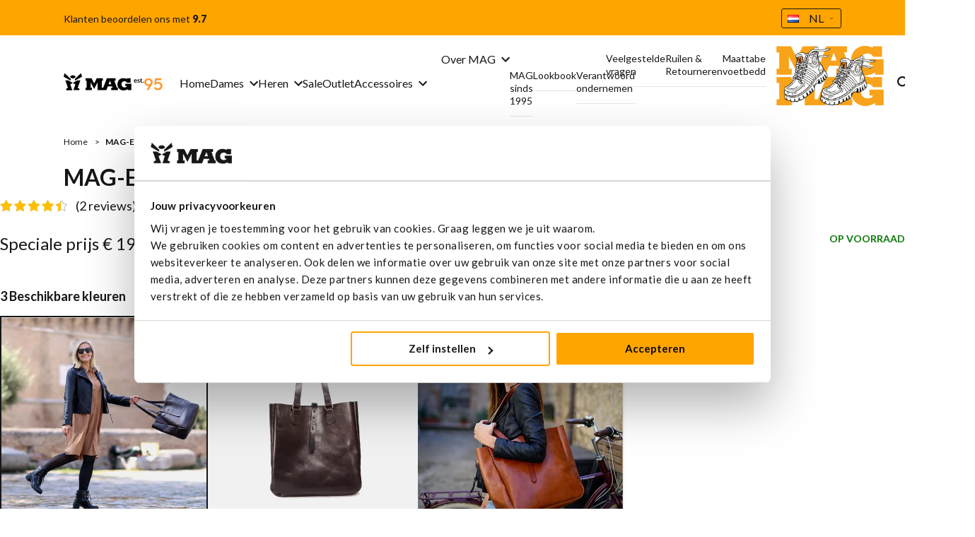

--- FILE ---
content_type: text/html; charset=UTF-8
request_url: https://www.mag.nl/bag-8901-black.html
body_size: 20899
content:
<!doctype html>
<html lang="nl">
    <head prefix="og: http://ogp.me/ns# fb: http://ogp.me/ns/fb# product: http://ogp.me/ns/product#">
        <script>
    var LOCALE = 'nl\u002DNL';
    var BASE_URL = 'https\u003A\u002F\u002Fwww.mag.nl\u002F';
    var require = {
        'baseUrl': 'https\u003A\u002F\u002Fwww.mag.nl\u002Fstatic\u002Fversion1768380390\u002Ffrontend\u002FXsarus\u002Fxsa\u002Dmcf\u002Fnl_NL'
    };</script>        <meta charset="utf-8"/>
<meta name="title" content="Bag 8901 Black"/>
<meta name="description" content="Bag 8901 Black "/>
<meta name="keywords" content="Bag 8901 Black"/>
<meta name="robots" content="INDEX,FOLLOW"/>
<meta name="viewport" content="width=device-width, initial-scale=1"/>
<meta name="format-detection" content="telephone=no"/>
<title>Bag 8901 Black</title>
<link  rel="stylesheet" type="text/css"  media="all" href="https://www.mag.nl/static/version1768380390/_cache/merged/8e8d59ec31fb519475fb0ea1cbb2a4a4.min.css" />
<link  rel="stylesheet" type="text/css"  media="print" href="https://www.mag.nl/static/version1768380390/frontend/Xsarus/xsa-mcf/nl_NL/css/print.min.css" />
<script  type="text/javascript"  src="https://www.mag.nl/static/version1768380390/_cache/merged/f096669deb04725f98922306699a9688.min.js"></script>
<link  rel="stylesheet" type="text/css" href="//fonts.googleapis.com/css?family=Lato:400,400i,700,700i,900,900i" />
<link  rel="icon" type="image/x-icon" href="https://mcf.xcdn.nl/media/favicon/default/favicon.png" />
<link  rel="shortcut icon" type="image/x-icon" href="https://mcf.xcdn.nl/media/favicon/default/favicon.png" />
<!-- begin olark code -->
<script type="text/javascript" async>
;(function(o,l,a,r,k,y){if(o.olark)return;
r="script";y=l.createElement(r);r=l.getElementsByTagName(r)[0];
y.async=1;y.src="//"+a;r.parentNode.insertBefore(y,r);
y=o.olark=function(){k.s.push(arguments);k.t.push(+new Date)};
y.extend=function(i,j){y("extend",i,j)};
y.identify=function(i){y("identify",k.i=i)};
y.configure=function(i,j){y("configure",i,j);k.c[i]=j};
k=y._={s:[],t:[+new Date],c:{},l:a};
})(window,document,"static.olark.com/jsclient/loader.js");
/* Add configuration calls below this comment */
olark.identify('2797-516-10-1209');</script>
<!-- end olark code -->
        

<!-- XSARUS Google Tag Manager-->
<script>(function(w,d,s,l,i){w[l]=w[l]||[];w[l].push({'gtm.start':
            new Date().getTime(),event:'gtm.js'});var f=d.getElementsByTagName(s)[0],
        j=d.createElement(s),dl=l!='dataLayer'?'&l='+l:'';j.async=true;j.src='https://sst.mag.nl/gtm.js?id='
        +i+dl;f.parentNode.insertBefore(j,f);
    })(window,document,'script','dataLayer','GTM-MP828PX');</script>
<!-- End Google Tag Manager -->
    <script type="text/x-magento-init">
        {
            "*": {
                "Magento_PageCache/js/form-key-provider": {
                    "isPaginationCacheEnabled":
                        1                }
            }
        }
    </script>

<meta property="og:type" content="product" />
<meta property="og:title"
      content="MAG-EveryD-Bag&#x20;8901&#x20;Blackberry" />
<meta property="og:image"
      content="https://mcf.xcdn.nl/media/catalog/product/m/a/mag_shoes_schoenen_mag-everyd-bag_8901_blackberry_01_1.jpg?f=rs:fit:265:265/g:ce&amp;s=1" />
<meta property="og:description"
      content="" />
<meta property="og:url" content="https://www.mag.nl/bag-8901-black.html" />
    <meta property="product:price:amount" content="199.9"/>
    <meta property="product:price:currency"
      content="EUR"/>
    </head>
    <body data-container="body"
          data-mage-init='{"loaderAjax": {}, "loader": { "icon": "https://www.mag.nl/static/version1768380390/frontend/Xsarus/xsa-mcf/nl_NL/images/loader-2.gif"}}'
        id="html-body" itemtype="http://schema.org/Product" itemscope="itemscope" class="catalog-product-view product-bag-8901-black page-layout-1column">
        <!-- Google Tag Manager (noscript) -->

<noscript><iframe src="https://sst.mag.nl/ns.html?id=GTM-MP828PX"
                  height="0" width="0" style="display:none;visibility:hidden"></iframe></noscript>
<!-- End Google Tag Manager (noscript) -->

<script type="text/x-magento-init">
    {
        "*": {
            "Magento_PageBuilder/js/widget-initializer": {
                "config": {"[data-content-type=\"slider\"][data-appearance=\"default\"]":{"Magento_PageBuilder\/js\/content-type\/slider\/appearance\/default\/widget":false},"[data-content-type=\"map\"]":{"Magento_PageBuilder\/js\/content-type\/map\/appearance\/default\/widget":false},"[data-content-type=\"row\"]":{"Magento_PageBuilder\/js\/content-type\/row\/appearance\/default\/widget":false},"[data-content-type=\"tabs\"]":{"Magento_PageBuilder\/js\/content-type\/tabs\/appearance\/default\/widget":false},"[data-content-type=\"slide\"]":{"Magento_PageBuilder\/js\/content-type\/slide\/appearance\/default\/widget":{"buttonSelector":".pagebuilder-slide-button","showOverlay":"hover","dataRole":"slide"}},"[data-content-type=\"banner\"]":{"Magento_PageBuilder\/js\/content-type\/banner\/appearance\/default\/widget":{"buttonSelector":".pagebuilder-banner-button","showOverlay":"hover","dataRole":"banner"}},"[data-content-type=\"buttons\"]":{"Magento_PageBuilder\/js\/content-type\/buttons\/appearance\/inline\/widget":false},"[data-content-type=\"products\"][data-appearance=\"carousel\"]":{"Magento_PageBuilder\/js\/content-type\/products\/appearance\/carousel\/widget":false},"[data-content-type=\"accordion\"]":{"Xsarus_ExtendedPageBuilder\/js\/content-type\/accordion\/appearance\/default\/widget":false}},
                "breakpoints": {"desktop":{"label":"Desktop","stage":true,"default":true,"class":"desktop-switcher","icon":"Magento_PageBuilder::css\/images\/switcher\/switcher-desktop.svg","conditions":{"min-width":"1024px"},"options":{"products":{"default":{"slidesToShow":"3"}}}},"tablet":{"conditions":{"max-width":"1024px","min-width":"768px"},"options":{"products":{"default":{"slidesToShow":"2"},"continuous":{"slidesToShow":"2"}}}},"mobile":{"label":"Mobile","stage":true,"class":"mobile-switcher","icon":"Magento_PageBuilder::css\/images\/switcher\/switcher-mobile.svg","media":"only screen and (max-width: 768px)","conditions":{"max-width":"768px","min-width":"640px"},"options":{"products":{"default":{"slidesToShow":"1"}}}},"mobile-small":{"conditions":{"max-width":"640px"},"options":{"products":{"default":{"slidesToShow":"1"},"continuous":{"slidesToShow":"1"}}}}}            }
        }
    }
</script>

<div class="cookie-status-message" id="cookie-status">
    The store will not work correctly when cookies are disabled.</div>
<script type="text&#x2F;javascript">document.querySelector("#cookie-status").style.display = "none";</script>
<script type="text/x-magento-init">
    {
        "*": {
            "cookieStatus": {}
        }
    }
</script>

<script type="text/x-magento-init">
    {
        "*": {
            "mage/cookies": {
                "expires": null,
                "path": "\u002F",
                "domain": ".www.mag.nl",
                "secure": true,
                "lifetime": "3600"
            }
        }
    }
</script>

<script>
    window.cookiesConfig = window.cookiesConfig || {};
    window.cookiesConfig.secure = true;
</script><script>    require.config({
        map: {
            '*': {
                wysiwygAdapter: 'mage/adminhtml/wysiwyg/tiny_mce/tinymceAdapter'
            }
        }
    });</script><script>    require.config({
        paths: {
            googleMaps: 'https\u003A\u002F\u002Fmaps.googleapis.com\u002Fmaps\u002Fapi\u002Fjs\u003Fv\u003D3\u0026key\u003D'
        },
        config: {
            'Magento_PageBuilder/js/utils/map': {
                style: '',
            },
            'Magento_PageBuilder/js/content-type/map/preview': {
                apiKey: '',
                apiKeyErrorMessage: 'You\u0020must\u0020provide\u0020a\u0020valid\u0020\u003Ca\u0020href\u003D\u0027https\u003A\u002F\u002Fwww.mag.nl\u002Fadminhtml\u002Fsystem_config\u002Fedit\u002Fsection\u002Fcms\u002F\u0023cms_pagebuilder\u0027\u0020target\u003D\u0027_blank\u0027\u003EGoogle\u0020Maps\u0020API\u0020key\u003C\u002Fa\u003E\u0020to\u0020use\u0020a\u0020map.'
            },
            'Magento_PageBuilder/js/form/element/map': {
                apiKey: '',
                apiKeyErrorMessage: 'You\u0020must\u0020provide\u0020a\u0020valid\u0020\u003Ca\u0020href\u003D\u0027https\u003A\u002F\u002Fwww.mag.nl\u002Fadminhtml\u002Fsystem_config\u002Fedit\u002Fsection\u002Fcms\u002F\u0023cms_pagebuilder\u0027\u0020target\u003D\u0027_blank\u0027\u003EGoogle\u0020Maps\u0020API\u0020key\u003C\u002Fa\u003E\u0020to\u0020use\u0020a\u0020map.'
            },
        }
    });</script><script>
    require.config({
        shim: {
            'Magento_PageBuilder/js/utils/map': {
                deps: ['googleMaps']
            }
        }
    });</script>
<script type="text/x-magento-init">
    {
        "*": {
            "xsarusGtmNewsletter": {"dataLayer" : "dataLayer"}
        }
    }
</script>


<script type="text/x-magento-init">
    {
        "*": {
            "xsarusGtmDataLayer": {"dataLayer" : "dataLayer"},
            "xsarusGtmEvents": {"dataLayer" : "dataLayer"}
        }
    }
</script>
<div class="page-wrapper"><header class="page-header"><div class="panel wrapper"><div class="panel header"><div class="usps wrapper"><ul class="usps">
  <li><div class="ekomi-counter gold">
    <span class="reviews">
        <span class="count">
            +17.000
        </span>
        </span>
    <ul class="stars">
                    <li class="full"></li>
                    <li class="full"></li>
                    <li class="full"></li>
                    <li class="full"></li>
                    <li class="full"></li>
            </ul>
</div>

<a href="https://www.ekomi.nl/klantenmeningen-mag.html" target="_blank" class="ekomi-rating">
    Klanten beoordelen ons met <strong>9.7</strong>
</a>
</li>
</ul>
</div><a class="action skip contentarea"
   href="#contentarea">
    <span>
        Ga naar de inhoud    </span>
</a>

        <div class="switcher language switcher-language" data-ui-id="language-switcher" id="switcher-language">
        <strong class="label switcher-label"><span>Taal</span></strong>
        <div class="actions dropdown options switcher-options">
            <div class="action toggle switcher-trigger"
                 id="switcher-language-trigger"
                 data-mage-init='{"dropdown":{}}'
                 data-toggle="dropdown"
                 data-trigger-keypress-button="true">
                <strong class="view-nl">
                  <span>
                                          <span>NL</span>
                                      </span>
            </strong>
            </div>
            <ul class="dropdown switcher-dropdown"
                data-target="dropdown">
                                  <li class="view-nl switcher-option active">
                      <a href="https://www.mag.nl/stores/store/redirect/___store/nl/uenc/aHR0cHM6Ly93d3cubWFnLm5sL2JhZy04OTAxLWJsYWNrLmh0bWw~/___from_store/nl/">
                          Nederlands                      </a>
                  </li>
                                  <li class="view-default switcher-option inactive">
                      <a href="https://www.mag.nl/stores/store/redirect/___store/default/uenc/aHR0cHM6Ly93d3cubWFnY3JlYXRpdmVmb290d2Vhci5jb20vYmFnLTg5MDEtYmxhY2suaHRtbA~~/___from_store/nl/">
                          English                      </a>
                  </li>
                                  <li class="view-de_DE switcher-option inactive">
                      <a href="https://www.mag.nl/stores/store/redirect/___store/de_DE/uenc/aHR0cHM6Ly93d3cubWFnc2NodWhlLmRlL2JhZy04OTAxLWJsYWNrLmh0bWw~/___from_store/nl/">
                          Deutsch                      </a>
                  </li>
                            </ul>
        </div>
    </div>

    </div></div><div class="header content"><span data-action="toggle-nav" class="action nav-toggle"><span>Menu</span></span>
<a
    class="logo"
    href="https://www.mag.nl/"
    title="Magento&#x20;Commerce"
    aria-label="store logo">
    <img src="https://www.mag.nl/static/version1768380390/frontend/Xsarus/xsa-mcf/nl_NL/images/logo.svg"
         title="Magento&#x20;Commerce"
         alt="Magento&#x20;Commerce"
            width="170"                />
</a>
<div class="block block-search">
    <div class="block block-title"><strong>Zoek</strong></div>
    <div class="block block-content">
        <form class="form minisearch" id="search_mini_form"
              action="https://www.mag.nl/catalogsearch/result/" method="get">
                        <div class="field search">
                <label class="label" for="search" data-role="minisearch-label">
                    <span>Zoek</span>
                </label>
                <div class="control">
                    <input id="search"
                           data-mage-init='{
                            "quickSearch": {
                                "formSelector": "#search_mini_form",
                                "url": "",
                                "destinationSelector": "#search_autocomplete",
                                "minSearchLength": "3"
                            }
                        }'
                           type="text"
                           name="q"
                           value=""
                           placeholder="Doorzoek&#x20;de&#x20;hele&#x20;winkel"
                           class="input-text"
                           maxlength="128"
                           role="combobox"
                           aria-haspopup="false"
                           aria-autocomplete="both"
                           autocomplete="off"
                           aria-expanded="false"/>
                    <div id="search_autocomplete" class="search-autocomplete"></div>
                    <div class="nested">
    <a class="action advanced" href="https://www.mag.nl/catalogsearch/advanced/" data-action="advanced-search">
        Geavanceerd zoeken    </a>
</div>
                </div>
            </div>
            <div class="actions">
                <button type="submit"
                        title="Zoek"
                        class="action search"
                        aria-label="Search"
                >
                    <span>Zoek</span>
                </button>
            </div>
        </form>
    </div>
</div>
    <div class="mobile-nav-support">
    <p>Hulp nodig? Bel <a href="tel:+31165745020">+31 (0)165 - 745020</a></p></div>
    <div class="sections nav-sections">
        <div class="mobile-nav-header">
    <span data-action="toggle-nav" class="action nav-close">
        <span>Menu</span>
    </span>
</div>
                <div class="section-items nav-sections-items"
             data-mage-init='{"tabs":{"openedState":"active"}}'>
                                            <div class="section-item-title nav-sections-item-title"
                     data-role="collapsible">
                    <a class="nav-sections-item-switch"
                       data-toggle="switch" href="#store.menu">
                        Menu                    </a>
                </div>
                <div class="section-item-content nav-sections-item-content"
                     id="store.menu"
                     data-role="content">
                    
<nav class="navigation" data-action="navigation">
    <ul data-mage-init='{"menu":{"responsive":true, "expanded":true, "position":{"my":"left top","at":"left bottom"}}}'>
        <li><a href="https://www.mag.nl/" id="idrV5EjFQU" >Home</a></li>        <li  class="level0 nav-1 category-item first level-top parent"><a href="https://www.mag.nl/dames/"  class="level-top" ><span>Dames</span></a><div class="level0 submenu submenu--wider"><div class="container"><div class="submenu-menu custom"><div data-content-type="html" data-appearance="default" data-element="main" data-decoded="true"><ul>
<li><a href="/dames/">Alle dames</a></li>
<li><a href="/sale/">Sale</a></li>
<li><a href="/dames/mag-iconen/">MAG Iconen</a></li>
<li><a href="/dames/?sale=84">Outlet</a></li>
</ul></div></div><div class="submenu-image custom"><style>#html-body [data-pb-style=XUA7LUI]{justify-content:flex-start;display:flex;flex-direction:column;background-position:left top;background-size:cover;background-repeat:no-repeat;background-attachment:scroll}#html-body [data-pb-style=DA31JUD]{border-style:none}#html-body [data-pb-style=CVTPKRX],#html-body [data-pb-style=JWGU3PT]{max-width:100%;height:auto}@media only screen and (max-width: 768px) { #html-body [data-pb-style=DA31JUD]{border-style:none} }</style><div data-content-type="row" data-appearance="contained" data-element="main"><div data-enable-parallax="0" data-parallax-speed="0.5" data-background-images="{}" data-background-type="image" data-video-loop="true" data-video-play-only-visible="true" data-video-lazy-load="true" data-video-fallback-src="" data-element="inner" data-pb-style="XUA7LUI"><figure data-content-type="image" data-appearance="full-width" data-element="main" data-pb-style="DA31JUD"><a href="https://www.mag.nl/megamok-4001-titanium-mirror.html" target="" data-link-type="default" title="" data-element="link"><img class="pagebuilder-mobile-hidden" src="https://mcf.xcdn.nl/media/.renditions/wysiwyg/menu-banner-dames2-545x275-NL.jpg" alt="" title="" data-element="desktop_image" data-pb-style="CVTPKRX"><img class="pagebuilder-mobile-only" src="https://mcf.xcdn.nl/media/.renditions/wysiwyg/menu-banner-dames2-545x275-NL.jpg" alt="" title="" data-element="mobile_image" data-pb-style="JWGU3PT"></a></figure></div></div></div><span class="submenu-back submenu-title">Dames</span><div class="submenu-menu mage"><a class="submenu-showall" href="https://www.mag.nl/dames/">Alle dames</a><ul class="level cat-sub"><li  class="level1 nav-1-1 category-item first"><a href="https://www.mag.nl/dames/laarzen/" ><span>Laarzen</span></a></li><li  class="level1 nav-1-2 category-item"><a href="https://www.mag.nl/dames/veterlaarsjes/" ><span>Veterlaarsjes</span></a></li><li  class="level1 nav-1-3 category-item"><a href="https://www.mag.nl/dames/bikerboots/" ><span>Bikerboots</span></a></li><li  class="level1 nav-1-4 category-item"><a href="https://www.mag.nl/dames/workerboots/" ><span>Workerboots</span></a></li><li  class="level1 nav-1-5 category-item"><a href="https://www.mag.nl/dames/sneakers-hoog/" ><span>Sneakers hoog</span></a></li><li  class="level1 nav-1-6 category-item"><a href="https://www.mag.nl/dames/enkellaarsjes-met-rits/" ><span>Enkellaarsjes met rits</span></a></li><li  class="level1 nav-1-7 category-item"><a href="https://www.mag.nl/dames/sneakers/" ><span>Sneakers laag</span></a></li><li  class="level1 nav-1-8 category-item"><a href="https://www.mag.nl/dames/handgestikte-mocassins/" ><span>Handgestikte mocassins</span></a></li><li  class="level1 nav-1-9 category-item"><a href="https://www.mag.nl/dames/lage-schoenen/" ><span>Lage schoenen</span></a></li><li  class="level1 nav-1-10 category-item"><a href="https://www.mag.nl/dames/chelseaboots/" ><span>Chelseaboots</span></a></li><li  class="level1 nav-1-11 category-item"><a href="https://www.mag.nl/dames/hakken/" ><span>Hakken</span></a></li><li  class="level1 nav-1-12 category-item"><a href="https://www.mag.nl/dames/loafers/" ><span>Loafers</span></a></li><li  class="level1 nav-1-13 category-item last"><a href="https://www.mag.nl/dames/sandalen/" ><span>Sandalen</span></a></li></ul></div></div></div></li><li  class="level0 nav-2 category-item level-top parent"><a href="https://www.mag.nl/heren/"  class="level-top" ><span>Heren</span></a><div class="level0 submenu submenu--wider"><div class="container"><div class="submenu-menu custom"><div data-content-type="html" data-appearance="default" data-element="main" data-decoded="true"><ul>
<li><a href="/heren/">Alle heren</a></li>
<li><a href="/heren/sale/">Sale</a></li>
<li><a href="/accessoires/cadeaubonnen/">Cadeaubon</a></li>
</ul></div></div><div class="submenu-image custom"><style>#html-body [data-pb-style=RVKQBKI]{justify-content:flex-start;display:flex;flex-direction:column;background-position:left top;background-size:cover;background-repeat:no-repeat;background-attachment:scroll}#html-body [data-pb-style=GDNWS7L]{border-style:none}#html-body [data-pb-style=CBSEFNV],#html-body [data-pb-style=YU768QI]{max-width:100%;height:auto}@media only screen and (max-width: 768px) { #html-body [data-pb-style=GDNWS7L]{border-style:none} }</style><div data-content-type="row" data-appearance="contained" data-element="main"><div data-enable-parallax="0" data-parallax-speed="0.5" data-background-images="{}" data-background-type="image" data-video-loop="true" data-video-play-only-visible="true" data-video-lazy-load="true" data-video-fallback-src="" data-element="inner" data-pb-style="RVKQBKI"><figure data-content-type="image" data-appearance="full-width" data-element="main" data-pb-style="GDNWS7L"><a href="https://www.mag.nl/heren/?concept=5602#" target="" data-link-type="default" title="" data-element="link"><img class="pagebuilder-mobile-hidden" src="https://mcf.xcdn.nl/media/.renditions/wysiwyg/menu-banner-heren2-545x275-NL.jpg" alt="" title="" data-element="desktop_image" data-pb-style="YU768QI"><img class="pagebuilder-mobile-only" src="https://mcf.xcdn.nl/media/.renditions/wysiwyg/menu-banner-heren2-545x275-NL.jpg" alt="" title="" data-element="mobile_image" data-pb-style="CBSEFNV"></a></figure></div></div></div><span class="submenu-back submenu-title">Heren</span><div class="submenu-menu mage"><a class="submenu-showall" href="https://www.mag.nl/heren/">Alle heren</a><ul class="level cat-sub"><li  class="level1 nav-2-1 category-item first"><a href="https://www.mag.nl/heren/handgestikte-mocassins/" ><span>Handgestikte mocassins</span></a></li><li  class="level1 nav-2-2 category-item"><a href="https://www.mag.nl/heren/sneakers/" ><span>Sneakers</span></a></li><li  class="level1 nav-2-3 category-item"><a href="https://www.mag.nl/heren/veterboot/" ><span>Veterboot</span></a></li><li  class="level1 nav-2-4 category-item"><a href="https://www.mag.nl/heren/casual/" ><span>Casual</span></a></li><li  class="level1 nav-2-5 category-item"><a href="https://www.mag.nl/heren/chelseaboot/" ><span>Chelseaboot</span></a></li><li  class="level1 nav-2-6 category-item"><a href="https://www.mag.nl/heren/loafers/" ><span>Loafers</span></a></li><li  class="level1 nav-2-7 category-item last"><a href="https://www.mag.nl/heren/sale/" ><span>Sale</span></a></li></ul></div></div></div></li><li  class="level0 nav-3 category-item level-top"><a href="https://www.mag.nl/sale/"  class="level-top" ><span>Sale</span></a></li><li  class="level0 nav-4 category-item level-top"><a href="https://www.mag.nl/outlet/"  class="level-top" ><span>Outlet</span></a></li><li  class="level0 nav-5 category-item last level-top parent"><a href="https://www.mag.nl/accessoires/"  class="level-top" ><span>Accessoires</span></a><div class="level0 submenu submenu--wider"><div class="container"><div class="submenu-menu custom"><div data-content-type="html" data-appearance="default" data-element="main" data-decoded="true"><ul>
<li><a href="/accessoires/">Alle accessoires</a></li>
<li><a href="/accessoires/schoenverzorging//">Schoenverzorging</a></li>
<li><a href="/accessoires/cadeaubonnen/">Cadeaubon</a></li>
</ul></div></div><div class="submenu-image custom"><style>#html-body [data-pb-style=RVBF7K1]{justify-content:flex-start;display:flex;flex-direction:column;background-position:left top;background-size:cover;background-repeat:no-repeat;background-attachment:scroll}#html-body [data-pb-style=HY00IHQ]{border-style:none}#html-body [data-pb-style=KMN5N6G],#html-body [data-pb-style=S434YJD]{max-width:100%;height:auto}@media only screen and (max-width: 768px) { #html-body [data-pb-style=HY00IHQ]{border-style:none} }</style><div data-content-type="row" data-appearance="contained" data-element="main"><div data-enable-parallax="0" data-parallax-speed="0.5" data-background-images="{}" data-background-type="image" data-video-loop="true" data-video-play-only-visible="true" data-video-lazy-load="true" data-video-fallback-src="" data-element="inner" data-pb-style="RVBF7K1"><figure data-content-type="image" data-appearance="full-width" data-element="main" data-pb-style="HY00IHQ"><a href="https://www.mag.nl/kleding/tassen/" target="" data-link-type="default" title="" data-element="link"><img class="pagebuilder-mobile-hidden" src="https://mcf.xcdn.nl/media/wysiwyg/menu-banner-accessories-545x275.jpg" alt="" title="" data-element="desktop_image" data-pb-style="S434YJD"><img class="pagebuilder-mobile-only" src="https://mcf.xcdn.nl/media/wysiwyg/menu-banner-accessories-545x275.jpg" alt="" title="" data-element="mobile_image" data-pb-style="KMN5N6G"></a></figure></div></div></div><span class="submenu-back submenu-title">Accessoires</span><div class="submenu-menu mage"><a class="submenu-showall" href="https://www.mag.nl/accessoires/">Alle accessoires</a><ul class="level cat-sub"><li  class="level1 nav-5-1 category-item first"><a href="https://www.mag.nl/accessoires/voetbedden/" ><span>Voetbedden</span></a></li><li  class="level1 nav-5-2 category-item"><a href="https://www.mag.nl/accessoires/sokken/" ><span>Sokken</span></a></li><li  class="level1 nav-5-3 category-item"><a href="https://www.mag.nl/accessoires/tassen/" ><span>Tassen</span></a></li><li  class="level1 nav-5-4 category-item"><a href="https://www.mag.nl/accessoires/portemonnee/" ><span>Portemonnee</span></a></li><li  class="level1 nav-5-5 category-item last"><a href="https://www.mag.nl/accessoires/veters/" ><span>Veters</span></a></li></ul></div></div></div></li>            </ul>
</nav>
<ul class="about-mag-container"><style>#html-body [data-pb-style=M4FCFRB],#html-body [data-pb-style=TXSVCKB],#html-body [data-pb-style=UYDICGD]{background-position:left top;background-size:cover;background-repeat:no-repeat;background-attachment:scroll}#html-body [data-pb-style=TXSVCKB],#html-body [data-pb-style=UYDICGD]{justify-content:flex-start;display:flex;flex-direction:column}#html-body [data-pb-style=M4FCFRB]{align-self:stretch}#html-body [data-pb-style=HF33JXA]{display:inline-block}#html-body [data-pb-style=SR9R6N9]{text-align:center}#html-body [data-pb-style=BEMUACR]{display:flex;width:100%}#html-body [data-pb-style=SFDM22B],#html-body [data-pb-style=TN5QJB7],#html-body [data-pb-style=W43TNQI]{justify-content:flex-start;display:flex;flex-direction:column;background-position:left top;background-size:cover;background-repeat:no-repeat;background-attachment:scroll;width:25%;align-self:stretch}#html-body [data-pb-style=TN5QJB7],#html-body [data-pb-style=W43TNQI]{width:41.6667%}#html-body [data-pb-style=TN5QJB7]{width:33.3333%}#html-body [data-pb-style=CB6ANM6]{border-style:none}#html-body [data-pb-style=A7JWKG2],#html-body [data-pb-style=DWQ5SV8]{max-width:100%;height:auto}@media only screen and (max-width: 768px) { #html-body [data-pb-style=CB6ANM6]{border-style:none} }</style><div data-content-type="row" data-appearance="contained" data-element="main"><div data-enable-parallax="0" data-parallax-speed="0.5" data-background-images="{}" data-background-type="image" data-video-loop="true" data-video-play-only-visible="true" data-video-lazy-load="true" data-video-fallback-src="" data-element="inner" data-pb-style="TXSVCKB"><div data-content-type="buttons" data-appearance="inline" data-same-width="false" data-element="main"><div class="about-menu" data-content-type="button-item" data-appearance="default" data-element="main" data-pb-style="HF33JXA"><a class="pagebuilder-button-link" href="/over-mag-schoenen/" target="" data-link-type="default" data-element="link" data-pb-style="SR9R6N9"><span data-element="link_text">Over MAG</span></a></div></div></div></div><div data-content-type="row" data-appearance="contained" data-element="main"><div data-enable-parallax="0" data-parallax-speed="0.5" data-background-images="{}" data-background-type="image" data-video-loop="true" data-video-play-only-visible="true" data-video-lazy-load="true" data-video-fallback-src="" data-element="inner" data-pb-style="UYDICGD"><div class="pagebuilder-column-group" data-background-images="{}" data-content-type="column-group" data-appearance="default" data-grid-size="12" data-element="main" data-pb-style="M4FCFRB"><div class="pagebuilder-column-line" data-content-type="column-line" data-element="main" data-pb-style="BEMUACR"><div class="pagebuilder-column" data-content-type="column" data-appearance="full-height" data-background-images="{}" data-element="main" data-pb-style="SFDM22B"><div class="submenu-menu custom" data-content-type="text" data-appearance="default" data-element="main"><p><span class="submenu-back submenu-title">Over MAG</span></p>
<ul>
<li id="OQJYPI3"><a tabindex="0" href="https://www.mag.nl/mag-sinds-1995">MAG sinds 1995</a></li>
<li><a tabindex="0" href="https://www.mag.nl/lookbook">Lookbook</a></li>
<li><a tabindex="-1" href="https://www.mag.nl/maatschappelijk-verantwoord-ondernemen">Verantwoord ondernemen</a></li>
</ul></div></div><div class="pagebuilder-column" data-content-type="column" data-appearance="full-height" data-background-images="{}" data-element="main" data-pb-style="W43TNQI"><div class="submenu-menu" data-content-type="text" data-appearance="default" data-element="main"><ul>
<li><a tabindex="0" href="https://www.mag.nl/veelgestelde-vragen">Veelgestelde vragen</a></li>
<li><a tabindex="0" href="https://www.mag.nl/ruilen-retourneren">Ruilen &amp; Retourneren</a></li>
<li><a tabindex="0" href="https://www.mag.nl/voetbedden">Maattabel &amp; voetbedden</a></li>
<li><a tabindex="0" href="https://www.mag.nl/eerlijke-prijs-garantie">Eerlijke prijs garantie</a></li>
<li><a tabindex="0" href="https://www.mag.nl/onderhoud-mag-schoenen">Onderhoud</a></li>
</ul></div></div><div class="pagebuilder-column" data-content-type="column" data-appearance="full-height" data-background-images="{}" data-element="main" data-pb-style="TN5QJB7"><figure data-content-type="image" data-appearance="full-width" data-element="main" data-pb-style="CB6ANM6"><img class="pagebuilder-mobile-hidden" src="https://mcf.xcdn.nl/media/wysiwyg/menu-banner-aboutMag-545x275.jpg" alt="" title="" data-element="desktop_image" data-pb-style="DWQ5SV8"><img class="pagebuilder-mobile-only" src="https://mcf.xcdn.nl/media/wysiwyg/menu-banner-aboutMag-545x275.jpg" alt="" title="" data-element="mobile_image" data-pb-style="A7JWKG2"></figure></div></div></div></div></div></ul>                </div>
                                            <div class="section-item-title nav-sections-item-title"
                     data-role="collapsible">
                    <a class="nav-sections-item-switch"
                       data-toggle="switch" href="#store.links">
                        Account                    </a>
                </div>
                <div class="section-item-content nav-sections-item-content"
                     id="store.links"
                     data-role="content">
                    <!-- Account links -->                </div>
                                            <div class="section-item-title nav-sections-item-title"
                     data-role="collapsible">
                    <a class="nav-sections-item-switch"
                       data-toggle="switch" href="#store.settings">
                        Instellingen                    </a>
                </div>
                <div class="section-item-content nav-sections-item-content"
                     id="store.settings"
                     data-role="content">
                    <ul class="my-account-wrapper">                <li class="link authorization-link" data-label="of">
    <a href="https://www.mag.nl/customer/account/login/"        >Inloggen</a>
</li>
        <script type="text/x-magento-init">
        {
            "*": {
                "Magento_Ui/js/core/app": {
                    "components": {
                        "customer": {
                            "component": "Magento_Customer/js/view/customer"
                        }
                    }
                }
            }
        }
    </script>
    <ul class="customer-menu guest" style="display:none;">
    </ul>
</ul>
        <div class="switcher language switcher-language" data-ui-id="language-switcher" id="switcher-language-nav">
        <strong class="label switcher-label"><span>Taal</span></strong>
        <div class="actions dropdown options switcher-options">
            <div class="action toggle switcher-trigger"
                 id="switcher-language-trigger-nav"
                 data-mage-init='{"dropdown":{}}'
                 data-toggle="dropdown"
                 data-trigger-keypress-button="true">
                <strong class="view-nl">
                  <span>
                                          <span>NL</span>
                                      </span>
            </strong>
            </div>
            <ul class="dropdown switcher-dropdown"
                data-target="dropdown">
                                  <li class="view-nl switcher-option active">
                      <a href="https://www.mag.nl/stores/store/redirect/___store/nl/uenc/aHR0cHM6Ly93d3cubWFnLm5sL2JhZy04OTAxLWJsYWNrLmh0bWw~/___from_store/nl/">
                          Nederlands                      </a>
                  </li>
                                  <li class="view-default switcher-option inactive">
                      <a href="https://www.mag.nl/stores/store/redirect/___store/default/uenc/aHR0cHM6Ly93d3cubWFnY3JlYXRpdmVmb290d2Vhci5jb20vYmFnLTg5MDEtYmxhY2suaHRtbA~~/___from_store/nl/">
                          English                      </a>
                  </li>
                                  <li class="view-de_DE switcher-option inactive">
                      <a href="https://www.mag.nl/stores/store/redirect/___store/de_DE/uenc/aHR0cHM6Ly93d3cubWFnc2NodWhlLmRlL2JhZy04OTAxLWJsYWNrLmh0bWw~/___from_store/nl/">
                          Deutsch                      </a>
                  </li>
                            </ul>
        </div>
    </div>

                    </div>
                    </div>
    </div>

<div data-block="minicart" class="minicart-wrapper">
    <a class="action showcart" href="https://www.mag.nl/checkout/cart/"
       data-bind="scope: 'minicart_content'">
        <span class="text">Winkelwagen</span>
        <span class="counter qty empty"
              data-bind="css: { empty: !!getCartParam('summary_count') == false && !isLoading() },
               blockLoader: isLoading">
            <span class="counter-number">
                <!-- ko if: getCartParam('summary_count') -->
                <!-- ko text: getCartParam('summary_count').toLocaleString(window.LOCALE) --><!-- /ko -->
                <!-- /ko -->
            </span>
            <span class="counter-label">
            <!-- ko if: getCartParam('summary_count') -->
                <!-- ko text: getCartParam('summary_count').toLocaleString(window.LOCALE) --><!-- /ko -->
                <!-- ko i18n: 'items' --><!-- /ko -->
            <!-- /ko -->
            </span>
        </span>
    </a>
            <div class="block block-minicart"
             data-role="dropdownDialog"
             data-mage-init='{"dropdownDialog":{
                "appendTo":"[data-block=minicart]",
                "triggerTarget":".showcart",
                "timeout": "2000",
                "closeOnMouseLeave": false,
                "closeOnEscape": true,
                "triggerClass":"active",
                "parentClass":"active",
                "buttons":[]}}'>
            <div id="minicart-content-wrapper" data-bind="scope: 'minicart_content'">
                <!-- ko template: getTemplate() --><!-- /ko -->
            </div>
                    </div>
        <script>window.checkout = {"shoppingCartUrl":"https:\/\/www.mag.nl\/checkout\/cart\/","checkoutUrl":"https:\/\/www.mag.nl\/secure\/checkout\/","updateItemQtyUrl":"https:\/\/www.mag.nl\/checkout\/sidebar\/updateItemQty\/","removeItemUrl":"https:\/\/www.mag.nl\/checkout\/sidebar\/removeItem\/","imageTemplate":"Magento_Catalog\/product\/image_with_borders","baseUrl":"https:\/\/www.mag.nl\/","minicartMaxItemsVisible":5,"websiteId":"1","maxItemsToDisplay":10,"storeId":"2","storeGroupId":"1","customerLoginUrl":"https:\/\/www.mag.nl\/customer\/account\/login\/","isRedirectRequired":false,"autocomplete":"on","captcha":{"user_login":{"isCaseSensitive":false,"imageHeight":50,"imageSrc":"","refreshUrl":"https:\/\/www.mag.nl\/captcha\/refresh\/","isRequired":false,"timestamp":1769122845}}}</script>    <script type="text/x-magento-init">
    {
        "[data-block='minicart']": {
            "Magento_Ui/js/core/app": {"components":{"minicart_content":{"children":{"subtotal.container":{"children":{"subtotal":{"children":{"subtotal.totals":{"config":{"display_cart_subtotal_incl_tax":1,"display_cart_subtotal_excl_tax":0,"template":"Magento_Tax\/checkout\/minicart\/subtotal\/totals"},"children":{"subtotal.totals.msrp":{"component":"Magento_Msrp\/js\/view\/checkout\/minicart\/subtotal\/totals","config":{"displayArea":"minicart-subtotal-hidden","template":"Magento_Msrp\/checkout\/minicart\/subtotal\/totals"}}},"component":"Magento_Tax\/js\/view\/checkout\/minicart\/subtotal\/totals"}},"component":"uiComponent","config":{"template":"Magento_Checkout\/minicart\/subtotal"}}},"component":"uiComponent","config":{"displayArea":"subtotalContainer"}},"item.renderer":{"component":"Magento_Checkout\/js\/view\/cart-item-renderer","config":{"displayArea":"defaultRenderer","template":"Magento_Checkout\/minicart\/item\/default"},"children":{"item.image":{"component":"Magento_Catalog\/js\/view\/image","config":{"template":"Magento_Catalog\/product\/image","displayArea":"itemImage"}},"checkout.cart.item.price.sidebar":{"component":"uiComponent","config":{"template":"Magento_Checkout\/minicart\/item\/price","displayArea":"priceSidebar"}}}},"extra_info":{"component":"uiComponent","config":{"displayArea":"extraInfo"}},"promotion":{"component":"uiComponent","config":{"displayArea":"promotion"}}},"config":{"itemRenderer":{"default":"defaultRenderer","simple":"defaultRenderer","virtual":"defaultRenderer"},"template":"Magento_Checkout\/minicart\/content"},"component":"Magento_Checkout\/js\/view\/minicart"}},"types":[]}        },
        "*": {
            "Magento_Ui/js/block-loader": "https\u003A\u002F\u002Fwww.mag.nl\u002Fstatic\u002Fversion1768380390\u002Ffrontend\u002FXsarus\u002Fxsa\u002Dmcf\u002Fnl_NL\u002Fimages\u002Floader\u002D1.gif"
        }
    }
    </script>
</div>
<ul class="my-account-wrapper">  <li class="customer-welcome">
      <span class="customer-name"
            role="link"
            tabindex="0"
            data-mage-init='{"dropdown":{}}'
            data-toggle="dropdown"
            data-trigger-keypress-button="true"
            data-bind="scope: 'customer'">
          <button type="button"
                  class="action switch"
                  tabindex="-1"
                  data-action="customer-menu-toggle">
              <span>Verander</span>
          </button>
      </span>
      <script type="text/x-magento-init">
      {
          "*": {
              "Magento_Ui/js/core/app": {
                  "components": {
                      "customer": {
                          "component": "Magento_Customer/js/view/customer"
                      }
                  }
              }
          }
      }
      </script>
                      <ul class="customer-menu guest" data-target="dropdown">
                          <li><a href="https://www.mag.nl/customer/account/create/" id="idLnn5GtVD" >Account aanmaken</a></li><li class="link authorization-link" data-label="of">
    <a href="https://www.mag.nl/customer/account/login/"        >Inloggen</a>
</li>
              <li class="or"><span>of</span></li>
                  </ul>
        </li>
</ul></div></header><div class="breadcrumbs"></div>
<script type="text/x-magento-init">
    {
        ".breadcrumbs": {
            "breadcrumbs": {"categoryUrlSuffix":"\/","useCategoryPathInUrl":0,"product":"MAG-EveryD-Bag 8901 Blackberry"}        }
    }
</script>
<main id="maincontent" class="page-main"><a id="contentarea" tabindex="-1"></a>
<div class="page messages"><div data-placeholder="messages"></div>
<div data-bind="scope: 'messages'">
    <!-- ko if: cookieMessages && cookieMessages.length > 0 -->
    <div aria-atomic="true" role="alert" data-bind="foreach: { data: cookieMessages, as: 'message' }" class="messages">
        <div data-bind="attr: {
            class: 'message-' + message.type + ' ' + message.type + ' message',
            'data-ui-id': 'message-' + message.type
        }">
            <div data-bind="html: $parent.prepareMessageForHtml(message.text)"></div>
        </div>
    </div>
    <!-- /ko -->

    <!-- ko if: messages().messages && messages().messages.length > 0 -->
    <div aria-atomic="true" role="alert" class="messages" data-bind="foreach: {
        data: messages().messages, as: 'message'
    }">
        <div data-bind="attr: {
            class: 'message-' + message.type + ' ' + message.type + ' message',
            'data-ui-id': 'message-' + message.type
        }">
            <div data-bind="html: $parent.prepareMessageForHtml(message.text)"></div>
        </div>
    </div>
    <!-- /ko -->
</div>
<script type="text/x-magento-init">
    {
        "*": {
            "Magento_Ui/js/core/app": {
                "components": {
                        "messages": {
                            "component": "Magento_Theme/js/view/messages"
                        }
                    }
                }
            }
    }
</script>
</div><div class="columns"><div class="column main"><div class="page-title-wrapper&#x20;product">
    <h1 class="page-title"
                >
        <span class="base" data-ui-id="page-title-wrapper" itemprop="name">MAG-EveryD-Bag 8901 Blackberry</span>    </h1>
    </div>
    
<div class="product-ekomi-rating">
    <div class="stars-blank">
        <div class="stars-selected" style="width:0;"></div>
    </div>
    <span class="review-count"></span>
</div><div class="product-info-main"><div class="product-info-price"><div class="price-box price-final_price" data-role="priceBox" data-product-id="10264" data-price-box="product-id-10264">
    <span class="special-price">
        

<span class="price-container price-final_price&#x20;tax&#x20;weee"
         itemprop="offers" itemscope itemtype="http://schema.org/Offer">
            <span class="price-label">Speciale prijs</span>
        <span  id="product-price-10264"                data-price-amount="199.9"
        data-price-type="finalPrice"
        class="price-wrapper "
    ><span class="price">€ 199,90</span></span>
                <meta itemprop="price" content="199.9" />
        <meta itemprop="priceCurrency" content="EUR" />
    </span>
    </span>
    <span class="old-price">
        

<span class="price-container price-final_price&#x20;tax&#x20;weee"
        >
            <span class="price-label">Normale prijs</span>
        <span  id="old-price-10264"                data-price-amount="289.9"
        data-price-type="oldPrice"
        class="price-wrapper "
    ><span class="price">€ 289,90</span></span>
        </span>
    </span>

</div><div class="product-info-stock-sku">
            <div class="stock available" title="Beschikbaarheid">
            <span>Op voorraad</span>
        </div>
    </div></div>

    <strong class="product-info-color__count">3 Beschikbare kleuren</strong>
    <div class="product-info-color">
        <ul class="product-info-color__options">
                            <li class="active">
                    <a href="https://www.mag.nl/bag-8901-black.html"
                    title="MAG-EveryD-Bag 8901 Blackberry">
                        <div class="product-image-container">
                            <figure class="product-image-wrapper ratio-square">
                                <img src="https://mcf.xcdn.nl/media/catalog/product/m/a/mag_shoes_schoenen_mag-everyd-bag_8901_blackberry_0_3_.jpg?f=rs:fit:470:470/g:ce&s=1" alt="MAG-EveryD-Bag 8901 Blackberry">
                            </figure>
                                                    </div>
                        <span>Zwart</span>
                    </a>
                </li>
                            <li >
                    <a href="https://www.mag.nl/bag-8901-brown.html"
                    title="MAG-EveryD-Bag 8901 Chocolate Brown">
                        <div class="product-image-container">
                            <figure class="product-image-wrapper ratio-square">
                                <img src="https://mcf.xcdn.nl/media/catalog/product/m/a/mag_shoes_schoenen_mag-everyd-bag_8901_chocolatebrown_01.jpg?f=rs:fit:470:470/g:ce&s=1" alt="MAG-EveryD-Bag 8901 Chocolate Brown">
                            </figure>
                                                    </div>
                        <span>Bruin</span>
                    </a>
                </li>
                            <li >
                    <a href="https://www.mag.nl/mag-everyd-bag-8901-sunkissed-brandy.html"
                    title="MAG-EveryD-Bag 8901 Sunkissed Brandy">
                        <div class="product-image-container">
                            <figure class="product-image-wrapper ratio-square">
                                <img src="https://mcf.xcdn.nl/media/catalog/product/m/a/mag_shoes_schoenen_mag-everyd-bag_8801_sunkissedbrandy_801_small.jpg?f=rs:fit:470:470/g:ce&s=1" alt="MAG-EveryD-Bag 8901 Sunkissed Brandy">
                            </figure>
                                                    </div>
                        <span>Bruin</span>
                    </a>
                </li>
                    </ul>
    </div>
    <script>
        const overlay = document.querySelector('.product-info-color__options__overlay');
        if (overlay) {
            overlay.addEventListener('click', function(e) {
                e.preventDefault();
                document.querySelector('.product-info-color__options').classList.add('show-all');
                this.remove();
            });
        }
    </script>

<div class="product-add-form">
    <form data-product-sku="8901 Blackberry"
          action="https://www.mag.nl/checkout/cart/add/uenc/aHR0cHM6Ly93d3cubWFnLm5sL2JhZy04OTAxLWJsYWNrLmh0bWw~/product/10264/" method="post"
          id="product_addtocart_form">
        <input type="hidden" name="product" value="10264" />
        <input type="hidden" name="selected_configurable_option" value="" />
        <input type="hidden" name="related_product" id="related-products-field" value="" />
        <input type="hidden" name="item"  value="10264" />
        <input name="form_key" type="hidden" value="JGkTTI8oO5c50WDS" />                            
<div class="box-tocart">
    <div class="fieldset">
                <div class="field qty hidden">
            <label class="label" for="qty"><span>Aantal</span></label>
            <div class="control">
                <input type="number"
                      name="qty"
                      id="qty"
                      maxlength="12"
                      value="1"
                      title="Aantal" class="input-text qty"
                      data-validate="{&quot;required-number&quot;:true,&quot;validate-item-quantity&quot;:{&quot;maxAllowed&quot;:10000}}"
                      />
            </div>
        </div>
                <div class="actions">
            <button type="submit"
                    title="In Winkelwagen"
                    class="action primary tocart gtm-impression"
                    id="product-addtocart-button"
                    data-gtmimpression="{&quot;id&quot;:&quot;8901 Blackberry&quot;,&quot;name&quot;:&quot;MAG-EveryD-Bag 8901 Blackberry&quot;,&quot;position&quot;:null,&quot;category&quot;:&quot;&quot;,&quot;price&quot;:&quot;199.90&quot;,&quot;list&quot;:&quot;detail&quot;,&quot;sku&quot;:&quot;8901 Blackberry&quot;}">
                <span>In Winkelwagen</span>
            </button>
            
<div id="instant-purchase" data-bind="scope:'instant-purchase'">
    <!-- ko template: getTemplate() --><!-- /ko -->
</div>
<script type="text/x-magento-init">
    {
        "#instant-purchase": {
            "Magento_Ui/js/core/app": {"components":{"instant-purchase":{"component":"Magento_InstantPurchase\/js\/view\/instant-purchase","config":{"template":"Magento_InstantPurchase\/instant-purchase","buttonText":"Instant Purchase","purchaseUrl":"https:\/\/www.mag.nl\/instantpurchase\/button\/placeOrder\/"}}}}        }
    }
</script>
        </div>
            </div>
</div>
<script type="text/x-magento-init">
    {
        "#product_addtocart_form": {
            "Magento_Catalog/product/view/validation": {
                "radioCheckboxClosest": ".nested"
            }
        }
    }
</script>
        
                    </form>
</div>

<script type="text/x-magento-init">
    {
        "[data-role=priceBox][data-price-box=product-id-10264]": {
            "priceBox": {
                "priceConfig":  {"productId":"10264","priceFormat":{"pattern":"\u20ac\u00a0%s","precision":2,"requiredPrecision":2,"decimalSymbol":",","groupSymbol":".","groupLength":3,"integerRequired":false},"tierPrices":[]}            }
        }
    }
</script>
    

<div class="product attribute overview">
        <div class="value" itemprop="description"><p><br /><br /></p></div>
</div>
<div class="usps product">    <ul class="usp pdp">
                    <li>
                                    Voor <span>16:00 besteld</span>, morgen in huis                                            </li>

                    <li>
                                    <span>Gratis</span> verzenden en retourneren binnen 14 dagen                                            </li>

                    <li>
                                    <span>Veilig</span> achteraf betalen mogelijk                                            </li>

                    <li>
                                    <span>Kies zelf</span> je bezorgmoment                                            </li>

            </ul>
</div><div class="reviews product"><!-- eKomiWidget START -->
<div id="eKomiWidget_default2"></div>
<!-- eKomiWidget END --></div></div><div class="product media">
<div class="gallery-placeholder _block-content-loading" data-gallery-role="gallery-placeholder">
    <img
        alt="main product photo"
        class="gallery-placeholder__image"
        src="https://mcf.xcdn.nl/media/catalog/product/m/a/mag_shoes_schoenen_mag-everyd-bag_8901_blackberry_01_1.jpg?f=rs:fit:700:700/g:ce&s=1"
    />
</div>


<script type="text/x-magento-init">
    {
        "[data-gallery-role=gallery-placeholder]": {
            "mage/gallery/gallery": {
                "mixins":["magnifier/magnify"],
                "magnifierOpts": {"fullscreenzoom":"20","top":"","left":"","width":"","height":"","eventType":"hover","enabled":false},
                "data": [{"thumb":"https:\/\/mcf.xcdn.nl\/media\/catalog\/product\/m\/a\/mag_shoes_schoenen_mag-everyd-bag_8901_blackberry_01_1.jpg?f=rs:fit:120:120\/g:ce&s=1","img":"https:\/\/mcf.xcdn.nl\/media\/catalog\/product\/m\/a\/mag_shoes_schoenen_mag-everyd-bag_8901_blackberry_01_1.jpg?f=rs:fit:700:700\/g:ce&s=1","full":"https:\/\/mcf.xcdn.nl\/media\/catalog\/product\/m\/a\/mag_shoes_schoenen_mag-everyd-bag_8901_blackberry_01_1.jpg","caption":"MAG-EveryD-Bag 8901 Blackberry","position":"1","isMain":true,"type":"image","videoUrl":null},{"thumb":"https:\/\/mcf.xcdn.nl\/media\/catalog\/product\/m\/a\/mag-shoes-schoenen-8901-black-083.jpg?f=rs:fit:120:120\/g:ce&s=1","img":"https:\/\/mcf.xcdn.nl\/media\/catalog\/product\/m\/a\/mag-shoes-schoenen-8901-black-083.jpg?f=rs:fit:700:700\/g:ce&s=1","full":"https:\/\/mcf.xcdn.nl\/media\/catalog\/product\/m\/a\/mag-shoes-schoenen-8901-black-083.jpg","caption":"MAG-EveryD-Bag 8901 Blackberry","position":"1","isMain":false,"type":"image","videoUrl":null},{"thumb":"https:\/\/mcf.xcdn.nl\/media\/catalog\/product\/m\/a\/mag_shoes_schoenen_mag-everyd-bag_8901_blackberry_02.jpg?f=rs:fit:120:120\/g:ce&s=1","img":"https:\/\/mcf.xcdn.nl\/media\/catalog\/product\/m\/a\/mag_shoes_schoenen_mag-everyd-bag_8901_blackberry_02.jpg?f=rs:fit:700:700\/g:ce&s=1","full":"https:\/\/mcf.xcdn.nl\/media\/catalog\/product\/m\/a\/mag_shoes_schoenen_mag-everyd-bag_8901_blackberry_02.jpg","caption":"MAG-EveryD-Bag 8901 Blackberry","position":"2","isMain":false,"type":"image","videoUrl":null},{"thumb":"https:\/\/mcf.xcdn.nl\/media\/catalog\/product\/m\/a\/mag_shoes_schoenen_mag-everyd-bag_8901_blackberry_04.jpg?f=rs:fit:120:120\/g:ce&s=1","img":"https:\/\/mcf.xcdn.nl\/media\/catalog\/product\/m\/a\/mag_shoes_schoenen_mag-everyd-bag_8901_blackberry_04.jpg?f=rs:fit:700:700\/g:ce&s=1","full":"https:\/\/mcf.xcdn.nl\/media\/catalog\/product\/m\/a\/mag_shoes_schoenen_mag-everyd-bag_8901_blackberry_04.jpg","caption":"MAG-EveryD-Bag 8901 Blackberry","position":"3","isMain":false,"type":"image","videoUrl":null},{"thumb":"https:\/\/mcf.xcdn.nl\/media\/catalog\/product\/m\/a\/mag_shoes_schoenen_mag-everyd-bag_8901_blackberry_03.jpg?f=rs:fit:120:120\/g:ce&s=1","img":"https:\/\/mcf.xcdn.nl\/media\/catalog\/product\/m\/a\/mag_shoes_schoenen_mag-everyd-bag_8901_blackberry_03.jpg?f=rs:fit:700:700\/g:ce&s=1","full":"https:\/\/mcf.xcdn.nl\/media\/catalog\/product\/m\/a\/mag_shoes_schoenen_mag-everyd-bag_8901_blackberry_03.jpg","caption":"MAG-EveryD-Bag 8901 Blackberry","position":"4","isMain":false,"type":"image","videoUrl":null},{"thumb":"https:\/\/mcf.xcdn.nl\/media\/catalog\/product\/m\/a\/mag_shoes_schoenen_mag-everyd-bag_8901_blackberry_05.jpg?f=rs:fit:120:120\/g:ce&s=1","img":"https:\/\/mcf.xcdn.nl\/media\/catalog\/product\/m\/a\/mag_shoes_schoenen_mag-everyd-bag_8901_blackberry_05.jpg?f=rs:fit:700:700\/g:ce&s=1","full":"https:\/\/mcf.xcdn.nl\/media\/catalog\/product\/m\/a\/mag_shoes_schoenen_mag-everyd-bag_8901_blackberry_05.jpg","caption":"MAG-EveryD-Bag 8901 Blackberry","position":"5","isMain":false,"type":"image","videoUrl":null},{"thumb":"https:\/\/mcf.xcdn.nl\/media\/catalog\/product\/m\/a\/mag-shoes-schoenen-8901-black-081.jpg?f=rs:fit:120:120\/g:ce&s=1","img":"https:\/\/mcf.xcdn.nl\/media\/catalog\/product\/m\/a\/mag-shoes-schoenen-8901-black-081.jpg?f=rs:fit:700:700\/g:ce&s=1","full":"https:\/\/mcf.xcdn.nl\/media\/catalog\/product\/m\/a\/mag-shoes-schoenen-8901-black-081.jpg","caption":"MAG-EveryD-Bag 8901 Blackberry","position":"6","isMain":false,"type":"image","videoUrl":null},{"thumb":"https:\/\/mcf.xcdn.nl\/media\/catalog\/product\/m\/a\/mag_shoes_schoenen_mag-everyd-bag_8901_blackberry_06.jpg?f=rs:fit:120:120\/g:ce&s=1","img":"https:\/\/mcf.xcdn.nl\/media\/catalog\/product\/m\/a\/mag_shoes_schoenen_mag-everyd-bag_8901_blackberry_06.jpg?f=rs:fit:700:700\/g:ce&s=1","full":"https:\/\/mcf.xcdn.nl\/media\/catalog\/product\/m\/a\/mag_shoes_schoenen_mag-everyd-bag_8901_blackberry_06.jpg","caption":"MAG-EveryD-Bag 8901 Blackberry","position":"6","isMain":false,"type":"image","videoUrl":null},{"thumb":"https:\/\/mcf.xcdn.nl\/media\/catalog\/product\/m\/a\/mag_shoes_schoenen_mag-everyd-bag_8901_blackberry_07.jpg?f=rs:fit:120:120\/g:ce&s=1","img":"https:\/\/mcf.xcdn.nl\/media\/catalog\/product\/m\/a\/mag_shoes_schoenen_mag-everyd-bag_8901_blackberry_07.jpg?f=rs:fit:700:700\/g:ce&s=1","full":"https:\/\/mcf.xcdn.nl\/media\/catalog\/product\/m\/a\/mag_shoes_schoenen_mag-everyd-bag_8901_blackberry_07.jpg","caption":"MAG-EveryD-Bag 8901 Blackberry","position":"7","isMain":false,"type":"image","videoUrl":null},{"thumb":"https:\/\/mcf.xcdn.nl\/media\/catalog\/product\/m\/a\/mag_shoes_schoenen_mag-everyd-bag_8901_blackberry_08.jpg?f=rs:fit:120:120\/g:ce&s=1","img":"https:\/\/mcf.xcdn.nl\/media\/catalog\/product\/m\/a\/mag_shoes_schoenen_mag-everyd-bag_8901_blackberry_08.jpg?f=rs:fit:700:700\/g:ce&s=1","full":"https:\/\/mcf.xcdn.nl\/media\/catalog\/product\/m\/a\/mag_shoes_schoenen_mag-everyd-bag_8901_blackberry_08.jpg","caption":"MAG-EveryD-Bag 8901 Blackberry","position":"8","isMain":false,"type":"image","videoUrl":null},{"thumb":"https:\/\/mcf.xcdn.nl\/media\/catalog\/product\/m\/a\/mag-shoes-schoenen-8901-black-082.jpg?f=rs:fit:120:120\/g:ce&s=1","img":"https:\/\/mcf.xcdn.nl\/media\/catalog\/product\/m\/a\/mag-shoes-schoenen-8901-black-082.jpg?f=rs:fit:700:700\/g:ce&s=1","full":"https:\/\/mcf.xcdn.nl\/media\/catalog\/product\/m\/a\/mag-shoes-schoenen-8901-black-082.jpg","caption":"MAG-EveryD-Bag 8901 Blackberry","position":"8","isMain":false,"type":"image","videoUrl":null},{"thumb":"https:\/\/mcf.xcdn.nl\/media\/catalog\/product\/m\/a\/mag_shoes_schoenen_mag-everyd-bag_8901_blackberry_09.jpg?f=rs:fit:120:120\/g:ce&s=1","img":"https:\/\/mcf.xcdn.nl\/media\/catalog\/product\/m\/a\/mag_shoes_schoenen_mag-everyd-bag_8901_blackberry_09.jpg?f=rs:fit:700:700\/g:ce&s=1","full":"https:\/\/mcf.xcdn.nl\/media\/catalog\/product\/m\/a\/mag_shoes_schoenen_mag-everyd-bag_8901_blackberry_09.jpg","caption":"MAG-EveryD-Bag 8901 Blackberry","position":"9","isMain":false,"type":"image","videoUrl":null},{"thumb":"https:\/\/mcf.xcdn.nl\/media\/catalog\/product\/m\/a\/mag_shoes_schoenen_mag-everyd-bag_8901_blackberry_0_13_.jpg?f=rs:fit:120:120\/g:ce&s=1","img":"https:\/\/mcf.xcdn.nl\/media\/catalog\/product\/m\/a\/mag_shoes_schoenen_mag-everyd-bag_8901_blackberry_0_13_.jpg?f=rs:fit:700:700\/g:ce&s=1","full":"https:\/\/mcf.xcdn.nl\/media\/catalog\/product\/m\/a\/mag_shoes_schoenen_mag-everyd-bag_8901_blackberry_0_13_.jpg","caption":"MAG-EveryD-Bag 8901 Blackberry","position":"11","isMain":false,"type":"image","videoUrl":null},{"thumb":"https:\/\/mcf.xcdn.nl\/media\/catalog\/product\/m\/a\/mag_shoes_schoenen_mag-everyd-bag_8901_blackberry_0_2_.jpg?f=rs:fit:120:120\/g:ce&s=1","img":"https:\/\/mcf.xcdn.nl\/media\/catalog\/product\/m\/a\/mag_shoes_schoenen_mag-everyd-bag_8901_blackberry_0_2_.jpg?f=rs:fit:700:700\/g:ce&s=1","full":"https:\/\/mcf.xcdn.nl\/media\/catalog\/product\/m\/a\/mag_shoes_schoenen_mag-everyd-bag_8901_blackberry_0_2_.jpg","caption":"MAG-EveryD-Bag 8901 Blackberry","position":"12","isMain":false,"type":"image","videoUrl":null},{"thumb":"https:\/\/mcf.xcdn.nl\/media\/catalog\/product\/m\/a\/mag_shoes_schoenen_mag-everyd-bag_8901_blackberry_0_3_.jpg?f=rs:fit:120:120\/g:ce&s=1","img":"https:\/\/mcf.xcdn.nl\/media\/catalog\/product\/m\/a\/mag_shoes_schoenen_mag-everyd-bag_8901_blackberry_0_3_.jpg?f=rs:fit:700:700\/g:ce&s=1","full":"https:\/\/mcf.xcdn.nl\/media\/catalog\/product\/m\/a\/mag_shoes_schoenen_mag-everyd-bag_8901_blackberry_0_3_.jpg","caption":"MAG-EveryD-Bag 8901 Blackberry","position":"13","isMain":false,"type":"image","videoUrl":null},{"thumb":"https:\/\/mcf.xcdn.nl\/media\/catalog\/product\/m\/a\/mag_shoes_schoenen_mag-everyd-bag_8901_blackberry_0_7_.jpg?f=rs:fit:120:120\/g:ce&s=1","img":"https:\/\/mcf.xcdn.nl\/media\/catalog\/product\/m\/a\/mag_shoes_schoenen_mag-everyd-bag_8901_blackberry_0_7_.jpg?f=rs:fit:700:700\/g:ce&s=1","full":"https:\/\/mcf.xcdn.nl\/media\/catalog\/product\/m\/a\/mag_shoes_schoenen_mag-everyd-bag_8901_blackberry_0_7_.jpg","caption":"MAG-EveryD-Bag 8901 Blackberry","position":"16","isMain":false,"type":"image","videoUrl":null},{"thumb":"https:\/\/mcf.xcdn.nl\/media\/catalog\/product\/m\/a\/mag_shoes_schoenen_mag-everyd-bag_8901_blackberry_0_12_.jpg?f=rs:fit:120:120\/g:ce&s=1","img":"https:\/\/mcf.xcdn.nl\/media\/catalog\/product\/m\/a\/mag_shoes_schoenen_mag-everyd-bag_8901_blackberry_0_12_.jpg?f=rs:fit:700:700\/g:ce&s=1","full":"https:\/\/mcf.xcdn.nl\/media\/catalog\/product\/m\/a\/mag_shoes_schoenen_mag-everyd-bag_8901_blackberry_0_12_.jpg","caption":"MAG-EveryD-Bag 8901 Blackberry","position":"19","isMain":false,"type":"image","videoUrl":null},{"thumb":"https:\/\/mcf.xcdn.nl\/media\/catalog\/product\/t\/a\/tas_technische_tekening2.jpg?f=rs:fit:120:120\/g:ce&s=1","img":"https:\/\/mcf.xcdn.nl\/media\/catalog\/product\/t\/a\/tas_technische_tekening2.jpg?f=rs:fit:700:700\/g:ce&s=1","full":"https:\/\/mcf.xcdn.nl\/media\/catalog\/product\/t\/a\/tas_technische_tekening2.jpg","caption":"MAG-EveryD-Bag 8901 Blackberry","position":"19","isMain":false,"type":"image","videoUrl":null}],
                "options": {"nav":"thumbs","loop":true,"keyboard":true,"arrows":true,"allowfullscreen":true,"showCaption":false,"width":700,"thumbwidth":120,"thumbheight":120,"height":700,"transitionduration":500,"transition":"slide","navarrows":true,"navtype":"slides","navdir":"horizontal"},
                "fullscreen": {"nav":"thumbs","loop":true,"navdir":"horizontal","navarrows":false,"navtype":"slides","arrows":true,"showCaption":false,"transitionduration":500,"transition":"dissolve"},
                 "breakpoints": {"mobile":{"conditions":{"max-width":"767px"},"options":{"options":{"nav":"dots","navaddon":"index"}}},"tablet":{"conditions":{"max-width":"1023px"},"options":{"options":{"nav":"dots","maxheight":"375"}}},"desktop":{"conditions":{"min-width":"1024px"},"options":{"options":{"maxheight":"700"}}}}            }
        }
    }
</script>
<div class="fotorama__nav-addon">
    <div class="fotorama__nav-addon__wrapper">
        <span class="fotorama__nav-addon__current">0</span>
        <span class="fotorama__nav-addon__divider">/</span>
        <span class="fotorama__nav-addon__size">0</span>
    </div>
</div>

<script type="text/x-magento-init">
    {
        ".product.media": {
            "xsarus/fotorama": {
              "navAddonClass": ".fotorama__nav-addon"
            }
        }
    }
</script>
<script type="text/x-magento-init">
    {
        "[data-gallery-role=gallery-placeholder]": {
            "Magento_ProductVideo/js/fotorama-add-video-events": {
                "videoData": [{"mediaType":"image","videoUrl":null,"isBase":true},{"mediaType":"image","videoUrl":null,"isBase":false},{"mediaType":"image","videoUrl":null,"isBase":false},{"mediaType":"image","videoUrl":null,"isBase":false},{"mediaType":"image","videoUrl":null,"isBase":false},{"mediaType":"image","videoUrl":null,"isBase":false},{"mediaType":"image","videoUrl":null,"isBase":false},{"mediaType":"image","videoUrl":null,"isBase":false},{"mediaType":"image","videoUrl":null,"isBase":false},{"mediaType":"image","videoUrl":null,"isBase":false},{"mediaType":"image","videoUrl":null,"isBase":false},{"mediaType":"image","videoUrl":null,"isBase":false},{"mediaType":"image","videoUrl":null,"isBase":false},{"mediaType":"image","videoUrl":null,"isBase":false},{"mediaType":"image","videoUrl":null,"isBase":false},{"mediaType":"image","videoUrl":null,"isBase":false},{"mediaType":"image","videoUrl":null,"isBase":false},{"mediaType":"image","videoUrl":null,"isBase":false}],
                "videoSettings": [{"playIfBase":"0","showRelated":"0","videoAutoRestart":"0"}],
                "optionsVideoData": []            }
        }
    }
</script>

<div class="product attribute promolabel&#x20;sale">
        <div class="value" itemprop="sale">Sale</div>
</div>

</div>        <div class="product info detailed">
        <h2 class="title"><strong>Over dit product</strong></h2>
                <div class="product data items" data-mage-init='{"tabs":{"openedState":"active","collapsible":"true"}}'>
                                            <div class="data item title"
                     aria-labeledby="tab-label-description-title"
                     data-role="collapsible" id="tab-label-description">
                    <a class="data switch"
                       tabindex="-1"
                       data-toggle="switch"
                       href="#description"
                       id="tab-label-description-title">
                        Omschrijving                    </a>
                </div>
                <div class="data item content" id="description" data-role="content">
                    
<div class="product attribute description">
        <div class="value" ><p>Eindelijk is hij er: de <strong>MAG-EveryD-Bag</strong>. Deze royale tas is ontworpen om je dagelijks luxe met veel gemak te bieden. Passie voor goed design en traditioneel vakmanschap komen samen in deze tas van hoogwaardige kwaliteit. De tas is gemaakt van natuurlijk gelooid leer uit Toscane, Italië en met de hand gesneden en in elkaar gestikt door bekwame vaklieden in Noord-Portugal (Guimaraes) . De huiden zijn met zorg geselecteerd en door en door gekleurd. Je kunt kiezen uit de kleuren chocoladebruin en bosbeszwart. De <strong>MAG-tas</strong> wordt alleen maar beter door hem veel te gebruiken, want zo ontwikkelt hij een mooi patina met jouw eigen signatuur.</p>
<p>Deze tas biedt alles wat je van MAG mag verwachten: functioneel ontwerp, hoogwaardige materialen en afwerking en gemaakt om vaak en lang te gebruiken. Ontworpen om 's ochtend de deur uit te gaan met alles wat je die dag nodig hebt en aan het einde van de dag ook nog ruimte hebben om een paar boodschappen mee te nemen. En dat alles terwijl je bij iedere aanraking het gevoel van luxe ervaart.</p>
<h3><span style="color: #ff6600;">Eigenschappen MAG-EveryD-Bag Blackberry</span></h3>
<ul>
<li>Gemaakt van hoogwaardig natuurlijk gelooid leer uit Italië</li>
<li>Eerlijk en duurzaam geproduceerd in Portugal (omgeving Guimaraes)</li>
<li>Handgestikt op alle punten met versteviging voor een ambachtelijke resultaat</li>
<li>Verstelbare afsluiting met ronde geweerknop</li>
<li>Met metalen rits afsluitbaar vak aan binnenzijde</li>
<li>Hoogte 34, breedte 37, breedte zijkant 14 cm</li>
<li>Extra dik leer voor onderzijde voor stabiliteit en levensduur</li>
<li>Hengsels afgekant voor zachte grip</li>
<li>Lengte hengsels is zodanig dat de tas om de schouder en in de hand gedragen kan worden</li>
<li>Handgestikt op alle belangrijke verbindingspunten</li>
<li>De tas is gemaakt van natuurlijk gelooid leer, onregelmatigheden in het oppervlak horen bij de luxe en ambachtelijke uitstraling van dit materiaal</li>
</ul>
<p><a href="https://www.mag.nl/bag"><img style="display: block; margin-left: auto; margin-right: auto;" src="https://www.magcreativefootwear.com/media/wysiwyg/Waarom_De_Everydaybag.jpg" alt="" width="320" /></a></p></div>
</div>
                </div>
                                            <div class="data item title"
                     aria-labeledby="tab-label-additional-title"
                     data-role="collapsible" id="tab-label-additional">
                    <a class="data switch"
                       tabindex="-1"
                       data-toggle="switch"
                       href="#additional"
                       id="tab-label-additional-title">
                        Product eigenschappen                    </a>
                </div>
                <div class="data item content" id="additional" data-role="content">
                        <div class="additional-attributes-wrapper table-wrapper">
        <table class="data table additional-attributes" id="product-attribute-specs-table">
            <caption class="table-caption">Product eigenschappen</caption>
            <tbody>
                            <tr>
                    <th class="col label" scope="row">Art. nr</th>
                    <td class="col data" data-th="Art.&#x20;nr">8901 Blackberry</td>
                </tr>
                            <tr>
                    <th class="col label" scope="row">Kleur</th>
                    <td class="col data" data-th="Kleur">Zwart</td>
                </tr>
                            <tr>
                    <th class="col label" scope="row">Pasvorm</th>
                    <td class="col data" data-th="Pasvorm">Standaard</td>
                </tr>
                            <tr>
                    <th class="col label" scope="row">Materiaal</th>
                    <td class="col data" data-th="Materiaal">Glad Leer</td>
                </tr>
                            <tr>
                    <th class="col label" scope="row">Gemaakt in</th>
                    <td class="col data" data-th="Gemaakt&#x20;in">Portugal</td>
                </tr>
                        </tbody>
        </table>
    </div>
                </div>
                                            <div class="data item title"
                     aria-labeledby="tab-label-reviews.product.tab-title"
                     data-role="collapsible" id="tab-label-reviews.product.tab">
                    <a class="data switch"
                       tabindex="-1"
                       data-toggle="switch"
                       href="#reviews.product.tab"
                       id="tab-label-reviews.product.tab-title">
                        Klantenreviews                    </a>
                </div>
                <div class="data item content" id="reviews.product.tab" data-role="content">
                                
    <div id="widget-container" class="data-ekomi-emp ekomi-widget-container ekomi-widget-sf618235d7a2bf539b4d"></div>
    <div id="ekomi-product-widget-identifier" class="prod-data-emp" style="visibility: hidden">10264</div>

    <!--    This script has to be added in this template and cannot be added in a separate js file   -->
    <script type="text/javascript">
            (function (w) {
            setTimeout( function() {
                w['_ekomiWidgetsServerUrl'] = (document.location.protocol == 'https:' ? 'https:' : 'http:') + '//widgets.ekomi.com';
                w['_customerId'] = 61823;
                w['_ekomiDraftMode'] = true;
                w['_language'] = 'en';

                if(typeof(w['_ekomiWidgetTokens']) !== 'undefined'){
                    w['_ekomiWidgetTokens'][w['_ekomiWidgetTokens'].length] = 'sf618235d7a2bf539b4d';
                } else {
                    w['_ekomiWidgetTokens'] = new Array('sf618235d7a2bf539b4d');
                }

                if(typeof(ekomiWidgetJs) == 'undefined') {
                    ekomiWidgetJs = true;
                var scr = document.createElement('script');scr.src = 'https://sw-assets.ekomiapps.de/static_resources/widget.js';
                var head = document.getElementsByTagName('head')[0];head.appendChild(scr);
                }
            }, 2000);
        })(window);
    </script>

                </div>
                    </div>
    </div>
<input name="form_key" type="hidden" value="JGkTTI8oO5c50WDS" /><div id="authenticationPopup" data-bind="scope:'authenticationPopup', style: {display: 'none'}">
        <script>window.authenticationPopup = {"autocomplete":"on","customerRegisterUrl":"https:\/\/www.mag.nl\/customer\/account\/create\/","customerForgotPasswordUrl":"https:\/\/www.mag.nl\/customer\/account\/forgotpassword\/","baseUrl":"https:\/\/www.mag.nl\/","customerLoginUrl":"https:\/\/www.mag.nl\/customer\/ajax\/login\/"}</script>    <!-- ko template: getTemplate() --><!-- /ko -->
        <script type="text/x-magento-init">
        {
            "#authenticationPopup": {
                "Magento_Ui/js/core/app": {"components":{"authenticationPopup":{"component":"Magento_Customer\/js\/view\/authentication-popup","children":{"messages":{"component":"Magento_Ui\/js\/view\/messages","displayArea":"messages"},"captcha":{"component":"Magento_Captcha\/js\/view\/checkout\/loginCaptcha","displayArea":"additional-login-form-fields","formId":"user_login","configSource":"checkout"}}}}}            },
            "*": {
                "Magento_Ui/js/block-loader": "https\u003A\u002F\u002Fwww.mag.nl\u002Fstatic\u002Fversion1768380390\u002Ffrontend\u002FXsarus\u002Fxsa\u002Dmcf\u002Fnl_NL\u002Fimages\u002Floader\u002D1.gif"
                            }
        }
    </script>
</div>
<script type="text/x-magento-init">
    {
        "*": {
            "Magento_Customer/js/section-config": {
                "sections": {"stores\/store\/switch":["*"],"stores\/store\/switchrequest":["*"],"directory\/currency\/switch":["*"],"*":["messages"],"customer\/account\/logout":["*","recently_viewed_product","recently_compared_product","persistent"],"customer\/account\/loginpost":["*"],"customer\/account\/createpost":["*"],"customer\/account\/editpost":["*"],"customer\/ajax\/login":["checkout-data","cart","captcha"],"catalog\/product_compare\/add":["compare-products"],"catalog\/product_compare\/remove":["compare-products"],"catalog\/product_compare\/clear":["compare-products"],"sales\/guest\/reorder":["cart","ammessages"],"sales\/order\/reorder":["cart","ammessages"],"checkout\/cart\/add":["cart","directory-data","ammessages","xsarus-gtm-jsdatalayer"],"checkout\/cart\/delete":["cart","ammessages","xsarus-gtm-jsdatalayer"],"checkout\/cart\/updatepost":["cart","ammessages","xsarus-gtm-jsdatalayer"],"checkout\/cart\/updateitemoptions":["cart","ammessages","xsarus-gtm-jsdatalayer"],"checkout\/cart\/couponpost":["cart","ammessages","xsarus-gtm-jsdatalayer"],"checkout\/cart\/estimatepost":["cart","ammessages","xsarus-gtm-jsdatalayer"],"checkout\/cart\/estimateupdatepost":["cart","ammessages","xsarus-gtm-jsdatalayer"],"checkout\/onepage\/saveorder":["cart","checkout-data","last-ordered-items","ammessages","xsarus-gtm-jsdatalayer"],"checkout\/sidebar\/removeitem":["cart","ammessages","xsarus-gtm-jsdatalayer"],"checkout\/sidebar\/updateitemqty":["cart","ammessages","xsarus-gtm-jsdatalayer"],"rest\/*\/v1\/carts\/*\/payment-information":["cart","last-ordered-items","captcha","instant-purchase","ammessages","xsarus-gtm-jsdatalayer"],"rest\/*\/v1\/guest-carts\/*\/payment-information":["cart","captcha","ammessages","xsarus-gtm-jsdatalayer"],"rest\/*\/v1\/guest-carts\/*\/selected-payment-method":["cart","checkout-data","ammessages","xsarus-gtm-jsdatalayer"],"rest\/*\/v1\/carts\/*\/selected-payment-method":["cart","checkout-data","instant-purchase","ammessages","xsarus-gtm-jsdatalayer"],"customer\/address\/*":["instant-purchase"],"customer\/account\/*":["instant-purchase"],"vault\/cards\/deleteaction":["instant-purchase"],"multishipping\/checkout\/overviewpost":["cart","ammessages"],"persistent\/index\/unsetcookie":["persistent"],"review\/product\/post":["review"],"wishlist\/index\/add":["wishlist"],"wishlist\/index\/remove":["wishlist"],"wishlist\/index\/updateitemoptions":["wishlist"],"wishlist\/index\/update":["wishlist"],"wishlist\/index\/cart":["wishlist","cart"],"wishlist\/index\/fromcart":["wishlist","cart"],"wishlist\/index\/allcart":["wishlist","cart"],"wishlist\/shared\/allcart":["wishlist","cart"],"wishlist\/shared\/cart":["cart"],"amasty_promo\/cart\/add":["cart","ammessages"],"paypal\/express\/placeorder":["ammessages"],"paypal\/payflowexpress\/placeorder":["ammessages"],"paypal\/express\/onauthorization":["ammessages"],"braintree\/paypal\/placeorder":["ammessages"],"authorizenet\/directpost_payment\/place":["ammessages"],"rest\/*\/v1\/guest-buckaroo\/*\/payment-information":["cart","captcha"],"rest\/*\/v1\/buckaroo\/payment-information":["cart","last-ordered-items","instant-purchase","captcha"]},
                "clientSideSections": ["checkout-data","cart-data"],
                "baseUrls": ["https:\/\/www.mag.nl\/"],
                "sectionNames": ["messages","customer","compare-products","last-ordered-items","cart","directory-data","captcha","instant-purchase","persistent","review","wishlist","ammessages","xsarus-gtm-jsdatalayer","recently_viewed_product","recently_compared_product","product_data_storage"]            }
        }
    }
</script>
<script type="text/x-magento-init">
    {
        "*": {
            "Magento_Customer/js/customer-data": {
                "sectionLoadUrl": "https\u003A\u002F\u002Fwww.mag.nl\u002Fcustomer\u002Fsection\u002Fload\u002F",
                "expirableSectionLifetime": 60,
                "expirableSectionNames": ["cart","persistent"],
                "cookieLifeTime": "3600",
                "updateSessionUrl": "https\u003A\u002F\u002Fwww.mag.nl\u002Fcustomer\u002Faccount\u002FupdateSession\u002F"
            }
        }
    }
</script>
<script type="text/x-magento-init">
    {
        "*": {
            "Magento_Customer/js/invalidation-processor": {
                "invalidationRules": {
                    "website-rule": {
                        "Magento_Customer/js/invalidation-rules/website-rule": {
                            "scopeConfig": {
                                "websiteId": "1"
                            }
                        }
                    }
                }
            }
        }
    }
</script>
<script type="text/x-magento-init">
    {
        "body": {
            "pageCache": {"url":"https:\/\/www.mag.nl\/page_cache\/block\/render\/id\/10264\/","handles":["default","catalog_product_view","catalog_product_view_type_simple","catalog_product_view_id_10264","catalog_product_view_sku_8901%20Blackberry"],"originalRequest":{"route":"catalog","controller":"product","action":"view","uri":"\/bag-8901-black.html"},"versionCookieName":"private_content_version"}        }
    }
</script>
<script type="text/x-magento-init">
    {
        "body": {
            "requireCookie": {"noCookieUrl":"https:\/\/www.mag.nl\/cookie\/index\/noCookies\/","triggers":[".action.towishlist"],"isRedirectCmsPage":false}        }
    }
</script>
<script type="text/x-magento-init">
    {
        "*": {
                "Magento_Catalog/js/product/view/provider": {
                    "data": {"items":{"10264":{"add_to_cart_button":{"post_data":"{\"action\":\"https:\\\/\\\/www.mag.nl\\\/checkout\\\/cart\\\/add\\\/uenc\\\/%25uenc%25\\\/product\\\/10264\\\/\",\"data\":{\"product\":\"10264\",\"uenc\":\"%uenc%\"}}","url":"https:\/\/www.mag.nl\/checkout\/cart\/add\/uenc\/%25uenc%25\/product\/10264\/","required_options":false},"add_to_compare_button":{"post_data":null,"url":"{\"action\":\"https:\\\/\\\/www.mag.nl\\\/catalog\\\/product_compare\\\/add\\\/\",\"data\":{\"product\":\"10264\",\"uenc\":\"aHR0cHM6Ly93d3cubWFnLm5sL2JhZy04OTAxLWJsYWNrLmh0bWw~\"}}","required_options":null},"price_info":{"final_price":199.9,"max_price":199.9,"max_regular_price":199.9,"minimal_regular_price":199.9,"special_price":null,"minimal_price":199.9,"regular_price":289.9,"formatted_prices":{"final_price":"<span class=\"price\">\u20ac\u00a0199,90<\/span>","max_price":"<span class=\"price\">\u20ac\u00a0199,90<\/span>","minimal_price":"<span class=\"price\">\u20ac\u00a0199,90<\/span>","max_regular_price":"<span class=\"price\">\u20ac\u00a0199,90<\/span>","minimal_regular_price":null,"special_price":null,"regular_price":"<span class=\"price\">\u20ac\u00a0289,90<\/span>"},"extension_attributes":{"msrp":{"msrp_price":"<span class=\"price\">\u20ac\u00a00,00<\/span>","is_applicable":"","is_shown_price_on_gesture":"","msrp_message":"","explanation_message":"Our price is lower than the manufacturer&#039;s &quot;minimum advertised price.&quot; As a result, we cannot show you the price in catalog or the product page. <br><br> You have no obligation to purchase the product once you know the price. You can simply remove the item from your cart."},"tax_adjustments":{"final_price":165.20661057025,"max_price":165.20661057025,"max_regular_price":165.20661057025,"minimal_regular_price":165.20661057025,"special_price":165.20661057025,"minimal_price":165.20661057025,"regular_price":239.5867758595,"formatted_prices":{"final_price":"<span class=\"price\">\u20ac\u00a0165,21<\/span>","max_price":"<span class=\"price\">\u20ac\u00a0165,21<\/span>","minimal_price":"<span class=\"price\">\u20ac\u00a0165,21<\/span>","max_regular_price":"<span class=\"price\">\u20ac\u00a0165,21<\/span>","minimal_regular_price":null,"special_price":"<span class=\"price\">\u20ac\u00a0165,21<\/span>","regular_price":"<span class=\"price\">\u20ac\u00a0239,59<\/span>"}},"weee_attributes":[],"weee_adjustment":"<span class=\"price\">\u20ac\u00a0199,90<\/span>"}},"images":[{"url":"https:\/\/mcf.xcdn.nl\/media\/catalog\/product\/m\/a\/mag_shoes_schoenen_mag-everyd-bag_8901_blackberry_0_3_.jpg?f=rs:fit:240:300\/g:ce&s=1","code":"recently_viewed_products_grid_content_widget","height":300,"width":240,"label":"MAG-EveryD-Bag 8901 Blackberry","resized_width":240,"resized_height":300},{"url":"https:\/\/mcf.xcdn.nl\/media\/catalog\/product\/m\/a\/mag_shoes_schoenen_mag-everyd-bag_8901_blackberry_0_3_.jpg?f=rs:fit:270:270\/g:ce&s=1","code":"recently_viewed_products_list_content_widget","height":270,"width":270,"label":"MAG-EveryD-Bag 8901 Blackberry","resized_width":270,"resized_height":270},{"url":"https:\/\/mcf.xcdn.nl\/media\/catalog\/product\/m\/a\/mag_shoes_schoenen_mag-everyd-bag_8901_blackberry_0_3_.jpg?f=rs:fit:75:90\/g:ce&s=1","code":"recently_viewed_products_images_names_widget","height":90,"width":75,"label":"MAG-EveryD-Bag 8901 Blackberry","resized_width":75,"resized_height":90},{"url":"https:\/\/mcf.xcdn.nl\/media\/catalog\/product\/m\/a\/mag_shoes_schoenen_mag-everyd-bag_8901_blackberry_0_3_.jpg?f=rs:fit:240:300\/g:ce&s=1","code":"recently_compared_products_grid_content_widget","height":300,"width":240,"label":"MAG-EveryD-Bag 8901 Blackberry","resized_width":240,"resized_height":300},{"url":"https:\/\/mcf.xcdn.nl\/media\/catalog\/product\/m\/a\/mag_shoes_schoenen_mag-everyd-bag_8901_blackberry_0_3_.jpg?f=rs:fit:270:207\/g:ce&s=1","code":"recently_compared_products_list_content_widget","height":207,"width":270,"label":"MAG-EveryD-Bag 8901 Blackberry","resized_width":270,"resized_height":207},{"url":"https:\/\/mcf.xcdn.nl\/media\/catalog\/product\/m\/a\/mag_shoes_schoenen_mag-everyd-bag_8901_blackberry_thumbail.jpg?f=rs:fit:75:90\/g:ce&s=1","code":"recently_compared_products_images_names_widget","height":90,"width":75,"label":"MAG-EveryD-Bag 8901 Blackberry","resized_width":75,"resized_height":90}],"url":"https:\/\/www.mag.nl\/bag-8901-black.html","id":10264,"name":"MAG-EveryD-Bag 8901 Blackberry","type":"simple","is_salable":"1","store_id":2,"currency_code":"EUR","extension_attributes":{"review_html":"","wishlist_button":{"post_data":null,"url":"{\"action\":\"https:\\\/\\\/www.mag.nl\\\/wishlist\\\/index\\\/add\\\/\",\"data\":{\"product\":10264,\"uenc\":\"aHR0cHM6Ly93d3cubWFnLm5sL2JhZy04OTAxLWJsYWNrLmh0bWw~\"}}","required_options":null}},"is_available":true}},"store":"2","currency":"EUR","productCurrentScope":"website"}            }
        }
    }
</script>




</div></div></main><footer class="page-footer"><div class="footer content"><div class="footer__newsletter"><div class="block newsletter">
  <div class="content-heading">
    <div class="subtitle">Get inspired</div>
    <div class="title">Abonneer je op onze nieuwsbrief!</div>
  </div>
    <div class="content">
        <form class="form subscribe"
            novalidate
            action="https://www.mag.nl/newsletter/subscriber/new/"
            method="post"
            data-mage-init='{"validation": {"errorClass": "mage-error"}}'
            id="newsletter-validate-detail">
            <div class="fields">
                <div class="field newsletter">
                    <label class="label" for="newsletter"><span>Altijd op de hoogte willen zijn van acties en nieuws? Abonneer je dan op ons e-MAGazine.</span></label>
                    <div class="control">
                        <input name="email" type="email" id="newsletter"
                               placeholder="Voer uw e-mailadres in"
                               data-validate="{required:true, 'validate-email':true}"/>
                    </div>
                    <div class="actions">
                        <button class="action subscribe secondary" title="Inschrijven" type="submit">
                            <span>Inschrijven</span>
                        </button>
                    </div>
                </div>
            </div>
        </form>
    </div>
</div></div><div
    class="field-recaptcha"
    id="recaptcha-caa20ac351216e6f76edced1efe7c61fff5f4796-container"
    data-bind="scope:'recaptcha-caa20ac351216e6f76edced1efe7c61fff5f4796'"
>
    <!-- ko template: getTemplate() --><!-- /ko -->
</div>

<script>
    require(['jquery', 'domReady!'], function ($) {
        $('#recaptcha-caa20ac351216e6f76edced1efe7c61fff5f4796-container')
            .appendTo('#newsletter-validate-detail');
    });
</script>

<script type="text/x-magento-init">
{
    "#recaptcha-caa20ac351216e6f76edced1efe7c61fff5f4796-container": {
        "Magento_Ui/js/core/app": {"components":{"recaptcha-caa20ac351216e6f76edced1efe7c61fff5f4796":{"settings":{"rendering":{"sitekey":"6LfMAKsbAAAAAJW8A3v84erdRLbcgM4SI5JtwhPk","badge":"inline","size":"invisible","theme":"light","hl":""},"invisible":true},"component":"Magento_ReCaptchaFrontendUi\/js\/reCaptcha","reCaptchaId":"recaptcha-caa20ac351216e6f76edced1efe7c61fff5f4796"}}}    }
}
</script>
<div class="footer__address"><div class="title">
  We zijn er voor jou</div>
<p>
  Onze openingstijden zijn maandag t/m vrijdag van 9:00 - 17:00</p>
<address>
    <span class="phone"><a href="tel:+31165745020">+31 (0)165 745020</a></span>
    <span class="mail"><a href="mailto:info@mag.nl">info@mag.nl</a></span>
    <span class="address"><a href="https://maps.app.goo.gl/uY1tv5McsadFhpyY8">Watermolenstraat 3e<br/>4708 AN Roosendaal</a></span>
</address>
</div><div class="footer__socials"><div class="title__small">
  Volg ons</div>
<ul class="social inline">
  <li><a target="_blank" href="https://www.facebook.com/magcreativefootwear" class="facebook">Facebook</a></li>
  <li><a target="_blank" href="https://www.instagram.com/magcreativefootwear/" class="instagram">Instagram</a></li>
  <li><a target="_blank" href="https://www.youtube.com/channel/UCDE7O1UHIJMrd-SJ3ET_6Aw" class="youtube">YouTube</a></li>
  <li><a target="_blank" href="https://pinterest.com/magcreativefootwear/" class="pinterest">Pinterest</a></li>
</ul>
</div><div class="footer__menu one"><div data-content-type="html" data-appearance="default" data-element="main" data-decoded="true"><h3>Hulp nodig?</h3>
<ul>
<li><a title="Veelgestelde vragen" href="/veelgestelde-vragen/">Veelgestelde vragen</a></li>
<li><a title="Ruilen en retourneren" href="/ruilen-retourneren/">Ruilen & retourneren</a></li>
<li><a title="Maattabel en voetbedden" href="/voetbedden/">Maattabel & voetbedden</a></li>
<li><a title="Eerlijke prijs garantie" href="/eerlijke-prijs-garantie">Eerlijke prijs garantie</a></li>
<li><a title="Onderhoud" href="/onderhoud-mag-schoenen">Onderhoud</a></li>
</ul></div></div><div class="footer__menu two"><div data-content-type="html" data-appearance="default" data-element="main" data-decoded="true"><h3>Over MAG</h3>
<ul>
<li><a title="MAG sinds 1995" href="/mag-sinds-1995/">MAG sinds 1995</a></li>
<li><a title="Lookbook" href="/lookbook/">Lookbook</a></li>
</ul></div></div><div class="footer__reviews"><!-- eKomiWidget START -->
<div id="eKomiWidget_default"></div>
<!-- eKomiWidget END -->

<!-- eKomiLoader START, only needed once per page -->
<script type="text/javascript">
    (function(){
        eKomiIntegrationConfig = new Array(
            {certId:'DEEE54D8D799D00'}
        );
        if(typeof eKomiIntegrationConfig != "undefined"){
          	for(var eKomiIntegrationLoop=0;eKomiIntegrationLoop<eKomiIntegrationConfig.length;eKomiIntegrationLoop++){
				var eKomiIntegrationContainer = document.createElement('script');
				eKomiIntegrationContainer.type = 'text/javascript'; eKomiIntegrationContainer.defer = true;
				eKomiIntegrationContainer.src = (document.location.protocol=='https:'?'https:':'http:') +"//connect.ekomi.de/integration_1489666675/" + eKomiIntegrationConfig[eKomiIntegrationLoop].certId + ".js";
				eKomiIntegrationConfig[eKomiIntegrationLoop].widgetTargets = new Array('eKomiWidget_default', 'eKomiWidget_default2');
				document.getElementsByTagName("head")[0].appendChild(eKomiIntegrationContainer);
			}
        }else{if('console' in window){ console.error('connectEkomiIntegration - Cannot read eKomiIntegrationConfig'); }}
    })();
</script>
<!-- eKomiLoader END, only needed once per page -->
</div><div class="footer__methods"><ul class="payment-icons">
            <li class="payment-icons__ideal">
            <img class="icon icon-ideal" src="https://www.mag.nl/static/version1768380390/frontend/Xsarus/xsa-mcf/nl_NL/images/sprite.svg#ideal" alt="iDEAL">
            <span>iDEAL</span>
        </li>
            <li class="payment-icons__mastercard">
            <img class="icon icon-mastercard" src="https://www.mag.nl/static/version1768380390/frontend/Xsarus/xsa-mcf/nl_NL/images/sprite.svg#mastercard" alt="Mastercard">
            <span>Mastercard</span>
        </li>
            <li class="payment-icons__visa">
            <img class="icon icon-visa" src="https://www.mag.nl/static/version1768380390/frontend/Xsarus/xsa-mcf/nl_NL/images/sprite.svg#visa" alt="Bancontact">
            <span>Bancontact</span>
        </li>
            <li class="payment-icons__maestro">
            <img class="icon icon-maestro" src="https://www.mag.nl/static/version1768380390/frontend/Xsarus/xsa-mcf/nl_NL/images/sprite.svg#maestro" alt="Maestro">
            <span>Maestro</span>
        </li>
            <li class="payment-icons__paypal">
            <img class="icon icon-paypal" src="https://www.mag.nl/static/version1768380390/frontend/Xsarus/xsa-mcf/nl_NL/images/sprite.svg#paypal" alt="PayPal">
            <span>PayPal</span>
        </li>
            <li class="payment-icons__afterpay">
            <img class="icon icon-afterpay" src="https://www.mag.nl/static/version1768380390/frontend/Xsarus/xsa-mcf/nl_NL/images/sprite.svg#afterpay" alt="Riverty&#x2F;Afterpay">
            <span>Riverty/Afterpay</span>
        </li>
            <li class="payment-icons__fashion-cheque">
            <img class="icon icon-fashion-cheque" src="https://www.mag.nl/static/version1768380390/frontend/Xsarus/xsa-mcf/nl_NL/images/sprite.svg#fashion-cheque" alt="FashionCheque">
            <span>FashionCheque</span>
        </li>
            <li class="payment-icons__bank">
            <img class="icon icon-bank" src="https://www.mag.nl/static/version1768380390/frontend/Xsarus/xsa-mcf/nl_NL/images/sprite.svg#bank" alt="Overboeking">
            <span>Overboeking</span>
        </li>
            <li class="payment-icons__sofort">
            <img class="icon icon-sofort" src="https://www.mag.nl/static/version1768380390/frontend/Xsarus/xsa-mcf/nl_NL/images/sprite.svg#sofort" alt="Sofort">
            <span>Sofort</span>
        </li>
            <li class="payment-icons__carte-bancaire">
            <img class="icon icon-carte-bancaire" src="https://www.mag.nl/static/version1768380390/frontend/Xsarus/xsa-mcf/nl_NL/images/sprite.svg#carte-bancaire" alt="Carte&#x20;Bancaire">
            <span>Carte Bancaire</span>
        </li>
            <li class="payment-icons__apple-pay">
            <img class="icon icon-apple-pay" src="https://www.mag.nl/static/version1768380390/frontend/Xsarus/xsa-mcf/nl_NL/images/sprite.svg#apple-pay" alt="Apple&#x20;Pay">
            <span>Apple Pay</span>
        </li>
    </ul>
<div class="footer__methods__keurmerk"><a href="https://www.keurmerk.info/nl/consumenten/webwinkel/?key=9215" class="keurmerk nl" target="_blank">
    <span class="keurmerk">Keurmerk</span>
</a>
</div><div class="footer__methods__postnl"><a href="https://www.postnl.nl/bekend-bij/?partnerid=41438837" class="postnl nl" target="_blank">
    <span class="postnl">Bekend bij PostNL</span>
</a>
</div></div><small class="footer__panel">
    <div class="footer__copyright">
        <span class="copyright">Copyright © 2025 MAG Creative Footwear. All rights reserved.</span>
    </div>
    <div class="footer__kvk">
        <span class="tax">BTW: NL821384880B01</span>
        <span class="commerce">KvK: 20161140</span>
    </div>
    <div class="footer__links">
        <style>#html-body [data-pb-style=K67573Q]{justify-content:flex-start;display:flex;flex-direction:column;background-position:left top;background-size:cover;background-repeat:no-repeat;background-attachment:scroll}</style><div data-content-type="row" data-appearance="contained" data-element="main"><div data-enable-parallax="0" data-parallax-speed="0.5" data-background-images="{}" data-background-type="image" data-video-loop="true" data-video-play-only-visible="true" data-video-lazy-load="true" data-video-fallback-src="" data-element="inner" data-pb-style="K67573Q"><div data-content-type="text" data-appearance="default" data-element="main"><ul>
<li><a tabindex="0" href="https://www.mag.nl/maatschappelijk-verantwoord-ondernemen">Verantwoord ondernemen</a></li>
<li><a tabindex="0" title="Privacy Policy" href="https://www.mag.nl/privacy-policy">Privacy Policy</a></li>
<li><a tabindex="0" title="Algemene Voorwaarden" href="https://www.mag.nl/algemene-voorwaarden">Algemene Voorwaarden</a></li>
</ul></div></div></div>    </div>
</small>

</div></footer><div class="block newsletter hidden">
    <form class="form subscribe"
          novalidate
          action="https://www.mag.nl/newsletter/subscriber/new/"
          method="post"
          data-mage-init='{"validation": {"errorClass": "mage-error"}}'
          id="newsletter-validate-detail">
        <div class="field newsletter">
            <label class="label" for="newsletter"><span>Altijd op de hoogte willen zijn van acties en nieuws? Abonneer je dan op ons e-MAGazine.</span></label>
            <div class="control">
                <input name="email" type="email" id="newsletter"
                       placeholder="Voer uw e-mailadres in"
                       data-validate="{required:true, 'validate-email':true}"/>
            </div>
            <div class="actions">
                <button class="action subscribe secondary" title="Inschrijven" type="submit">
                    <span>Inschrijven</span>
                </button>
            </div>
        </div>
        <div class="field-recaptcha" id="recaptcha-msp-recaptcha-newsletter-hidden-container" data-bind="scope:'recaptcha-msp-recaptcha-newsletter-hidden'">
            <!-- ko template: getTemplate() --><!-- /ko -->
        </div>
    </form>
    <script type="text/x-magento-init">
        {
          "#recaptcha-msp-recaptcha-newsletter-hidden-container": {
            "Magento_Ui/js/core/app": {
              "components": {
                "recaptcha-msp-recaptcha-newsletter-hidden": {
                  "settings": {
                    "rendering": {
                      "sitekey": "6LfMAKsbAAAAAJW8A3v84erdRLbcgM4SI5JtwhPk",
                      "badge": "inline",
                      "size": "invisible",
                      "theme": "light",
                      "hl": ""
                    },
                    "invisible": true
                  },
                  "component": "Magento_ReCaptchaFrontendUi\/js\/reCaptcha",
                  "reCaptchaId": "recaptcha-msp-recaptcha-newsletter-hidden"
                }
              }
            }
          }
        }
     </script>
</div>
<script type="text/x-magento-init">
        {
            "*": {
                "Magento_Ui/js/core/app": {
                    "components": {
                        "storage-manager": {
                            "component": "Magento_Catalog/js/storage-manager",
                            "appendTo": "",
                            "storagesConfiguration" : {"recently_viewed_product":{"requestConfig":{"syncUrl":"https:\/\/www.mag.nl\/catalog\/product\/frontend_action_synchronize\/"},"lifetime":"1000","allowToSendRequest":null},"recently_compared_product":{"requestConfig":{"syncUrl":"https:\/\/www.mag.nl\/catalog\/product\/frontend_action_synchronize\/"},"lifetime":"1000","allowToSendRequest":null},"product_data_storage":{"updateRequestConfig":{"url":"https:\/\/www.mag.nl\/rest\/nl\/V1\/products-render-info"},"requestConfig":{"syncUrl":"https:\/\/www.mag.nl\/catalog\/product\/frontend_action_synchronize\/"},"allowToSendRequest":null}}                        }
                    }
                }
            }
        }
</script>
<!--Start XSARUS datalayer-->
<script>
window.dataLayer = window.dataLayer || [];
dataLayer.push({"pageType":"catalog_product_view","list":"detail","ecommerce":{"detail":{"products":[{"id":"8901 Blackberry","name":"MAG-EveryD-Bag 8901 Blackberry","category":"Tassen","price":"199.90"}]}},"event":"detail"});
</script>
</div>    </body>
</html>


--- FILE ---
content_type: text/html; charset=utf-8
request_url: https://www.google.com/recaptcha/api2/anchor?ar=1&k=6LfMAKsbAAAAAJW8A3v84erdRLbcgM4SI5JtwhPk&co=aHR0cHM6Ly93d3cubWFnLm5sOjQ0Mw..&hl=en&v=PoyoqOPhxBO7pBk68S4YbpHZ&theme=light&size=invisible&badge=inline&anchor-ms=20000&execute-ms=30000&cb=o4ww02ipjp1q
body_size: 48629
content:
<!DOCTYPE HTML><html dir="ltr" lang="en"><head><meta http-equiv="Content-Type" content="text/html; charset=UTF-8">
<meta http-equiv="X-UA-Compatible" content="IE=edge">
<title>reCAPTCHA</title>
<style type="text/css">
/* cyrillic-ext */
@font-face {
  font-family: 'Roboto';
  font-style: normal;
  font-weight: 400;
  font-stretch: 100%;
  src: url(//fonts.gstatic.com/s/roboto/v48/KFO7CnqEu92Fr1ME7kSn66aGLdTylUAMa3GUBHMdazTgWw.woff2) format('woff2');
  unicode-range: U+0460-052F, U+1C80-1C8A, U+20B4, U+2DE0-2DFF, U+A640-A69F, U+FE2E-FE2F;
}
/* cyrillic */
@font-face {
  font-family: 'Roboto';
  font-style: normal;
  font-weight: 400;
  font-stretch: 100%;
  src: url(//fonts.gstatic.com/s/roboto/v48/KFO7CnqEu92Fr1ME7kSn66aGLdTylUAMa3iUBHMdazTgWw.woff2) format('woff2');
  unicode-range: U+0301, U+0400-045F, U+0490-0491, U+04B0-04B1, U+2116;
}
/* greek-ext */
@font-face {
  font-family: 'Roboto';
  font-style: normal;
  font-weight: 400;
  font-stretch: 100%;
  src: url(//fonts.gstatic.com/s/roboto/v48/KFO7CnqEu92Fr1ME7kSn66aGLdTylUAMa3CUBHMdazTgWw.woff2) format('woff2');
  unicode-range: U+1F00-1FFF;
}
/* greek */
@font-face {
  font-family: 'Roboto';
  font-style: normal;
  font-weight: 400;
  font-stretch: 100%;
  src: url(//fonts.gstatic.com/s/roboto/v48/KFO7CnqEu92Fr1ME7kSn66aGLdTylUAMa3-UBHMdazTgWw.woff2) format('woff2');
  unicode-range: U+0370-0377, U+037A-037F, U+0384-038A, U+038C, U+038E-03A1, U+03A3-03FF;
}
/* math */
@font-face {
  font-family: 'Roboto';
  font-style: normal;
  font-weight: 400;
  font-stretch: 100%;
  src: url(//fonts.gstatic.com/s/roboto/v48/KFO7CnqEu92Fr1ME7kSn66aGLdTylUAMawCUBHMdazTgWw.woff2) format('woff2');
  unicode-range: U+0302-0303, U+0305, U+0307-0308, U+0310, U+0312, U+0315, U+031A, U+0326-0327, U+032C, U+032F-0330, U+0332-0333, U+0338, U+033A, U+0346, U+034D, U+0391-03A1, U+03A3-03A9, U+03B1-03C9, U+03D1, U+03D5-03D6, U+03F0-03F1, U+03F4-03F5, U+2016-2017, U+2034-2038, U+203C, U+2040, U+2043, U+2047, U+2050, U+2057, U+205F, U+2070-2071, U+2074-208E, U+2090-209C, U+20D0-20DC, U+20E1, U+20E5-20EF, U+2100-2112, U+2114-2115, U+2117-2121, U+2123-214F, U+2190, U+2192, U+2194-21AE, U+21B0-21E5, U+21F1-21F2, U+21F4-2211, U+2213-2214, U+2216-22FF, U+2308-230B, U+2310, U+2319, U+231C-2321, U+2336-237A, U+237C, U+2395, U+239B-23B7, U+23D0, U+23DC-23E1, U+2474-2475, U+25AF, U+25B3, U+25B7, U+25BD, U+25C1, U+25CA, U+25CC, U+25FB, U+266D-266F, U+27C0-27FF, U+2900-2AFF, U+2B0E-2B11, U+2B30-2B4C, U+2BFE, U+3030, U+FF5B, U+FF5D, U+1D400-1D7FF, U+1EE00-1EEFF;
}
/* symbols */
@font-face {
  font-family: 'Roboto';
  font-style: normal;
  font-weight: 400;
  font-stretch: 100%;
  src: url(//fonts.gstatic.com/s/roboto/v48/KFO7CnqEu92Fr1ME7kSn66aGLdTylUAMaxKUBHMdazTgWw.woff2) format('woff2');
  unicode-range: U+0001-000C, U+000E-001F, U+007F-009F, U+20DD-20E0, U+20E2-20E4, U+2150-218F, U+2190, U+2192, U+2194-2199, U+21AF, U+21E6-21F0, U+21F3, U+2218-2219, U+2299, U+22C4-22C6, U+2300-243F, U+2440-244A, U+2460-24FF, U+25A0-27BF, U+2800-28FF, U+2921-2922, U+2981, U+29BF, U+29EB, U+2B00-2BFF, U+4DC0-4DFF, U+FFF9-FFFB, U+10140-1018E, U+10190-1019C, U+101A0, U+101D0-101FD, U+102E0-102FB, U+10E60-10E7E, U+1D2C0-1D2D3, U+1D2E0-1D37F, U+1F000-1F0FF, U+1F100-1F1AD, U+1F1E6-1F1FF, U+1F30D-1F30F, U+1F315, U+1F31C, U+1F31E, U+1F320-1F32C, U+1F336, U+1F378, U+1F37D, U+1F382, U+1F393-1F39F, U+1F3A7-1F3A8, U+1F3AC-1F3AF, U+1F3C2, U+1F3C4-1F3C6, U+1F3CA-1F3CE, U+1F3D4-1F3E0, U+1F3ED, U+1F3F1-1F3F3, U+1F3F5-1F3F7, U+1F408, U+1F415, U+1F41F, U+1F426, U+1F43F, U+1F441-1F442, U+1F444, U+1F446-1F449, U+1F44C-1F44E, U+1F453, U+1F46A, U+1F47D, U+1F4A3, U+1F4B0, U+1F4B3, U+1F4B9, U+1F4BB, U+1F4BF, U+1F4C8-1F4CB, U+1F4D6, U+1F4DA, U+1F4DF, U+1F4E3-1F4E6, U+1F4EA-1F4ED, U+1F4F7, U+1F4F9-1F4FB, U+1F4FD-1F4FE, U+1F503, U+1F507-1F50B, U+1F50D, U+1F512-1F513, U+1F53E-1F54A, U+1F54F-1F5FA, U+1F610, U+1F650-1F67F, U+1F687, U+1F68D, U+1F691, U+1F694, U+1F698, U+1F6AD, U+1F6B2, U+1F6B9-1F6BA, U+1F6BC, U+1F6C6-1F6CF, U+1F6D3-1F6D7, U+1F6E0-1F6EA, U+1F6F0-1F6F3, U+1F6F7-1F6FC, U+1F700-1F7FF, U+1F800-1F80B, U+1F810-1F847, U+1F850-1F859, U+1F860-1F887, U+1F890-1F8AD, U+1F8B0-1F8BB, U+1F8C0-1F8C1, U+1F900-1F90B, U+1F93B, U+1F946, U+1F984, U+1F996, U+1F9E9, U+1FA00-1FA6F, U+1FA70-1FA7C, U+1FA80-1FA89, U+1FA8F-1FAC6, U+1FACE-1FADC, U+1FADF-1FAE9, U+1FAF0-1FAF8, U+1FB00-1FBFF;
}
/* vietnamese */
@font-face {
  font-family: 'Roboto';
  font-style: normal;
  font-weight: 400;
  font-stretch: 100%;
  src: url(//fonts.gstatic.com/s/roboto/v48/KFO7CnqEu92Fr1ME7kSn66aGLdTylUAMa3OUBHMdazTgWw.woff2) format('woff2');
  unicode-range: U+0102-0103, U+0110-0111, U+0128-0129, U+0168-0169, U+01A0-01A1, U+01AF-01B0, U+0300-0301, U+0303-0304, U+0308-0309, U+0323, U+0329, U+1EA0-1EF9, U+20AB;
}
/* latin-ext */
@font-face {
  font-family: 'Roboto';
  font-style: normal;
  font-weight: 400;
  font-stretch: 100%;
  src: url(//fonts.gstatic.com/s/roboto/v48/KFO7CnqEu92Fr1ME7kSn66aGLdTylUAMa3KUBHMdazTgWw.woff2) format('woff2');
  unicode-range: U+0100-02BA, U+02BD-02C5, U+02C7-02CC, U+02CE-02D7, U+02DD-02FF, U+0304, U+0308, U+0329, U+1D00-1DBF, U+1E00-1E9F, U+1EF2-1EFF, U+2020, U+20A0-20AB, U+20AD-20C0, U+2113, U+2C60-2C7F, U+A720-A7FF;
}
/* latin */
@font-face {
  font-family: 'Roboto';
  font-style: normal;
  font-weight: 400;
  font-stretch: 100%;
  src: url(//fonts.gstatic.com/s/roboto/v48/KFO7CnqEu92Fr1ME7kSn66aGLdTylUAMa3yUBHMdazQ.woff2) format('woff2');
  unicode-range: U+0000-00FF, U+0131, U+0152-0153, U+02BB-02BC, U+02C6, U+02DA, U+02DC, U+0304, U+0308, U+0329, U+2000-206F, U+20AC, U+2122, U+2191, U+2193, U+2212, U+2215, U+FEFF, U+FFFD;
}
/* cyrillic-ext */
@font-face {
  font-family: 'Roboto';
  font-style: normal;
  font-weight: 500;
  font-stretch: 100%;
  src: url(//fonts.gstatic.com/s/roboto/v48/KFO7CnqEu92Fr1ME7kSn66aGLdTylUAMa3GUBHMdazTgWw.woff2) format('woff2');
  unicode-range: U+0460-052F, U+1C80-1C8A, U+20B4, U+2DE0-2DFF, U+A640-A69F, U+FE2E-FE2F;
}
/* cyrillic */
@font-face {
  font-family: 'Roboto';
  font-style: normal;
  font-weight: 500;
  font-stretch: 100%;
  src: url(//fonts.gstatic.com/s/roboto/v48/KFO7CnqEu92Fr1ME7kSn66aGLdTylUAMa3iUBHMdazTgWw.woff2) format('woff2');
  unicode-range: U+0301, U+0400-045F, U+0490-0491, U+04B0-04B1, U+2116;
}
/* greek-ext */
@font-face {
  font-family: 'Roboto';
  font-style: normal;
  font-weight: 500;
  font-stretch: 100%;
  src: url(//fonts.gstatic.com/s/roboto/v48/KFO7CnqEu92Fr1ME7kSn66aGLdTylUAMa3CUBHMdazTgWw.woff2) format('woff2');
  unicode-range: U+1F00-1FFF;
}
/* greek */
@font-face {
  font-family: 'Roboto';
  font-style: normal;
  font-weight: 500;
  font-stretch: 100%;
  src: url(//fonts.gstatic.com/s/roboto/v48/KFO7CnqEu92Fr1ME7kSn66aGLdTylUAMa3-UBHMdazTgWw.woff2) format('woff2');
  unicode-range: U+0370-0377, U+037A-037F, U+0384-038A, U+038C, U+038E-03A1, U+03A3-03FF;
}
/* math */
@font-face {
  font-family: 'Roboto';
  font-style: normal;
  font-weight: 500;
  font-stretch: 100%;
  src: url(//fonts.gstatic.com/s/roboto/v48/KFO7CnqEu92Fr1ME7kSn66aGLdTylUAMawCUBHMdazTgWw.woff2) format('woff2');
  unicode-range: U+0302-0303, U+0305, U+0307-0308, U+0310, U+0312, U+0315, U+031A, U+0326-0327, U+032C, U+032F-0330, U+0332-0333, U+0338, U+033A, U+0346, U+034D, U+0391-03A1, U+03A3-03A9, U+03B1-03C9, U+03D1, U+03D5-03D6, U+03F0-03F1, U+03F4-03F5, U+2016-2017, U+2034-2038, U+203C, U+2040, U+2043, U+2047, U+2050, U+2057, U+205F, U+2070-2071, U+2074-208E, U+2090-209C, U+20D0-20DC, U+20E1, U+20E5-20EF, U+2100-2112, U+2114-2115, U+2117-2121, U+2123-214F, U+2190, U+2192, U+2194-21AE, U+21B0-21E5, U+21F1-21F2, U+21F4-2211, U+2213-2214, U+2216-22FF, U+2308-230B, U+2310, U+2319, U+231C-2321, U+2336-237A, U+237C, U+2395, U+239B-23B7, U+23D0, U+23DC-23E1, U+2474-2475, U+25AF, U+25B3, U+25B7, U+25BD, U+25C1, U+25CA, U+25CC, U+25FB, U+266D-266F, U+27C0-27FF, U+2900-2AFF, U+2B0E-2B11, U+2B30-2B4C, U+2BFE, U+3030, U+FF5B, U+FF5D, U+1D400-1D7FF, U+1EE00-1EEFF;
}
/* symbols */
@font-face {
  font-family: 'Roboto';
  font-style: normal;
  font-weight: 500;
  font-stretch: 100%;
  src: url(//fonts.gstatic.com/s/roboto/v48/KFO7CnqEu92Fr1ME7kSn66aGLdTylUAMaxKUBHMdazTgWw.woff2) format('woff2');
  unicode-range: U+0001-000C, U+000E-001F, U+007F-009F, U+20DD-20E0, U+20E2-20E4, U+2150-218F, U+2190, U+2192, U+2194-2199, U+21AF, U+21E6-21F0, U+21F3, U+2218-2219, U+2299, U+22C4-22C6, U+2300-243F, U+2440-244A, U+2460-24FF, U+25A0-27BF, U+2800-28FF, U+2921-2922, U+2981, U+29BF, U+29EB, U+2B00-2BFF, U+4DC0-4DFF, U+FFF9-FFFB, U+10140-1018E, U+10190-1019C, U+101A0, U+101D0-101FD, U+102E0-102FB, U+10E60-10E7E, U+1D2C0-1D2D3, U+1D2E0-1D37F, U+1F000-1F0FF, U+1F100-1F1AD, U+1F1E6-1F1FF, U+1F30D-1F30F, U+1F315, U+1F31C, U+1F31E, U+1F320-1F32C, U+1F336, U+1F378, U+1F37D, U+1F382, U+1F393-1F39F, U+1F3A7-1F3A8, U+1F3AC-1F3AF, U+1F3C2, U+1F3C4-1F3C6, U+1F3CA-1F3CE, U+1F3D4-1F3E0, U+1F3ED, U+1F3F1-1F3F3, U+1F3F5-1F3F7, U+1F408, U+1F415, U+1F41F, U+1F426, U+1F43F, U+1F441-1F442, U+1F444, U+1F446-1F449, U+1F44C-1F44E, U+1F453, U+1F46A, U+1F47D, U+1F4A3, U+1F4B0, U+1F4B3, U+1F4B9, U+1F4BB, U+1F4BF, U+1F4C8-1F4CB, U+1F4D6, U+1F4DA, U+1F4DF, U+1F4E3-1F4E6, U+1F4EA-1F4ED, U+1F4F7, U+1F4F9-1F4FB, U+1F4FD-1F4FE, U+1F503, U+1F507-1F50B, U+1F50D, U+1F512-1F513, U+1F53E-1F54A, U+1F54F-1F5FA, U+1F610, U+1F650-1F67F, U+1F687, U+1F68D, U+1F691, U+1F694, U+1F698, U+1F6AD, U+1F6B2, U+1F6B9-1F6BA, U+1F6BC, U+1F6C6-1F6CF, U+1F6D3-1F6D7, U+1F6E0-1F6EA, U+1F6F0-1F6F3, U+1F6F7-1F6FC, U+1F700-1F7FF, U+1F800-1F80B, U+1F810-1F847, U+1F850-1F859, U+1F860-1F887, U+1F890-1F8AD, U+1F8B0-1F8BB, U+1F8C0-1F8C1, U+1F900-1F90B, U+1F93B, U+1F946, U+1F984, U+1F996, U+1F9E9, U+1FA00-1FA6F, U+1FA70-1FA7C, U+1FA80-1FA89, U+1FA8F-1FAC6, U+1FACE-1FADC, U+1FADF-1FAE9, U+1FAF0-1FAF8, U+1FB00-1FBFF;
}
/* vietnamese */
@font-face {
  font-family: 'Roboto';
  font-style: normal;
  font-weight: 500;
  font-stretch: 100%;
  src: url(//fonts.gstatic.com/s/roboto/v48/KFO7CnqEu92Fr1ME7kSn66aGLdTylUAMa3OUBHMdazTgWw.woff2) format('woff2');
  unicode-range: U+0102-0103, U+0110-0111, U+0128-0129, U+0168-0169, U+01A0-01A1, U+01AF-01B0, U+0300-0301, U+0303-0304, U+0308-0309, U+0323, U+0329, U+1EA0-1EF9, U+20AB;
}
/* latin-ext */
@font-face {
  font-family: 'Roboto';
  font-style: normal;
  font-weight: 500;
  font-stretch: 100%;
  src: url(//fonts.gstatic.com/s/roboto/v48/KFO7CnqEu92Fr1ME7kSn66aGLdTylUAMa3KUBHMdazTgWw.woff2) format('woff2');
  unicode-range: U+0100-02BA, U+02BD-02C5, U+02C7-02CC, U+02CE-02D7, U+02DD-02FF, U+0304, U+0308, U+0329, U+1D00-1DBF, U+1E00-1E9F, U+1EF2-1EFF, U+2020, U+20A0-20AB, U+20AD-20C0, U+2113, U+2C60-2C7F, U+A720-A7FF;
}
/* latin */
@font-face {
  font-family: 'Roboto';
  font-style: normal;
  font-weight: 500;
  font-stretch: 100%;
  src: url(//fonts.gstatic.com/s/roboto/v48/KFO7CnqEu92Fr1ME7kSn66aGLdTylUAMa3yUBHMdazQ.woff2) format('woff2');
  unicode-range: U+0000-00FF, U+0131, U+0152-0153, U+02BB-02BC, U+02C6, U+02DA, U+02DC, U+0304, U+0308, U+0329, U+2000-206F, U+20AC, U+2122, U+2191, U+2193, U+2212, U+2215, U+FEFF, U+FFFD;
}
/* cyrillic-ext */
@font-face {
  font-family: 'Roboto';
  font-style: normal;
  font-weight: 900;
  font-stretch: 100%;
  src: url(//fonts.gstatic.com/s/roboto/v48/KFO7CnqEu92Fr1ME7kSn66aGLdTylUAMa3GUBHMdazTgWw.woff2) format('woff2');
  unicode-range: U+0460-052F, U+1C80-1C8A, U+20B4, U+2DE0-2DFF, U+A640-A69F, U+FE2E-FE2F;
}
/* cyrillic */
@font-face {
  font-family: 'Roboto';
  font-style: normal;
  font-weight: 900;
  font-stretch: 100%;
  src: url(//fonts.gstatic.com/s/roboto/v48/KFO7CnqEu92Fr1ME7kSn66aGLdTylUAMa3iUBHMdazTgWw.woff2) format('woff2');
  unicode-range: U+0301, U+0400-045F, U+0490-0491, U+04B0-04B1, U+2116;
}
/* greek-ext */
@font-face {
  font-family: 'Roboto';
  font-style: normal;
  font-weight: 900;
  font-stretch: 100%;
  src: url(//fonts.gstatic.com/s/roboto/v48/KFO7CnqEu92Fr1ME7kSn66aGLdTylUAMa3CUBHMdazTgWw.woff2) format('woff2');
  unicode-range: U+1F00-1FFF;
}
/* greek */
@font-face {
  font-family: 'Roboto';
  font-style: normal;
  font-weight: 900;
  font-stretch: 100%;
  src: url(//fonts.gstatic.com/s/roboto/v48/KFO7CnqEu92Fr1ME7kSn66aGLdTylUAMa3-UBHMdazTgWw.woff2) format('woff2');
  unicode-range: U+0370-0377, U+037A-037F, U+0384-038A, U+038C, U+038E-03A1, U+03A3-03FF;
}
/* math */
@font-face {
  font-family: 'Roboto';
  font-style: normal;
  font-weight: 900;
  font-stretch: 100%;
  src: url(//fonts.gstatic.com/s/roboto/v48/KFO7CnqEu92Fr1ME7kSn66aGLdTylUAMawCUBHMdazTgWw.woff2) format('woff2');
  unicode-range: U+0302-0303, U+0305, U+0307-0308, U+0310, U+0312, U+0315, U+031A, U+0326-0327, U+032C, U+032F-0330, U+0332-0333, U+0338, U+033A, U+0346, U+034D, U+0391-03A1, U+03A3-03A9, U+03B1-03C9, U+03D1, U+03D5-03D6, U+03F0-03F1, U+03F4-03F5, U+2016-2017, U+2034-2038, U+203C, U+2040, U+2043, U+2047, U+2050, U+2057, U+205F, U+2070-2071, U+2074-208E, U+2090-209C, U+20D0-20DC, U+20E1, U+20E5-20EF, U+2100-2112, U+2114-2115, U+2117-2121, U+2123-214F, U+2190, U+2192, U+2194-21AE, U+21B0-21E5, U+21F1-21F2, U+21F4-2211, U+2213-2214, U+2216-22FF, U+2308-230B, U+2310, U+2319, U+231C-2321, U+2336-237A, U+237C, U+2395, U+239B-23B7, U+23D0, U+23DC-23E1, U+2474-2475, U+25AF, U+25B3, U+25B7, U+25BD, U+25C1, U+25CA, U+25CC, U+25FB, U+266D-266F, U+27C0-27FF, U+2900-2AFF, U+2B0E-2B11, U+2B30-2B4C, U+2BFE, U+3030, U+FF5B, U+FF5D, U+1D400-1D7FF, U+1EE00-1EEFF;
}
/* symbols */
@font-face {
  font-family: 'Roboto';
  font-style: normal;
  font-weight: 900;
  font-stretch: 100%;
  src: url(//fonts.gstatic.com/s/roboto/v48/KFO7CnqEu92Fr1ME7kSn66aGLdTylUAMaxKUBHMdazTgWw.woff2) format('woff2');
  unicode-range: U+0001-000C, U+000E-001F, U+007F-009F, U+20DD-20E0, U+20E2-20E4, U+2150-218F, U+2190, U+2192, U+2194-2199, U+21AF, U+21E6-21F0, U+21F3, U+2218-2219, U+2299, U+22C4-22C6, U+2300-243F, U+2440-244A, U+2460-24FF, U+25A0-27BF, U+2800-28FF, U+2921-2922, U+2981, U+29BF, U+29EB, U+2B00-2BFF, U+4DC0-4DFF, U+FFF9-FFFB, U+10140-1018E, U+10190-1019C, U+101A0, U+101D0-101FD, U+102E0-102FB, U+10E60-10E7E, U+1D2C0-1D2D3, U+1D2E0-1D37F, U+1F000-1F0FF, U+1F100-1F1AD, U+1F1E6-1F1FF, U+1F30D-1F30F, U+1F315, U+1F31C, U+1F31E, U+1F320-1F32C, U+1F336, U+1F378, U+1F37D, U+1F382, U+1F393-1F39F, U+1F3A7-1F3A8, U+1F3AC-1F3AF, U+1F3C2, U+1F3C4-1F3C6, U+1F3CA-1F3CE, U+1F3D4-1F3E0, U+1F3ED, U+1F3F1-1F3F3, U+1F3F5-1F3F7, U+1F408, U+1F415, U+1F41F, U+1F426, U+1F43F, U+1F441-1F442, U+1F444, U+1F446-1F449, U+1F44C-1F44E, U+1F453, U+1F46A, U+1F47D, U+1F4A3, U+1F4B0, U+1F4B3, U+1F4B9, U+1F4BB, U+1F4BF, U+1F4C8-1F4CB, U+1F4D6, U+1F4DA, U+1F4DF, U+1F4E3-1F4E6, U+1F4EA-1F4ED, U+1F4F7, U+1F4F9-1F4FB, U+1F4FD-1F4FE, U+1F503, U+1F507-1F50B, U+1F50D, U+1F512-1F513, U+1F53E-1F54A, U+1F54F-1F5FA, U+1F610, U+1F650-1F67F, U+1F687, U+1F68D, U+1F691, U+1F694, U+1F698, U+1F6AD, U+1F6B2, U+1F6B9-1F6BA, U+1F6BC, U+1F6C6-1F6CF, U+1F6D3-1F6D7, U+1F6E0-1F6EA, U+1F6F0-1F6F3, U+1F6F7-1F6FC, U+1F700-1F7FF, U+1F800-1F80B, U+1F810-1F847, U+1F850-1F859, U+1F860-1F887, U+1F890-1F8AD, U+1F8B0-1F8BB, U+1F8C0-1F8C1, U+1F900-1F90B, U+1F93B, U+1F946, U+1F984, U+1F996, U+1F9E9, U+1FA00-1FA6F, U+1FA70-1FA7C, U+1FA80-1FA89, U+1FA8F-1FAC6, U+1FACE-1FADC, U+1FADF-1FAE9, U+1FAF0-1FAF8, U+1FB00-1FBFF;
}
/* vietnamese */
@font-face {
  font-family: 'Roboto';
  font-style: normal;
  font-weight: 900;
  font-stretch: 100%;
  src: url(//fonts.gstatic.com/s/roboto/v48/KFO7CnqEu92Fr1ME7kSn66aGLdTylUAMa3OUBHMdazTgWw.woff2) format('woff2');
  unicode-range: U+0102-0103, U+0110-0111, U+0128-0129, U+0168-0169, U+01A0-01A1, U+01AF-01B0, U+0300-0301, U+0303-0304, U+0308-0309, U+0323, U+0329, U+1EA0-1EF9, U+20AB;
}
/* latin-ext */
@font-face {
  font-family: 'Roboto';
  font-style: normal;
  font-weight: 900;
  font-stretch: 100%;
  src: url(//fonts.gstatic.com/s/roboto/v48/KFO7CnqEu92Fr1ME7kSn66aGLdTylUAMa3KUBHMdazTgWw.woff2) format('woff2');
  unicode-range: U+0100-02BA, U+02BD-02C5, U+02C7-02CC, U+02CE-02D7, U+02DD-02FF, U+0304, U+0308, U+0329, U+1D00-1DBF, U+1E00-1E9F, U+1EF2-1EFF, U+2020, U+20A0-20AB, U+20AD-20C0, U+2113, U+2C60-2C7F, U+A720-A7FF;
}
/* latin */
@font-face {
  font-family: 'Roboto';
  font-style: normal;
  font-weight: 900;
  font-stretch: 100%;
  src: url(//fonts.gstatic.com/s/roboto/v48/KFO7CnqEu92Fr1ME7kSn66aGLdTylUAMa3yUBHMdazQ.woff2) format('woff2');
  unicode-range: U+0000-00FF, U+0131, U+0152-0153, U+02BB-02BC, U+02C6, U+02DA, U+02DC, U+0304, U+0308, U+0329, U+2000-206F, U+20AC, U+2122, U+2191, U+2193, U+2212, U+2215, U+FEFF, U+FFFD;
}

</style>
<link rel="stylesheet" type="text/css" href="https://www.gstatic.com/recaptcha/releases/PoyoqOPhxBO7pBk68S4YbpHZ/styles__ltr.css">
<script nonce="Lbc-7bGspSMEIPB_iC2V2w" type="text/javascript">window['__recaptcha_api'] = 'https://www.google.com/recaptcha/api2/';</script>
<script type="text/javascript" src="https://www.gstatic.com/recaptcha/releases/PoyoqOPhxBO7pBk68S4YbpHZ/recaptcha__en.js" nonce="Lbc-7bGspSMEIPB_iC2V2w">
      
    </script></head>
<body><div id="rc-anchor-alert" class="rc-anchor-alert"></div>
<input type="hidden" id="recaptcha-token" value="[base64]">
<script type="text/javascript" nonce="Lbc-7bGspSMEIPB_iC2V2w">
      recaptcha.anchor.Main.init("[\x22ainput\x22,[\x22bgdata\x22,\x22\x22,\[base64]/[base64]/[base64]/ZyhXLGgpOnEoW04sMjEsbF0sVywwKSxoKSxmYWxzZSxmYWxzZSl9Y2F0Y2goayl7RygzNTgsVyk/[base64]/[base64]/[base64]/[base64]/[base64]/[base64]/[base64]/bmV3IEJbT10oRFswXSk6dz09Mj9uZXcgQltPXShEWzBdLERbMV0pOnc9PTM/bmV3IEJbT10oRFswXSxEWzFdLERbMl0pOnc9PTQ/[base64]/[base64]/[base64]/[base64]/[base64]\\u003d\x22,\[base64]\\u003d\x22,\x22w5PDnMOLwpHCsnrDnMKfT8OjK8K7wozCtsKFw63Cn8Ktw4nCgMKxwqVbbgQMwpHDmHvChzpHSsKMYsKxwqnCh8OYw4cOwpzCg8KNw6A/[base64]/DjGjDmcO+TMKCBn8Cw5vCtcOYD1EzY8KUTCkWwr4wwroJwpc9SsO0GWrCscKtw7M+VsKvYB1gw6EowonCvxNCR8OgA3vChcKdOlfCtcOQHCRDwqFEw5IkY8K5w5PCjMO3LMOWSTcLw7nDt8OBw70wJsKUwp4fw6XDsC5aZsODewjDjsOxfS/[base64]/CgsOOb03Ds28lwpNtwo5zwpQMwqozwp8uZWzDs1PDnMOTCQAWIBDCssKmwqk4EnfCrcOrVAPCqTnDu8KAM8KzBMKAGMOJw6RawrvDs1fCtgzDuDoxw6rCpcKAaRxiw5dKesODc8OMw6J/JsOsJ09uQHNNwrQuCwvCghDCoMOmRU3Du8OxwqXDhsKaJxkywrjCnMOuw4PCqVfCgBUQbgp9PsKkI8OpMcOrR8KiwoQRwpLCq8OtIsK0UB3DnT8pwq45cMKOwpzDssKuwrUwwpNoDm7CuUHCgjrDrVTCpR9BwqAjHTcTIGVow64/RsKCwpzDql3Ct8ONJHrDiAvCjRPCk2h8ck8xUSkhw4lsE8KwTcOlw55VU3HCs8OZw57DnwXCuMOpZRtBMTfDv8KfwqQUw6Q+woXDqHlDcMKODcKWWGfCrHoPwojDjsO+wrg7wqdKRsOZw45Jw7sewoEVdMKLw6/DqMKWBsOpBV7CoihqwovCkADDocKiw7kJEMKyw5rCgQE7HETDoQdMDUDDsF91w5fCrMOhw6xrdiUKDsOMwq/CnsOhRsKIw61rwocpZ8OYwo4jRMKdIHcRcEZUwovCnMO/wo3CqsOQGSYhwpE1XsKvZyTCmm7CuMKMwowCIEQDwqNWw4JBRsOMG8Obw5odY3x/Vx7CscOXBsOdYMKEC8OSw4USwpsWwojDicKpw50pIVXCjcKKw4s5C1TDicO4w7HCr8O3w6RNwqpOR2XDnSfCghfCqMOhw7bCrAEdRsK4w5DCulp7G2nCqRAdwpVQIMK8cHR9TV7DjkZNw71zwo3Cti3DkFwGwrZ3BlLCn3/Co8O5wrZ9RVjDrcOEwrHCrsOIwo0Nb8OKSAfDiMO8Mihcw5AAeAhqasOuNcK3KGfCjmkScFbCnixnw45QFUrDuMOMAsO5wpPCmkXCosOWw7LChMK6AB0QwpDCusOwwqRxwrZ1WcK7IMOfWsOMw5BYwoHDjSbCmMOBNS/CsU7CisKQPDHCgMOwc8OGw6TCkcOYwocYwr92S1jDgsOLIgsrwpTCsiTClFbDgwthGHJnwoPDjmEKM07Dv2DDtcOpQxlXw65UPSxhesKzcMO8FnHCglLDlsOdw605w59yTXxlw44ww4DCpgPDon0ZQMKXGV5iw4N0U8OaFcOrw4HDq2lMwr0Sw57CiU/Dj3TDsMK9KUHDpynCqW5Cw6UvUDzDt8KVwp8CJcOPw7HDvi/CtVzCqAN/ecOLeMOzdcOkPSMgCWETwqUqwoPCtxQ9KsKPwqjCqsKTw4AgW8ONOcKpw6kRw5AZOMKGwqDDiDXDmT/Dr8O8QRLCq8K5SMKiwrDChmkcBVnDpzXDuMOjw55mHsO/[base64]/CmsK6w7Emb8OBwpfDpSjDgMO1XsOCDBvClsO+ShDCqMKqw7Zcwr7CtMOfwrAeHAbCvcK+SAcOw5bCuxxiw6/DtyZ3Wl0Gw6dxwpxETsO6LUrCq3rDqcOCwrrCgCtgw7zDqsKtw4jCkMOIWMOHd1TCjMKswqLClcOuw4hqwpLCpx0uXmNVw6zDj8KSLCM6PsKaw5ZuXnzChsO0Pk7CjkJhwoIdwqJOw6diNCQhw6fDhcKeQhHDrToIwo3ChBNtYMKYw5DClsKPw6lFw71YecOtAm/[base64]/DmivDrVUWwrlEw5TDs8KHw6QUw5/CrMKOUDAKwps8TcKoAzvDhsOvW8K+TR4Rw4bDkzzCrMO8Y0JoBsOQwpPCk0dQwqLDuMOHw699w4rCkSJ3NsKjaMOKQWTDlsKKBkxhwoRFI8OZBhjDvCRFw6AYwoAPw5IFG1LDrS7CkVXCsi/[base64]/CkMOowqnDrhfDh8O2w5HCpU9QNz7CtcKDw51oWsOOw4p9w4PCvnNew4UDVQw7LcOawrtMwr7CssK+w5psW8K5PMOZWcKrO25vw7YOwoXCsMODw6nCs27Cvl9ASHMuw6zCvzQ7w4pLBcKpwpRQdcKLayNVOwM7D8Ojwr/CpH9WFcKXwocgQsOIK8K2wrbDsUMrw6nCiMKVwqtuw7NGBsKVwrzCvVfCs8K5wozCicOIGMKMDXTCmATDnQ3Dg8Kew4LCtsKgwpsVw7h0w5jCqFfCnMONw7XCoHbDgcO/IwQiw4RJw75NCsKxwpoXIcKfwrHDpXfDi3nCnW4Uw6BpwpPCvw/DlcKJQcO1wqnCm8K7wrEbKyrCkSV0wrpcwpxwwoROw6RRK8KHJBXClcOwwpzCssOgZjxMwrV1djtEw6XDp3zCgFYVXMKRKFPDpWnDr8OOwpbCsyoPw4DCrcKnw7sybcKVwr3DmAzDrnvDrj1jworDnW/Dl3ExD8OHDMK3w4TDmXzCnSDCnMOFw7wWwo13WcOIw4wkwqgTfMKbw7tTKMKhCVhNEMKlGsOHVV1xw5cYw6XCgcOOwoE/wpHCozvDsjBhbBLCqBrDvsKiw41awr3DlSTChg0nwrvCmcK/w7bCkSZOwpDDuFrCg8K5BsKKw6nDnsKHwo/[base64]/XgN3w6UEw4fDjcK+w7F5w4/[base64]/CscObKcOuwpMdwojDlChLwqFZwr3DnkXDlRjCvMKDwrN0LMO6HsK7BBHCoMOPfcOtw6QvwpnDqBdGwq9adF3DvDpCw64yHDNFYWXCvcKiwofDp8OARHcEw4HChlFiTMO7P0lSw6FbwqPCqmrCo2/DhETCh8OXwps8w7ZRw6DChcOrXsKJVzrCp8KgwqMPw51Ow6ZUw7xXw4wBwrZ/w7A4BHdAw6MGAVYXUwHChExow4LDm8K4wr/DgcOBc8KHKsO8w4gSwo1nUjfCkgY7b3JewoTCoCkdw7nCisKAw7ohASp6wpDCtcKYQ3LChcKVWcK5LnnDnWgOFSPDjcOsbXx/eMKTC0/[base64]/CuToJfcO3fUUsWMOrdcOkwq3DjMO9w4AAw6DCrsKvdGrDgGtvw5/[base64]/DrcO1A8O6Uw/CvSzCuVLDry7DscOOw7TDv8O3wpRONMKIKAt3RlFULAvCgxzCnyfCugXDpW4FXcKaDsKsw7HCnhbDrWDDq8KsRxDClsO1IsOfwrfDh8K9VsOHCMKmw5hGMEcjwpXDk0rCtsK1w5LCuh/CnFjDpwFIwrLCtcOYwqg1dsKSw7XCkSTDmMKTEh/[base64]/DshvDs8Omw4gHG8KdTMO7wqEwSirCo8Kjwq/DicKtw4vCm8KtXxfDrMKNC8KvwpQccHkePwrCkcOKw6HDkMOew4HDhyUqXSFfWVXCrcKJcsK1ccO9w4LCiMOBwrd8LcOUdMKZw4TDt8O2wo/ChxQiMcKSSE8aOsOvw74YfsKFXcKBw4XCq8KfZyAzGG/DvMKrXcKhCm8REWDDvMOWNWRxHD0Yw4dOw4cfGcOywqdBw4PDgSV6LkDClcK8w4cDwpAFKCMDw4jCqMKxCsKkSBnDpsOEw7DCqcKDw6bDoMKcwpnCuAbDscK3wpsww7jCh8KnOnHCqDwPQsKqwo7Ct8OzwqIYw6ZBVcOgwr5zI8O+AMOOw4TDpzkhwpzDhcOBesK/w5hzPURJw4l9w4nDsMO+wrXCpgfCv8ODbxnDscO/wozDsRs4w4ldwpNnWsKMw64xwrrCpB8sQThJwqLDkl3Do28Gwpk3wp/[base64]/eXVHw6PCtcK7VAl2TcKQUi/Cq3w5w64nOcOXw7gBwpVzP3ZBIR0ww4g2N8K1w5TDsC9VVCbChMKcYm/ClMONw6duFRp1HHrDgUbCq8KUw5/Dq8KMC8O5w6Q3w6XCi8K5CMO/V8OmI21vw79QA8OLwpIxw4PChH/DosKBNcK7wobChUDDnFjCrsKdSH9Ow7gycTvCknLDnhnCj8KaJQZCwpvDqhLCrcO1w7nChMK/DCQXfsOIwpXCm33DjsKmLUF2wqIEwrzChV3DsB9MCsOgw4TDssOhPRrDjMKSWzzDrMODUD3DuMOER0/ComQyKsKgRcOfw4DCrcKCwpzClFzDmsKHwqB0W8O4wpAqwrjCkHPCti7Dh8KhFAjCvyHClcOyKkfDl8OUw7LCqGdjJsOQUFHDksKAbcOOeMOjw68bw4J2wqPCsMOnwqbCrMKVwpsSwovClMO3wrnDkGfDoXlVDDlXNzdYw5JnJMOlwoEiwqjDkkoIDG/Crw4Kw7gAw4lpw7LChBfCtHEEw4rCin94wq7DriLDjUFDwrMcw4oaw6wfRC/CpcKnUMO7wp/Cu8OjwrhXwo1iVBcfWw0zQVHChUIVRcOAwqvDiBESRg/DjHx9XcKrw6DCn8KjL8O2wr16w4gAwovDlwdtw5dPeRFtSzhWK8O6AcOswrFYwqPDk8Oswr1RU8O9wqZ7LcKpwpQaITtewotuw7nCgMO8AMObwqrDt8Kjw7DDiMOiXF02MQPCjX9YNMOMwoDDqhLDiCjDvBnCqsOxwosTPgXDim/DrcKxRMOawoA4w48IwqfCq8OVwp80AyDCswtZLx5fwoLDi8KlVcOkwpDCjH1yw68KNQHDusOABcOqL8KgSMK3w5/CoTJmw7TChsOpwrZNw5DCt2TDr8K9dMOkw4RdwqrCjyrChGxtayjCrcKyw55/bkDCiWTDj8O5fUTDuiwZPzXDuBHDmsOPw68EQzFeCcO2w5jCpDVSwrfCqMO/w58ywoZRw48kwrUMNMKgwpLCssO7wrAhBAkwDMKKWHbDkMK7D8KzwqQRw48Ww4NDRFV5wqPCrsOEw5rDilcrw4Njwplkw4QLwpPCrh/[base64]/Ds3DDjyzCncO+w4PDiXAAw7/DvcOOwrHDvS/[base64]/DAcjw4wxw4TDuys2w63Cv8K7woDDo8Ktw7cAMQNMP8ORBMKpwonDv8OWE03Dn8KwwpAvZsOdwqUAwqZmw6DCucOrcsK+HW8yRcKFaAfCicKDH2FnwowOwqM6RsKSHMK6QxEXw7ESw4zDjsKYejHCh8KCwrLCtyx7E8OPPXUzNMO+LBbCtMOyQ8KGOcKSKl/CiDHDssKIYEodaAtowp8vbjFhw4fCnQPCih7DiBXClApuDcKfIHYkwpx9wo/DusKDw5PDg8K/QidVw6/DnBlYw4oQezhaTmLChxrDiGHCssOawrcJw5jDhcO/[base64]/wrTCijTCuB7CnW3CiMOUworCrsK7PcOcwq55CcO3w6kOwpN1a8OBNTLCmSIPwoHCpMK8w4HDv3nCoQfCkgttK8OoIsKKDgnDqcOtw6J0w4QMXCrCjALCs8KqwrrChMKYwqbDv8Kdwo7DnH/Dli1dMA/CvgRRw6XDsMO5Nks4PzZVw6HDq8Ofw5EpHsKrT8KwUUUww5HDvMOxwojCusKJehzCrMKAw7lzw7/CjRk7DcKDw78yBwHDu8O3HcO5YnrChGM0RUNRRcOHYsKCwqkZC8OXw4vChAB4w6XCq8OYw7/[base64]/DvwrDsXzCh8KETsO4wqxDwqHClWTDo2vDvcOzeTfDgMOgAMKew7/Dj1tVCknCpcOvT1bCrHZBwrbCpcKUQGLDmMOlwrQewrQBCsK7NcKxZkvCmSPCrAJWw7kabSrCh8OTw6jDhcO2w7HCisOCw5gowq1lw5/Cu8K1wpzCicOcwp80w6vChBbCgDckw5nDq8KNw4PDh8O0wpnDg8K9FHbDjMK2d2gtKMKtNsKUAgrDucKIw7dCwozCtMOIwpDCiSZeVcKtHsKxwqvCpsKGPRHCnThfw7DDssOmwo3DnMKAwq8fw4EawpjDk8ORw6bDpcKYBMKnZhzDiMK/JcOXUAHDt8K/FRrCtsOZX3bCuMKbY8KiTMOkwpAIw5IowqYvwp3CuDXClsOpdMKuwrfDlBLDhSIQCxfCu3kwdG/Dhh/[base64]/w4U3f8K6w51vNUjDr34BwpgkwqzCnMOyE0gFeMOwTDzClHDDjgxOF2g7w4VBw5nCnDzDiQbDr3ZLwo7Cjk/DlUdAwrUnw4DDiCXCjcKaw7AVIWQ5HcK3w7/[base64]/wrkIw6fDkj1ow6MiAMKrYsKfwr7DvMK+VmJ/w5LDiSYMdjNBZsK6w6pXbsO9wofDllPChTs2bMOCOkTCucO7wr7Cs8KuwrvDgW1ZXSwzWQNTHcK5w6wCaCPDi8KgHcOaUn7Ck03CuRTChMKjw6nDuzrCqMOEwrnClsO+C8OkM8OsL3LCqmMlasK5w5HDjsOywp7Dm8KNwqVzwrp3woTDiMK/XcKiwpLCnRDCv8KJYHTDmcOEw6c/[base64]/w7LDmFV+w6rDvytpwrnDsRYDwq9aAcKBw68Xw49HC8OnT3nDvBhAeMKbwqfClMOOw7XCjcOkw5V/CBPCu8OKwpHCszVOK8KDw7NwaMOqw5hXEcKHw7rDmxZAw5Nrw47CuTJbfcOiwq7DsMK8A8KPwoPDssKGL8O1wpzCs3dQRU0yXg7Ch8ODw6hDEMOBExFyw4nDtWjDn0/DuFMlSMKZwpM3BMK1wpMRw6/[base64]/Ci0hSO8OsVMKVLx/CswHCj15/EcKUw7XCj8KDw4U2dsO5KcOkwpfCk8KUB2XDtcOrwroYw5dsw4LCtsKvT0vCi8K6K8Orw43CvMKxw6ANwqAeWy/DpsK2UHrCoyvChGY7MUZfW8Osw7TCr2lvB1TDh8KMV8OLMsOlTzg+Z28fKwXCqUTDiMKEw5LCrMK1wpdlwqbDqgPChFzCpAPCrMKRw4/[base64]/TR/DrsOVwqjDr1zCsyEgSwBswqw7SE8ywrbChMK+wqRHwqpew5jDjcO+woUrw4Y6woLDkw/CkhDCuMKHwo/[base64]/CgxzDnQvCvMK9wqXCicO9RMOpwrbChsOQemDCiWPDsQfDrMOYwqVawrTDvygkw5JrwpJwT8Kfwp7CjDfDvMKXH8KoNXh6SsKVPSnCmMOODxlNKMK5AMKyw4pawr/DiAtuMsOEwqdwRjTDtsKHw5bDm8K7wpxYw4/[base64]/[base64]/[base64]/GcO7woNcXUldTjBEw7tQwoQDaGYdIsO5w5lrwo8ZbUJSIXheJhrCkMOZE0YNwpbCqsKNdMKLVwTCnFvCrS1BTzjCv8OfRcKtWsKDwpPDl3zClx5kw4XCqnfCmcK0w7AhS8OwwqxVwrcPw6LDpsOpw5jDnMKYCcOEGzAiQ8KnGnw7R8K4w4PDqSrCs8O7wqHCnsKFIj/CrlQYBMO9LQnChMO5GMOlWmHCnMOKAMOdP8KowpbDjjwZw7sbwprDvMO4wr9vRD/DksK1w5QODjItw542T8OUEFfDgsOZSnRZw6/CmGQ6bcOLV2nDs8OywpbCkQnClRfCpcOXw5PDvRYzVcOrB2DCm0LDpsKGw61Awo/Cv8OQwo0zMVzCnxZFw7ldScK5VypTX8Ktw7hPacOdw6LDt8KKaU/CnMKMw4DCoBDCkcKZw5fCh8KPwosvw7BabFtWw47DvA8VbsKHwr7DisKfH8K7w7bDnsKvw5RqRlI4CcK5BcOFwqY3KMOWJsOOCMOuw6/DgnDCnzbDjcKkwq7ClMKqw7h9bsOUwrPDklUoACrCrQoRw5cOw5YJwqjCjUrCscO3w4/[base64]/OETDv8KRQipmw7JqDHjDgsOfJcO9wojDu8Kcw6jDhgkrwoHCn8KBwqYJw4jCmT/DgcOkw4zCnMKRwocwHR3ClGBwaMOOU8KxesKqBMO6XMOTw71GSiHDjsKtfsOyQy5lI8Kww7oJw4HCqsKxwp8Uw4fDqMKhw5/DnVVUYz9NVhR0AnTDu8Oqw5rCl8OiV3FcNDbDk8KoBnIOw6sIAEp+w5YfUhlQJsKqw5vCjCpuRsOCMMKGIcKCwosGwrHDnQhpw7XDrsOTScKzMcKVCMOgwpQyZT/CoGzChMKleMOLOkHDuWUybg0jwogIw4jDuMK4wqFfS8OIw7JTw6XCnRZnwqLDlgrDicOxNwIUwqdZA2oVw6jCgUfDvsKAdsK3anAaJcONw6DCrhTCqMOZXMKpwpzDp1TCv2d/[base64]/w6/DvsOrVRDDpMKRw59ww4XDoUFSwoVIacK/wo7CvcKiK8K2KjLCkyljX1zCosKoDCDDqRrDv8K+wqXDkMKsw5kZFWXClGPCnQNEwqF5Z8K/JcKwBmjDkcK0wqMEwohoKRfCh0zCsMKCBhdyBz8kKkjCq8KPwpQEw5/[base64]/CrSTDucK9awMawpddw4DCgGTCrMKhwoDCvMK4w6XDkMKfwpMxW8K6IiVEw50lDWJNw6lnwpLDosOawrB1DcKALcObKMKBSWrChEnDkD0Gw4bCqsOlOgo+f0HDrSgyA2bCjcOCb07DrDvDvVXCvTAtw5h9fh/Cq8OrW8Ktw6TCusKNw7HDnUEHAMOxXCXCsMKhwq7CoTTChRjCjsOnZMOJFcKQw7lewoLCgB9lBFhWw6BpwrRFOE9cUFg9w6ZMw75ew7nCi1YuJ1/ChMKlw4d/[base64]/Clxpdw7zCpMKrQWTDjFVuCzPDgVjCncKhNyc/[base64]/DjlPDolUvw6/[base64]/CtHrDrsOIQcKHw7tTcSMewrY7XUl/[base64]/ChWjDtX5kwrwELcOJClUJwp7DvwZ6DmPCqGlvwq7DnGvCkcKuw4LDuRsFw6HCnygtwq/CmcO3wrrDiMKgEXvCvsK1a2A7wol3wo1lwpLClh/CnBrCmmZsV8O4w45JRcOQwqN1WQXDjcKXHlldNsOZwo/DlC3Cp3QJAlMowpfCusKHPMOiw7xAw5BDwroOwqRkeMOywrPDrMOrJgnDlMONwr/CgsOPElXCkcKbwoHCtxPDvGHDpcKgXCQZG8K1w6F8wo7Cs2DDnsOEPcOyXwPDi3fDgcKyHcO7KlVRw7UefsO4wrEACcKkJhcJwr7CucOXwpJcwq4GS2HDhVAiwq/CnsKbwqvDi8K1wq5fGGfCtcKYL2MFwpXDrsKbBzRKNcOtwrnCuz7Dl8OvW2wFwpfCvMKGC8O3a2TCgsOcw73DtMOiw6rDgmhawqRdXjgKwplqUUcRQ3PDksOyAGLCtlLClkjDlsOdO0nCgcKTKzfCn2rDmFRwGcOnwrHCn2/DvWgfER7DrnzCq8K0wpIgCGIXbcKLfMKWwpDDvMOrHxPDijbDssOAEsO+wrrDvMKXI2rDuljDqx1rw6bChcOSHMOWU3B9cU7CucK5AsOwAMK1KFPChcK5KcKDRR7DkQ/DkMO4WsKUwrhzwpHCt8Osw63DijhQOFHDkXQowr7CmsKlMsK/w47DjD7Cg8KswozDkMKPIUzCqcOiAhxnw49tOXjCocOnw6PDssOZEWd5w4QLw4TDjRt2w643eX7CkTNvw6TDmlbDmhzDtMKmSAnDvcOAwq7DrcKcw6wjHy0Lw40kJMOyYcO0N0TDq8KDwo/DtcK4HMKXw6Y8OcO8w57ClsKOw4kzKcKWTsKxazfCncOUwqEmwoFwwoXDoXvDicOgwqnCrlXDucOyw5DCp8KvPMO7EmRyw7LCqygKSMKSwrnDj8KPw4jClsKnUMO2w6/DucKQFsODwpTCssK3wpvDj2wWCWd1w5zCoD/CkXs0w4o/aAZjwrZYY8O7wrRywrzDkMOYeMK9C3IbY2XCj8KNHAVwCcKzwqo3DcOow6/Dr2gDU8KsFcODw5jDrUXDu8Ojwok8H8O/woHCpBVzwonDq8K0wrU0XABWWMKHLFPCuXwawpJ6w4XCoSjCvyPDrMKQw4oJwqvDiWTCkMKKw5TCmDrDncKKbsO2w5YQXm7Cp8KlZhYTwpc3w6fCg8Ksw77Dm8O2M8K9woRHVj3Dm8OcCcKnZ8ORdcO0wqHCkSjCp8KYw4/ChWd/OmMew6FoayjCisKNLWZpPVFWw6l/w5LCqMOhMB3CucOvLknDp8OZw6/CpFXCs8OrbcKEdMKFwpVkwqIQw7zDnA7CvXPCl8Kow7hAX2wrPsKIwoLDlVPDk8KrMijDv3oQwqnCvsOCwoMnwrjCq8KRwoXDpjrDrVkQeWDCiT4DAcKOU8OYwqFMUMKOeMOcHVw9w4PChcOWWzzCosK5wr8nV1HDucOlw4B/w5RzL8OVBcK3EBPDlG5jN8KYw4bDigxfdcOlBMOOw487XcONwo8LFi4ywrs2BkfCtsObw4IfaxfChUdPJhLDnjoBEsOwwqbCkygDw6vDtsKOw4AOJsKCw4TDl8OvUcOcw7HDnTHDiT1+LMKSwox8w6N7cMOywpdVOcOJw47CkmgJRTbCujVLR1xew5/CjFDCqcKyw4bDgFRdC8KBfwbCuG7DkUzDrSjDpFPDq8KZw7bDgzJHwp01EMOpwp/Cm0PCqMOrc8OEw7/DmSQiZlfDrsOIwrvDhRcVPlbDlMKcd8Khw5BZwoTDqsKIZFbCiTzDiBzCv8KCwrPDhEZkUMOJb8KzCcKWw5ZPwqrChhDCv8OTw5U4J8KgbcKcSMONY8K4w7kDw45cwodZacOzwq3ClsKPw7d6worDt8Kmw4VVwrJBwo4jw5bCmFZyw49BwrjDlMKxwoXCvD/CqkPDvTfDnQbDqcO8wobDjMKNwqJDInMeRxF1cn/CrT7Dj8OMw7zDq8KCScKHw6NMFGbClkcPFHjDiQgVeMO8McKHGR7CqmrDnQzCkVvDhTnCnMKLK3tyw7LDtsOqIG/[base64]/ewlnwq3DrcK/b8OjD8KvwqHCpMKLVHVeBgbCn0TDlcK0YsOkHcK3AmfDscKjQsO1C8OaGcK4wr7CkA/DmQM+cMOow7DChArDhyAOwoXDicOLw4jCqMKQBkbCscK/woA9woXCnMKMw6rDulvCjcKRwqrDqkHDt8KPw5/[base64]/[base64]/DgsKsw7LCusOPwqTDvsOSC8OowoXCl0fDl2/[base64]/Dh8Ksw4PDrcKEQUAgw6dPPj3Do1XDlcOaA8KywqXDhDTDgsORw6VTw5cswo95wpFJw6jChip4w5gVcR5HwpjDqMKmw7LCnsK4wpLDu8K/w59daV8hQ8KlwqgXSGtREn55LkTCksKOwoYfBMKZw6ofTsKYc2TCkxjDtcKJwp3Dm3wEw73Cn15eBsK1w47DkA8JNcKcYXPDmcOOw6rCtsKDaMORQcOFw4TCtTjDjXhkPinCt8KNTcKPw6rClkjDp8Okw65ewrPCpkTCvU/Cu8KuVcOww6MNV8OEw7jDjcORw65/wqbDpGjCrFxWRCQDOFwHfcOnXVHCqjrDgsOgwqTDg8Otw55pw4TCtw5MwoJcwr/DjsKwQQ59NMKZZsOhXcOTwrvDtMO2w5vClmHDriB5PMOQHsK8EcKwCcO/w53DuVkLwpDCo0t8w4scwrABw5PDscOlwrnChXPDs0vDvsOjGTbDhgfCvcOLfSV3wrB8woTDkcKOw4JmF2TCssKZHhB/MR1gJ8Ohw6gLwr9ALG1Rw49awqnClsOnw6PCksO0wrduRsKFw6p7wrLCusO8w6MmXMOLaHHDs8OEwogaGcKDw5vCrMOiX8Khwrp4w5Zbw5lvwrrDvcOcw79/[base64]/[base64]/YcOTGsKND8K5WSvCsMOvEzPDjMKpA8K3w4XDhUZ3C2Etwqc6X8O6wrzCkwBJDMK4fh/DgsOWw7wFw4Mme8KCDk/DvwjCsn0Jw6M/wonCucKSw5PDhl4XAQdpdMKWQsOSCMOqw7jDkwZOwr7CjsOIdigdWsOaQsKXwrrDhcKlKh3DkMODw5wfw54qXAfDlMKKRS/Cp2tSw67DgMK3b8KJwqnChl04w6fDj8K+LsKWLsKCwrwVMkHCuzkyT2hWwpzDtwQyOMKCw6bChiXDpsO1wocYNwXCnE/ChMORwpJdEHRZwowiaVrCpB3CmsO/TAECw5rCvSZ4YHc+W3pjSyLDoxxZw78ywqlhP8KrwotTYsOqAcKGwpJkwo0hXxQ7w7nDqGk9w5BVGMKew754wqjCgEvCoTEUJsOGw5JQwp9qXsKkwpLDiinDjRPCnMKjw4nDiFVUaDdEw7HDiRoMw7TCmRzCoVvCjRAkwqZHJMKLw54mwoR/w7Q/EMKFw7vCncOUw6RPUlzDssOtPQsgHMKZS8OAAQTDtMObCsKSFAQqfcK0GG7Dg8OTw4DCmcK1CXPDs8Orw5fDs8K6OE0Kwq7CpxfClUcZw7oMHMKBw7Q5wpsoUsKBworCgwDCsgUiw5vCvsKFBQnDtsOvw4hwFMKCMgbDpFbDgMO/w53DmhbChMK1XgjDngPDiQswccKJw6Qpw5o1w74TwqtgwqoqZ3M3MHJHKMKswrnCiMOuZkjCrj3Cu8OWw5UvwrnCicKDdkPCt095RcOrG8KXCGjDugEtHsO3cRLCo1rCpGJYwrs/W1nDrC9Dw4c2WC/DqWTDscKIaTHDp17DnmXDgMOlFXkMHEgBwq0OwqwSwrM5SQZYw5jDssK0w7jDuAMVwrgbwpzDnsOxw5oKw7bDvcOqUiIpwplOeRZbwojCim5GV8O8wqrCkF1BdGrCjk5pw7/CpUJlw6zDvcOzf3BoWRHDvCbCkgsPcjJdwoNDwp05IMOCw47CjMOzTVQBw5tvfQvCscOqwoE3wodWwovCgW3Dt8KSQkPDtmIvcMOAXl3DtjU/OcK7w5FmbU1+XMKsw4VEesOfHsOzIycBCH/DvMOwOMO5MXbDqcKBQmrCmwnDpBQlw67DhFcGTMO9wqbDqH4FXTA4w6/Di8OePBAuGcOrEcOsw6LCqnDDssOHBMOSw697wo3CqMKAw4XDkVzDm3jDksOMw7zCj2PCl1PCkMKEw6w/w6BnwoNqewAxw4HDtcKvw5YSwpbDs8KPGMOBwpJURMO0wqMHM1DDq3xaw5V0w5YFw7oXwpbCusObC2/CklfDhD3Cqw3DhcKmwqrCs8O4Q8KSWcOmfExNw6duw4TCq3zDg8KDKMOkw7x2w6/DnwNzGRTDkynCnBZpwqLDoxchDR7DjcKYFDhLw4NLZ8K0H03CnBFYEMOPw7N/w4jDscKdSx3DucKywpFRLsOIV1zDkScawrh5w6BdF0EZwrPCmsOfw4M8JEdEESLCp8KwdsKsYMOHwrVYNTdawqkiw7bCinYBw6nDo8KIAsO9J8KzHcObaV/[base64]/[base64]/CkDs6SVXCuhfCq8Olw5w1w5TDvMKFwqvCmT7Dnl3CnSzDscOEwqVlw7xofsKrwo0ZUhkpLcKNBF8wL8KMwrEVw7/ChFfDuU3DvkvDiMKDw4LCqEPDi8KGwrfCj1XDjcOGwofCjRI0w5QYw453w5Y0TncIAsOSw64uwqLDmsOgwq3Do8K9Wi/Cq8KXVgoQecKUdMO8csK4w5dWMsKtwpQLKTHDvsKdwrTCozIPwqzDpHPCmDjCg2sPKjcwwrfClAbCqsK8ccOdwpErBMKsGcOpwr3Cv1pDQ1o0GMKfw7MCwoFPwpt5w6HDlDDClcOtw6Qsw7/CkmQjw4g8XsOjIwPChMKIw57Cgy/DocK6woDCmxhiw4RNwqYRw75XwrIHMMOyKWvDnG7CicOkIVfCt8KewrvCgsOvFBN8w6vDhlxmQCnDm0vDi1Y4wr1zwqDDr8OcPzFOw48DQMKYOhTDvUVKd8Kkwp/DvCfCsMK8wogGWirCs111O0jCsVw4w6XCmHRUw7XCq8KwEmzCmMKzw7DDnW4kVV0AwppyPV3Ct1YYwrLDkcKjwoLDhj/CgMOnR3DDiE7CsH9WPgMVw6MOQcODLMKxw4rDlQfCgWzDllR7dXorw6EgBMKwwrRpw6g8RF1cLsOpdUfCncO5U0AdwojDk2PComfDkzfCgWp4X3wvw5Bmw4XDtlPCimbCqcOAwp0LwonCoh0aUlIVwqTCo25VPDw2Qz/[base64]/DkVVEG3hgTgLCnVHCl3rCiUASwrBMw67DrsOoG0EJwpfCmMOMwr1lAk7Ch8KaQMKyUMO9BcK/wo57EB4Nw5BPwrLDu0/DpcKlW8KKw7zDhMKVw5DDiCwnal1RwpdbJ8Kxwr8uJgTDsBrCq8Oww7jDvsKhw5LCkMK5LFnDjsKywqHCiwLCvMOCHnXCs8O/[base64]/ClknDocO4wp4IcMO/XcKIJCvDvsKRwpMxwrrCmzHDlUbCpsKCw7hGw6gPYsKSwqvDk8OZMcK0YsOuwonDrm0Fw6J2Ux9Sw640woAswq4IUwYywojChQw0U8KIwothwqDDjQnClylvaVPDm1nCssO7wpx2w5vCjjjDmcOFwovCt8OLWC5QwqXCk8OcSsKaw6XDgS/[base64]/EsOww6MyTMOnDjbCrVgPXVIdw7HDjV8pwr7Dl8Kva8KuU8O9wqzDv8OgLkLDlMO7BH42w5nCgcK1GMKrGFvDlMK7TivCqcK/woNgw410wrPDjsKMXyZkKsOjY37Cu2oiWcKeFQnCqsKIwqc/XDDCg2bCr3jCp0nDqhsGw6tww5bCgGvCpQ5haMO7fDsrw4LCq8Kqb03CmTLChMOvw74GwocOw5QfBibCnD3DisKhw5Vlwr8Kdnt3w5IGZsODb8OrPMOgw7VDwofCnwEfw77DqcKDfgXCu8Kiw7J1wr7CvMK7FsOif1jCpXvChjzCv37CtBDDomsWwrVOwojDjcOhw6Z/w7E5P8KaFjZSw6XDscOww7rDpmdFw50Xw4XCqMOjw7BAal7Cq8KMVsOBw4Q9w6nCiMKFNcKwKW5Ww6MXfkI8w4XDuXDDugPDk8KFw6swMETDpsKbIcOhwr5yIn/DtcKqJMKew5zCpsKrW8KEGmEPT8OdMzENwrTCp8KSIMO2w4I4AsKoWWc+Uhp0wodBb8Kcw4HCjE7CqHfDvxYqworCtcK5w4jChsKtH8K/RD0CwrU6w5cLQsKKw5tAFxZ2w5VzU0sBFsOrw4nCvcOFLMOSw4/DhhfDnhXDpQbDlSJ0fsOZw7p/wplMw5gIwoodwq/CpRzCkXk1Pl4TYjbDi8OvTsOMYUbCqMKsw65nLAciV8OLwrAAE1g0wrkyEcKswpo/KiHCoznCjcKHwplubcOab8OJwpTCi8OfwrpiNcOYU8OeYcKZw5wAd8O8IC0zPcKnNBzDqcOnwrVcFsOGNyfDnsOSw5zDrcKIw6V1f05jPxUFw5/[base64]/[base64]/DlcObccK/w6HCmcOcQsK7XjnDrl/DpCESwrzCgMOKeDTCqMOVZcKbwrAIw4XDnBo8w695OWUKwoDDpE/CtcOAF8O5w4/Dn8KSwqjCqx7DtMK7V8Osw6YawqjDiMKtw7vCmsKuMsKPXWBDVMK2LHbDkTbDucK5EcOxwrnCkMOAMAYdwq3Dv8Onwo8Cw5TCiRjDl8O1w6LCoMOsw4rCusO7w5MYBANpYhjDrCs4wrkMwoxzV1oaJQ/DvsObw4vDpHXCoMOcGTXCtyDCvMKWfMKALkjCr8OPU8KlwoBJcVk5AMOlwpBTw7nCqRlxwo7CqcKZFcKuwrQdw6lDPsOqKy/[base64]/CsKXw7PCiBLCjcOzb8Osdm8TC1AOw41idybDqFRow5DDkWDDgE8NOXDDmzDDjsKaw54Jw4HDgsKAB8OwVRpgV8OVwoQKcRrDpcK7HsORwoTCkj8WOsOKw5RvRsK1w6pFRBtTw6otw7TDhhVDfMOFwqHDuMK/C8Ozw65ewrc3woNQw7ohGRkyw5TCiMObDnTCoR4EC8O4BMKpbcKtw5oKVyzCmMKQwp/[base64]/[base64]/DsBApNxgiFMOVwonCi0TCry40wpXDqgIPTFohJcOgF3bClsKvwp/Dm8OYbF/DoydYF8KKwol/[base64]/N28HwqvDj1bDtSzCp8Oww4d7wp08w7rDqsKXw6dBF8OGwpHDmMKSMwnCgHPCvsKIwr0yw7AVw70sBE7CpWpZw4U+aRXCnMOsH8Ooen7CtlgeFcO4wr5iSk8HA8Odw7bChQMOwpTClcKkwojDhMOBOyhFRcKww7zCssKbcB/CjMOHwq3CtHTDucOQwobDpcOwwq4UbWzCnsKJAsOgTGHCu8KBwpbCizRxwqTDiE58wovCrAI2wprCv8KlwqRxw7kVw7DDtMKDXcOEwobDtS05w5Y0wrBfwpjDtMKiw6MYw69vDsOWOyDDpkDDtsO6w7cVw4QZwrMWw7IBUQlbDsOqF8KGwpUMI0DDsh/DpMOISF02A8KpX1BVw50hw5fDvMOIw6jDjsKHJMKOTMOUfWzDqcKAL8Kiw5jCkMOeI8OXw6fCgn7Dm3PDrQzDhCcvA8KQQcO/ZxHDtMKpBwEgw6zCtWfCkE1MwqPDjsKPw4UGwo/Dq8OwA8KwZ8KabMOCwpUTFxjDvW8WdC7ChMOcRUIeO8KWw5gawqMWEsOnw4ZIwq5awpZ2AsKiHsKsw6Y4Uilkw7NywpHCrMKtXcOWQybCmcOEw7Fsw7nDksKhWMOhw4zDuMKzwoEAw6rCjcOdPUXDtk4mwrHDlcOld21/WcODHQnDn8Krwr5ww4HCj8OGwrdJwoPCpywNwr8zw6YBwrs8VBLCrzrCiTHCgn7Co8O4UxHClGlVPcKCWj3DncOqwo5GXz06RyoFEsOAw5bCi8OQCCrDgW8ZNWM8cyHCgwkNTQowQxEBbMKtL2XDkcOTLcO2wrHDucO/ejoRFgvCrMOhJsKXw4/DkB7Dj0fCpMOPwpPCvQp+OcK0wrzCoTTCnFTChMKywrnDhcOCZGx0MC7DoVsNewlaNsO+wr/CtXEUYmR4Vw3CiMK+aMOjQ8O2K8KkCsONwqxwH1bCl8OCIQfDucKvw7tRBcOnw5ErwrrCrk0ZwoHDiGZrBcO2KsKOZMKRaATDrm/DunhGw7DDqEzCoEczCHjDjsKoLsOaRDHDoThfN8KHwpddLR3DrhV2w5Zqw47CucOywrQiST/DhkDCsHs5w63DvG56wpHDqQxzwpPCthpCw67DnHg1w7MBwoQfwp0xwo5Hw447csKhwpjDgRbCjMOcAsOXUMK+wpHDkhxzdXI0QcOFw5rDnsONDMKRwptPwp4YMjRFwoHCvgQew6XCsFhDw7HDhlpUw58/w4XDiQ5/[base64]/[base64]/aMOHX8K+w4/DhHzDoWfDtMOVN8KoCi/CiXdACsOewogtPcOZw7YXO8KewpdWw5pIT8ODwojDocKiXQcNw6vDuMKcOSrDlXXDtsOSExXDpSpEDVpqw6vCvQzDkBzDlW0Df3/[base64]/wo3CkHnCrR/DvcO8w6IkFsKkfMKmB0rCsBgXw4XCtcOjwqVAw6HDtcKywrrDqmk6K8OLwprCt8Kow459dcOCWFXCpsODKj7Du8KOccKed2pkfFdNw5AGdU92asK+QcKfw7nDs8KLw7kvbcKzEsK2NQELGcK6w7/DuUbDiUDDrX/Csn4zOsKwUsKNw7t/wo16wqhJPHzDhcK7dg3CnMO3X8KIw7hiw7hLFsKIw5XCkMORwpfDlwHDr8KLw43CpsKTYV3Cq2oRSMOKw5PDqMKQwpgxLzgmZT7CqT1GwqfDlUUHw7HDsMOhw5TCkMOtwoHDomHDicOWw7/Dpm/CmhrCqMK3ABZ1woA+EjXDvcK9w4DCll3CmWjDkMK4YxUYwoxLw6w/[base64]/HsK9wpTCmcO/wqnDg8OZGDHCrsKqcwrDnsOpwothw5fDiMK1wr4jacOlwocTwoQqwpPCj1p4w78zcMO0wocPYsOkw7/CtcKFw6E2wrvDtMO4XsKdw4NVwqPCpA4mI8OHwpEXw6PCrFnCnmnDthcZwrVKTWnCmm/DiAEewrrCnsOUaANew4FENEHCnsOUw53ClT3DrDfDvxHDqsK2wqdlw6dPw6XColPDvcOTd8Kdw4UIeXNXw6oawpRMTXJ2ZcOGw6oDwqfDqTclw4PChzvCpg/CkX98w5bCvcK2w4zDtVAkwrs/w7lRTsKewqjCt8O8w4fCj8OmeR4fwqHCg8OrQx3Di8K8w5cFw5DCu8K4w6EWLRTDksKgZAfCl8KOwqtZThhJw59XMMOlw4fCmMORA1IXwpUBcMOPwr5xWC1/[base64]/ak1BYARTOMKvw6TDmHHCnsK1w7HDvGTCmsO0RgjDtxJuwq1gw6prwoXDjcOPwqQUR8KpbTfDgSjCniDDhTzCg3xow7LDk8K3Zyouw5xae8Kowol3ZsOvZjtxbMOjdsKHHMOxwpzCmWXCqk1uKMO0IkvCu8KOwoHDg1JbwqtHKsO/YMOjwqTDuQ9Qw4DDonF4w5/[base64]/Cg8O1wpU8BDsBwrzDq29oasOsVcO+wrbCkzPCscKWesOrwo3DsAhgQyvCoAfDusKjwppewrrCrMOBwqXCtRDCg8Kfwp7CmRItwq/ClCHDlcKVISYKQzrDnMOWXg3Do8KNwrUMwpDCiUkWw5wrwr7CowzCvMOhw63CrcOSPcKVBcOqM8O5AcKGw7ZEScOpw5/DiG5iDsOjMsKBOsOONMOIGyjCpMK7wpwjXwTDkhbDlcOQwpDCijoOw79KwobDhgPCsHhfwrzDosKQw6/Dh3J2w6haG8K7K8OLwotaT8KwA0Ubw6bCrAPDicKnwo46KMK+GiQmwpMRwrkNDhDDsHA8wpYKwpcUw5PCqS7CrW1eworDjAMlVSnCjVETw7fCgmzCuU/DhsKAG0oPw4TDniLDhBvCvMKzw6/CisOCw79UwplaEy/DnmN/w5rCuMKvBsKgwpbCncKrwp8pAsKCMMK0wqtiw6s1UQUDQRnDnMOgw63Du0PCoU/DqlbDvlQ/UHMxRTjCj8KERUJ7w6vChcKAwpZVPsO1wo5xTW7CjAMzw4vCvMOjw6fDvnkHeh3CpHN9wrsvJMOfwrnCrxLDlsOOw4EfwqIOw49iw4gcwp/DssO5w7fCgsODNMKsw69qw4fCtTwNLMOmX8Knw5TDksKPwr/DqsKVbMKRw5rCoQlsw6BSwpkKJRnDkU/CgD4zLA\\u003d\\u003d\x22],null,[\x22conf\x22,null,\x226LfMAKsbAAAAAJW8A3v84erdRLbcgM4SI5JtwhPk\x22,0,null,null,null,1,[16,21,125,63,73,95,87,41,43,42,83,102,105,109,121],[1017145,246],0,null,null,null,null,0,null,0,null,700,1,null,0,\[base64]/76lBhnEnQkZnOKMAhmv8xEZ\x22,0,0,null,null,1,null,0,0,null,null,null,0],\x22https://www.mag.nl:443\x22,null,[3,1,3],null,null,null,1,3600,[\x22https://www.google.com/intl/en/policies/privacy/\x22,\x22https://www.google.com/intl/en/policies/terms/\x22],\x22Pqk6w7zkBVFM2E0OsCai7psjTceKHBiQcKn4jVeZEls\\u003d\x22,1,0,null,1,1769182453375,0,0,[4,95,143,120],null,[51,200,115,181],\x22RC-k74TahQdPd8GpA\x22,null,null,null,null,null,\x220dAFcWeA4ZJ4WCKZFkELan7F9GPAQFboDaMkf__iRpQqwWOJLnmoDw2y3UEibDmV4pIHl8lgrCFnP9ushCJnWpP-VniZRHhoSqFw\x22,1769265253258]");
    </script></body></html>

--- FILE ---
content_type: text/html; charset=utf-8
request_url: https://www.google.com/recaptcha/api2/anchor?ar=1&k=6LfMAKsbAAAAAJW8A3v84erdRLbcgM4SI5JtwhPk&co=aHR0cHM6Ly93d3cubWFnLm5sOjQ0Mw..&hl=en&v=PoyoqOPhxBO7pBk68S4YbpHZ&theme=light&size=invisible&badge=inline&anchor-ms=20000&execute-ms=30000&cb=narx2qq3itr6
body_size: 48735
content:
<!DOCTYPE HTML><html dir="ltr" lang="en"><head><meta http-equiv="Content-Type" content="text/html; charset=UTF-8">
<meta http-equiv="X-UA-Compatible" content="IE=edge">
<title>reCAPTCHA</title>
<style type="text/css">
/* cyrillic-ext */
@font-face {
  font-family: 'Roboto';
  font-style: normal;
  font-weight: 400;
  font-stretch: 100%;
  src: url(//fonts.gstatic.com/s/roboto/v48/KFO7CnqEu92Fr1ME7kSn66aGLdTylUAMa3GUBHMdazTgWw.woff2) format('woff2');
  unicode-range: U+0460-052F, U+1C80-1C8A, U+20B4, U+2DE0-2DFF, U+A640-A69F, U+FE2E-FE2F;
}
/* cyrillic */
@font-face {
  font-family: 'Roboto';
  font-style: normal;
  font-weight: 400;
  font-stretch: 100%;
  src: url(//fonts.gstatic.com/s/roboto/v48/KFO7CnqEu92Fr1ME7kSn66aGLdTylUAMa3iUBHMdazTgWw.woff2) format('woff2');
  unicode-range: U+0301, U+0400-045F, U+0490-0491, U+04B0-04B1, U+2116;
}
/* greek-ext */
@font-face {
  font-family: 'Roboto';
  font-style: normal;
  font-weight: 400;
  font-stretch: 100%;
  src: url(//fonts.gstatic.com/s/roboto/v48/KFO7CnqEu92Fr1ME7kSn66aGLdTylUAMa3CUBHMdazTgWw.woff2) format('woff2');
  unicode-range: U+1F00-1FFF;
}
/* greek */
@font-face {
  font-family: 'Roboto';
  font-style: normal;
  font-weight: 400;
  font-stretch: 100%;
  src: url(//fonts.gstatic.com/s/roboto/v48/KFO7CnqEu92Fr1ME7kSn66aGLdTylUAMa3-UBHMdazTgWw.woff2) format('woff2');
  unicode-range: U+0370-0377, U+037A-037F, U+0384-038A, U+038C, U+038E-03A1, U+03A3-03FF;
}
/* math */
@font-face {
  font-family: 'Roboto';
  font-style: normal;
  font-weight: 400;
  font-stretch: 100%;
  src: url(//fonts.gstatic.com/s/roboto/v48/KFO7CnqEu92Fr1ME7kSn66aGLdTylUAMawCUBHMdazTgWw.woff2) format('woff2');
  unicode-range: U+0302-0303, U+0305, U+0307-0308, U+0310, U+0312, U+0315, U+031A, U+0326-0327, U+032C, U+032F-0330, U+0332-0333, U+0338, U+033A, U+0346, U+034D, U+0391-03A1, U+03A3-03A9, U+03B1-03C9, U+03D1, U+03D5-03D6, U+03F0-03F1, U+03F4-03F5, U+2016-2017, U+2034-2038, U+203C, U+2040, U+2043, U+2047, U+2050, U+2057, U+205F, U+2070-2071, U+2074-208E, U+2090-209C, U+20D0-20DC, U+20E1, U+20E5-20EF, U+2100-2112, U+2114-2115, U+2117-2121, U+2123-214F, U+2190, U+2192, U+2194-21AE, U+21B0-21E5, U+21F1-21F2, U+21F4-2211, U+2213-2214, U+2216-22FF, U+2308-230B, U+2310, U+2319, U+231C-2321, U+2336-237A, U+237C, U+2395, U+239B-23B7, U+23D0, U+23DC-23E1, U+2474-2475, U+25AF, U+25B3, U+25B7, U+25BD, U+25C1, U+25CA, U+25CC, U+25FB, U+266D-266F, U+27C0-27FF, U+2900-2AFF, U+2B0E-2B11, U+2B30-2B4C, U+2BFE, U+3030, U+FF5B, U+FF5D, U+1D400-1D7FF, U+1EE00-1EEFF;
}
/* symbols */
@font-face {
  font-family: 'Roboto';
  font-style: normal;
  font-weight: 400;
  font-stretch: 100%;
  src: url(//fonts.gstatic.com/s/roboto/v48/KFO7CnqEu92Fr1ME7kSn66aGLdTylUAMaxKUBHMdazTgWw.woff2) format('woff2');
  unicode-range: U+0001-000C, U+000E-001F, U+007F-009F, U+20DD-20E0, U+20E2-20E4, U+2150-218F, U+2190, U+2192, U+2194-2199, U+21AF, U+21E6-21F0, U+21F3, U+2218-2219, U+2299, U+22C4-22C6, U+2300-243F, U+2440-244A, U+2460-24FF, U+25A0-27BF, U+2800-28FF, U+2921-2922, U+2981, U+29BF, U+29EB, U+2B00-2BFF, U+4DC0-4DFF, U+FFF9-FFFB, U+10140-1018E, U+10190-1019C, U+101A0, U+101D0-101FD, U+102E0-102FB, U+10E60-10E7E, U+1D2C0-1D2D3, U+1D2E0-1D37F, U+1F000-1F0FF, U+1F100-1F1AD, U+1F1E6-1F1FF, U+1F30D-1F30F, U+1F315, U+1F31C, U+1F31E, U+1F320-1F32C, U+1F336, U+1F378, U+1F37D, U+1F382, U+1F393-1F39F, U+1F3A7-1F3A8, U+1F3AC-1F3AF, U+1F3C2, U+1F3C4-1F3C6, U+1F3CA-1F3CE, U+1F3D4-1F3E0, U+1F3ED, U+1F3F1-1F3F3, U+1F3F5-1F3F7, U+1F408, U+1F415, U+1F41F, U+1F426, U+1F43F, U+1F441-1F442, U+1F444, U+1F446-1F449, U+1F44C-1F44E, U+1F453, U+1F46A, U+1F47D, U+1F4A3, U+1F4B0, U+1F4B3, U+1F4B9, U+1F4BB, U+1F4BF, U+1F4C8-1F4CB, U+1F4D6, U+1F4DA, U+1F4DF, U+1F4E3-1F4E6, U+1F4EA-1F4ED, U+1F4F7, U+1F4F9-1F4FB, U+1F4FD-1F4FE, U+1F503, U+1F507-1F50B, U+1F50D, U+1F512-1F513, U+1F53E-1F54A, U+1F54F-1F5FA, U+1F610, U+1F650-1F67F, U+1F687, U+1F68D, U+1F691, U+1F694, U+1F698, U+1F6AD, U+1F6B2, U+1F6B9-1F6BA, U+1F6BC, U+1F6C6-1F6CF, U+1F6D3-1F6D7, U+1F6E0-1F6EA, U+1F6F0-1F6F3, U+1F6F7-1F6FC, U+1F700-1F7FF, U+1F800-1F80B, U+1F810-1F847, U+1F850-1F859, U+1F860-1F887, U+1F890-1F8AD, U+1F8B0-1F8BB, U+1F8C0-1F8C1, U+1F900-1F90B, U+1F93B, U+1F946, U+1F984, U+1F996, U+1F9E9, U+1FA00-1FA6F, U+1FA70-1FA7C, U+1FA80-1FA89, U+1FA8F-1FAC6, U+1FACE-1FADC, U+1FADF-1FAE9, U+1FAF0-1FAF8, U+1FB00-1FBFF;
}
/* vietnamese */
@font-face {
  font-family: 'Roboto';
  font-style: normal;
  font-weight: 400;
  font-stretch: 100%;
  src: url(//fonts.gstatic.com/s/roboto/v48/KFO7CnqEu92Fr1ME7kSn66aGLdTylUAMa3OUBHMdazTgWw.woff2) format('woff2');
  unicode-range: U+0102-0103, U+0110-0111, U+0128-0129, U+0168-0169, U+01A0-01A1, U+01AF-01B0, U+0300-0301, U+0303-0304, U+0308-0309, U+0323, U+0329, U+1EA0-1EF9, U+20AB;
}
/* latin-ext */
@font-face {
  font-family: 'Roboto';
  font-style: normal;
  font-weight: 400;
  font-stretch: 100%;
  src: url(//fonts.gstatic.com/s/roboto/v48/KFO7CnqEu92Fr1ME7kSn66aGLdTylUAMa3KUBHMdazTgWw.woff2) format('woff2');
  unicode-range: U+0100-02BA, U+02BD-02C5, U+02C7-02CC, U+02CE-02D7, U+02DD-02FF, U+0304, U+0308, U+0329, U+1D00-1DBF, U+1E00-1E9F, U+1EF2-1EFF, U+2020, U+20A0-20AB, U+20AD-20C0, U+2113, U+2C60-2C7F, U+A720-A7FF;
}
/* latin */
@font-face {
  font-family: 'Roboto';
  font-style: normal;
  font-weight: 400;
  font-stretch: 100%;
  src: url(//fonts.gstatic.com/s/roboto/v48/KFO7CnqEu92Fr1ME7kSn66aGLdTylUAMa3yUBHMdazQ.woff2) format('woff2');
  unicode-range: U+0000-00FF, U+0131, U+0152-0153, U+02BB-02BC, U+02C6, U+02DA, U+02DC, U+0304, U+0308, U+0329, U+2000-206F, U+20AC, U+2122, U+2191, U+2193, U+2212, U+2215, U+FEFF, U+FFFD;
}
/* cyrillic-ext */
@font-face {
  font-family: 'Roboto';
  font-style: normal;
  font-weight: 500;
  font-stretch: 100%;
  src: url(//fonts.gstatic.com/s/roboto/v48/KFO7CnqEu92Fr1ME7kSn66aGLdTylUAMa3GUBHMdazTgWw.woff2) format('woff2');
  unicode-range: U+0460-052F, U+1C80-1C8A, U+20B4, U+2DE0-2DFF, U+A640-A69F, U+FE2E-FE2F;
}
/* cyrillic */
@font-face {
  font-family: 'Roboto';
  font-style: normal;
  font-weight: 500;
  font-stretch: 100%;
  src: url(//fonts.gstatic.com/s/roboto/v48/KFO7CnqEu92Fr1ME7kSn66aGLdTylUAMa3iUBHMdazTgWw.woff2) format('woff2');
  unicode-range: U+0301, U+0400-045F, U+0490-0491, U+04B0-04B1, U+2116;
}
/* greek-ext */
@font-face {
  font-family: 'Roboto';
  font-style: normal;
  font-weight: 500;
  font-stretch: 100%;
  src: url(//fonts.gstatic.com/s/roboto/v48/KFO7CnqEu92Fr1ME7kSn66aGLdTylUAMa3CUBHMdazTgWw.woff2) format('woff2');
  unicode-range: U+1F00-1FFF;
}
/* greek */
@font-face {
  font-family: 'Roboto';
  font-style: normal;
  font-weight: 500;
  font-stretch: 100%;
  src: url(//fonts.gstatic.com/s/roboto/v48/KFO7CnqEu92Fr1ME7kSn66aGLdTylUAMa3-UBHMdazTgWw.woff2) format('woff2');
  unicode-range: U+0370-0377, U+037A-037F, U+0384-038A, U+038C, U+038E-03A1, U+03A3-03FF;
}
/* math */
@font-face {
  font-family: 'Roboto';
  font-style: normal;
  font-weight: 500;
  font-stretch: 100%;
  src: url(//fonts.gstatic.com/s/roboto/v48/KFO7CnqEu92Fr1ME7kSn66aGLdTylUAMawCUBHMdazTgWw.woff2) format('woff2');
  unicode-range: U+0302-0303, U+0305, U+0307-0308, U+0310, U+0312, U+0315, U+031A, U+0326-0327, U+032C, U+032F-0330, U+0332-0333, U+0338, U+033A, U+0346, U+034D, U+0391-03A1, U+03A3-03A9, U+03B1-03C9, U+03D1, U+03D5-03D6, U+03F0-03F1, U+03F4-03F5, U+2016-2017, U+2034-2038, U+203C, U+2040, U+2043, U+2047, U+2050, U+2057, U+205F, U+2070-2071, U+2074-208E, U+2090-209C, U+20D0-20DC, U+20E1, U+20E5-20EF, U+2100-2112, U+2114-2115, U+2117-2121, U+2123-214F, U+2190, U+2192, U+2194-21AE, U+21B0-21E5, U+21F1-21F2, U+21F4-2211, U+2213-2214, U+2216-22FF, U+2308-230B, U+2310, U+2319, U+231C-2321, U+2336-237A, U+237C, U+2395, U+239B-23B7, U+23D0, U+23DC-23E1, U+2474-2475, U+25AF, U+25B3, U+25B7, U+25BD, U+25C1, U+25CA, U+25CC, U+25FB, U+266D-266F, U+27C0-27FF, U+2900-2AFF, U+2B0E-2B11, U+2B30-2B4C, U+2BFE, U+3030, U+FF5B, U+FF5D, U+1D400-1D7FF, U+1EE00-1EEFF;
}
/* symbols */
@font-face {
  font-family: 'Roboto';
  font-style: normal;
  font-weight: 500;
  font-stretch: 100%;
  src: url(//fonts.gstatic.com/s/roboto/v48/KFO7CnqEu92Fr1ME7kSn66aGLdTylUAMaxKUBHMdazTgWw.woff2) format('woff2');
  unicode-range: U+0001-000C, U+000E-001F, U+007F-009F, U+20DD-20E0, U+20E2-20E4, U+2150-218F, U+2190, U+2192, U+2194-2199, U+21AF, U+21E6-21F0, U+21F3, U+2218-2219, U+2299, U+22C4-22C6, U+2300-243F, U+2440-244A, U+2460-24FF, U+25A0-27BF, U+2800-28FF, U+2921-2922, U+2981, U+29BF, U+29EB, U+2B00-2BFF, U+4DC0-4DFF, U+FFF9-FFFB, U+10140-1018E, U+10190-1019C, U+101A0, U+101D0-101FD, U+102E0-102FB, U+10E60-10E7E, U+1D2C0-1D2D3, U+1D2E0-1D37F, U+1F000-1F0FF, U+1F100-1F1AD, U+1F1E6-1F1FF, U+1F30D-1F30F, U+1F315, U+1F31C, U+1F31E, U+1F320-1F32C, U+1F336, U+1F378, U+1F37D, U+1F382, U+1F393-1F39F, U+1F3A7-1F3A8, U+1F3AC-1F3AF, U+1F3C2, U+1F3C4-1F3C6, U+1F3CA-1F3CE, U+1F3D4-1F3E0, U+1F3ED, U+1F3F1-1F3F3, U+1F3F5-1F3F7, U+1F408, U+1F415, U+1F41F, U+1F426, U+1F43F, U+1F441-1F442, U+1F444, U+1F446-1F449, U+1F44C-1F44E, U+1F453, U+1F46A, U+1F47D, U+1F4A3, U+1F4B0, U+1F4B3, U+1F4B9, U+1F4BB, U+1F4BF, U+1F4C8-1F4CB, U+1F4D6, U+1F4DA, U+1F4DF, U+1F4E3-1F4E6, U+1F4EA-1F4ED, U+1F4F7, U+1F4F9-1F4FB, U+1F4FD-1F4FE, U+1F503, U+1F507-1F50B, U+1F50D, U+1F512-1F513, U+1F53E-1F54A, U+1F54F-1F5FA, U+1F610, U+1F650-1F67F, U+1F687, U+1F68D, U+1F691, U+1F694, U+1F698, U+1F6AD, U+1F6B2, U+1F6B9-1F6BA, U+1F6BC, U+1F6C6-1F6CF, U+1F6D3-1F6D7, U+1F6E0-1F6EA, U+1F6F0-1F6F3, U+1F6F7-1F6FC, U+1F700-1F7FF, U+1F800-1F80B, U+1F810-1F847, U+1F850-1F859, U+1F860-1F887, U+1F890-1F8AD, U+1F8B0-1F8BB, U+1F8C0-1F8C1, U+1F900-1F90B, U+1F93B, U+1F946, U+1F984, U+1F996, U+1F9E9, U+1FA00-1FA6F, U+1FA70-1FA7C, U+1FA80-1FA89, U+1FA8F-1FAC6, U+1FACE-1FADC, U+1FADF-1FAE9, U+1FAF0-1FAF8, U+1FB00-1FBFF;
}
/* vietnamese */
@font-face {
  font-family: 'Roboto';
  font-style: normal;
  font-weight: 500;
  font-stretch: 100%;
  src: url(//fonts.gstatic.com/s/roboto/v48/KFO7CnqEu92Fr1ME7kSn66aGLdTylUAMa3OUBHMdazTgWw.woff2) format('woff2');
  unicode-range: U+0102-0103, U+0110-0111, U+0128-0129, U+0168-0169, U+01A0-01A1, U+01AF-01B0, U+0300-0301, U+0303-0304, U+0308-0309, U+0323, U+0329, U+1EA0-1EF9, U+20AB;
}
/* latin-ext */
@font-face {
  font-family: 'Roboto';
  font-style: normal;
  font-weight: 500;
  font-stretch: 100%;
  src: url(//fonts.gstatic.com/s/roboto/v48/KFO7CnqEu92Fr1ME7kSn66aGLdTylUAMa3KUBHMdazTgWw.woff2) format('woff2');
  unicode-range: U+0100-02BA, U+02BD-02C5, U+02C7-02CC, U+02CE-02D7, U+02DD-02FF, U+0304, U+0308, U+0329, U+1D00-1DBF, U+1E00-1E9F, U+1EF2-1EFF, U+2020, U+20A0-20AB, U+20AD-20C0, U+2113, U+2C60-2C7F, U+A720-A7FF;
}
/* latin */
@font-face {
  font-family: 'Roboto';
  font-style: normal;
  font-weight: 500;
  font-stretch: 100%;
  src: url(//fonts.gstatic.com/s/roboto/v48/KFO7CnqEu92Fr1ME7kSn66aGLdTylUAMa3yUBHMdazQ.woff2) format('woff2');
  unicode-range: U+0000-00FF, U+0131, U+0152-0153, U+02BB-02BC, U+02C6, U+02DA, U+02DC, U+0304, U+0308, U+0329, U+2000-206F, U+20AC, U+2122, U+2191, U+2193, U+2212, U+2215, U+FEFF, U+FFFD;
}
/* cyrillic-ext */
@font-face {
  font-family: 'Roboto';
  font-style: normal;
  font-weight: 900;
  font-stretch: 100%;
  src: url(//fonts.gstatic.com/s/roboto/v48/KFO7CnqEu92Fr1ME7kSn66aGLdTylUAMa3GUBHMdazTgWw.woff2) format('woff2');
  unicode-range: U+0460-052F, U+1C80-1C8A, U+20B4, U+2DE0-2DFF, U+A640-A69F, U+FE2E-FE2F;
}
/* cyrillic */
@font-face {
  font-family: 'Roboto';
  font-style: normal;
  font-weight: 900;
  font-stretch: 100%;
  src: url(//fonts.gstatic.com/s/roboto/v48/KFO7CnqEu92Fr1ME7kSn66aGLdTylUAMa3iUBHMdazTgWw.woff2) format('woff2');
  unicode-range: U+0301, U+0400-045F, U+0490-0491, U+04B0-04B1, U+2116;
}
/* greek-ext */
@font-face {
  font-family: 'Roboto';
  font-style: normal;
  font-weight: 900;
  font-stretch: 100%;
  src: url(//fonts.gstatic.com/s/roboto/v48/KFO7CnqEu92Fr1ME7kSn66aGLdTylUAMa3CUBHMdazTgWw.woff2) format('woff2');
  unicode-range: U+1F00-1FFF;
}
/* greek */
@font-face {
  font-family: 'Roboto';
  font-style: normal;
  font-weight: 900;
  font-stretch: 100%;
  src: url(//fonts.gstatic.com/s/roboto/v48/KFO7CnqEu92Fr1ME7kSn66aGLdTylUAMa3-UBHMdazTgWw.woff2) format('woff2');
  unicode-range: U+0370-0377, U+037A-037F, U+0384-038A, U+038C, U+038E-03A1, U+03A3-03FF;
}
/* math */
@font-face {
  font-family: 'Roboto';
  font-style: normal;
  font-weight: 900;
  font-stretch: 100%;
  src: url(//fonts.gstatic.com/s/roboto/v48/KFO7CnqEu92Fr1ME7kSn66aGLdTylUAMawCUBHMdazTgWw.woff2) format('woff2');
  unicode-range: U+0302-0303, U+0305, U+0307-0308, U+0310, U+0312, U+0315, U+031A, U+0326-0327, U+032C, U+032F-0330, U+0332-0333, U+0338, U+033A, U+0346, U+034D, U+0391-03A1, U+03A3-03A9, U+03B1-03C9, U+03D1, U+03D5-03D6, U+03F0-03F1, U+03F4-03F5, U+2016-2017, U+2034-2038, U+203C, U+2040, U+2043, U+2047, U+2050, U+2057, U+205F, U+2070-2071, U+2074-208E, U+2090-209C, U+20D0-20DC, U+20E1, U+20E5-20EF, U+2100-2112, U+2114-2115, U+2117-2121, U+2123-214F, U+2190, U+2192, U+2194-21AE, U+21B0-21E5, U+21F1-21F2, U+21F4-2211, U+2213-2214, U+2216-22FF, U+2308-230B, U+2310, U+2319, U+231C-2321, U+2336-237A, U+237C, U+2395, U+239B-23B7, U+23D0, U+23DC-23E1, U+2474-2475, U+25AF, U+25B3, U+25B7, U+25BD, U+25C1, U+25CA, U+25CC, U+25FB, U+266D-266F, U+27C0-27FF, U+2900-2AFF, U+2B0E-2B11, U+2B30-2B4C, U+2BFE, U+3030, U+FF5B, U+FF5D, U+1D400-1D7FF, U+1EE00-1EEFF;
}
/* symbols */
@font-face {
  font-family: 'Roboto';
  font-style: normal;
  font-weight: 900;
  font-stretch: 100%;
  src: url(//fonts.gstatic.com/s/roboto/v48/KFO7CnqEu92Fr1ME7kSn66aGLdTylUAMaxKUBHMdazTgWw.woff2) format('woff2');
  unicode-range: U+0001-000C, U+000E-001F, U+007F-009F, U+20DD-20E0, U+20E2-20E4, U+2150-218F, U+2190, U+2192, U+2194-2199, U+21AF, U+21E6-21F0, U+21F3, U+2218-2219, U+2299, U+22C4-22C6, U+2300-243F, U+2440-244A, U+2460-24FF, U+25A0-27BF, U+2800-28FF, U+2921-2922, U+2981, U+29BF, U+29EB, U+2B00-2BFF, U+4DC0-4DFF, U+FFF9-FFFB, U+10140-1018E, U+10190-1019C, U+101A0, U+101D0-101FD, U+102E0-102FB, U+10E60-10E7E, U+1D2C0-1D2D3, U+1D2E0-1D37F, U+1F000-1F0FF, U+1F100-1F1AD, U+1F1E6-1F1FF, U+1F30D-1F30F, U+1F315, U+1F31C, U+1F31E, U+1F320-1F32C, U+1F336, U+1F378, U+1F37D, U+1F382, U+1F393-1F39F, U+1F3A7-1F3A8, U+1F3AC-1F3AF, U+1F3C2, U+1F3C4-1F3C6, U+1F3CA-1F3CE, U+1F3D4-1F3E0, U+1F3ED, U+1F3F1-1F3F3, U+1F3F5-1F3F7, U+1F408, U+1F415, U+1F41F, U+1F426, U+1F43F, U+1F441-1F442, U+1F444, U+1F446-1F449, U+1F44C-1F44E, U+1F453, U+1F46A, U+1F47D, U+1F4A3, U+1F4B0, U+1F4B3, U+1F4B9, U+1F4BB, U+1F4BF, U+1F4C8-1F4CB, U+1F4D6, U+1F4DA, U+1F4DF, U+1F4E3-1F4E6, U+1F4EA-1F4ED, U+1F4F7, U+1F4F9-1F4FB, U+1F4FD-1F4FE, U+1F503, U+1F507-1F50B, U+1F50D, U+1F512-1F513, U+1F53E-1F54A, U+1F54F-1F5FA, U+1F610, U+1F650-1F67F, U+1F687, U+1F68D, U+1F691, U+1F694, U+1F698, U+1F6AD, U+1F6B2, U+1F6B9-1F6BA, U+1F6BC, U+1F6C6-1F6CF, U+1F6D3-1F6D7, U+1F6E0-1F6EA, U+1F6F0-1F6F3, U+1F6F7-1F6FC, U+1F700-1F7FF, U+1F800-1F80B, U+1F810-1F847, U+1F850-1F859, U+1F860-1F887, U+1F890-1F8AD, U+1F8B0-1F8BB, U+1F8C0-1F8C1, U+1F900-1F90B, U+1F93B, U+1F946, U+1F984, U+1F996, U+1F9E9, U+1FA00-1FA6F, U+1FA70-1FA7C, U+1FA80-1FA89, U+1FA8F-1FAC6, U+1FACE-1FADC, U+1FADF-1FAE9, U+1FAF0-1FAF8, U+1FB00-1FBFF;
}
/* vietnamese */
@font-face {
  font-family: 'Roboto';
  font-style: normal;
  font-weight: 900;
  font-stretch: 100%;
  src: url(//fonts.gstatic.com/s/roboto/v48/KFO7CnqEu92Fr1ME7kSn66aGLdTylUAMa3OUBHMdazTgWw.woff2) format('woff2');
  unicode-range: U+0102-0103, U+0110-0111, U+0128-0129, U+0168-0169, U+01A0-01A1, U+01AF-01B0, U+0300-0301, U+0303-0304, U+0308-0309, U+0323, U+0329, U+1EA0-1EF9, U+20AB;
}
/* latin-ext */
@font-face {
  font-family: 'Roboto';
  font-style: normal;
  font-weight: 900;
  font-stretch: 100%;
  src: url(//fonts.gstatic.com/s/roboto/v48/KFO7CnqEu92Fr1ME7kSn66aGLdTylUAMa3KUBHMdazTgWw.woff2) format('woff2');
  unicode-range: U+0100-02BA, U+02BD-02C5, U+02C7-02CC, U+02CE-02D7, U+02DD-02FF, U+0304, U+0308, U+0329, U+1D00-1DBF, U+1E00-1E9F, U+1EF2-1EFF, U+2020, U+20A0-20AB, U+20AD-20C0, U+2113, U+2C60-2C7F, U+A720-A7FF;
}
/* latin */
@font-face {
  font-family: 'Roboto';
  font-style: normal;
  font-weight: 900;
  font-stretch: 100%;
  src: url(//fonts.gstatic.com/s/roboto/v48/KFO7CnqEu92Fr1ME7kSn66aGLdTylUAMa3yUBHMdazQ.woff2) format('woff2');
  unicode-range: U+0000-00FF, U+0131, U+0152-0153, U+02BB-02BC, U+02C6, U+02DA, U+02DC, U+0304, U+0308, U+0329, U+2000-206F, U+20AC, U+2122, U+2191, U+2193, U+2212, U+2215, U+FEFF, U+FFFD;
}

</style>
<link rel="stylesheet" type="text/css" href="https://www.gstatic.com/recaptcha/releases/PoyoqOPhxBO7pBk68S4YbpHZ/styles__ltr.css">
<script nonce="7vYfGzvZWRzeQM2-vhCX8w" type="text/javascript">window['__recaptcha_api'] = 'https://www.google.com/recaptcha/api2/';</script>
<script type="text/javascript" src="https://www.gstatic.com/recaptcha/releases/PoyoqOPhxBO7pBk68S4YbpHZ/recaptcha__en.js" nonce="7vYfGzvZWRzeQM2-vhCX8w">
      
    </script></head>
<body><div id="rc-anchor-alert" class="rc-anchor-alert"></div>
<input type="hidden" id="recaptcha-token" value="[base64]">
<script type="text/javascript" nonce="7vYfGzvZWRzeQM2-vhCX8w">
      recaptcha.anchor.Main.init("[\x22ainput\x22,[\x22bgdata\x22,\x22\x22,\[base64]/[base64]/[base64]/ZyhXLGgpOnEoW04sMjEsbF0sVywwKSxoKSxmYWxzZSxmYWxzZSl9Y2F0Y2goayl7RygzNTgsVyk/[base64]/[base64]/[base64]/[base64]/[base64]/[base64]/[base64]/bmV3IEJbT10oRFswXSk6dz09Mj9uZXcgQltPXShEWzBdLERbMV0pOnc9PTM/bmV3IEJbT10oRFswXSxEWzFdLERbMl0pOnc9PTQ/[base64]/[base64]/[base64]/[base64]/[base64]\\u003d\x22,\[base64]\x22,\x22wq/DgXLDnVbDoD/DmcKqPHPDpSzCuTTDuxJLwq14woN4wqDDmAYJwrjCsXBrw6vDtRzCjVfClCHDkMKCw4wLw4zDssKHLhLCvnrDkglaAlvDpsOBwrjCncOuB8KNw5MpwobDiTUpw4HCtEBnfMKGw6LChsK6FMKpwpwuwozDtMOhWMKVwo7CiC/Cl8OtP2ZOKCFtw47CiCHCksK+wo1mw53ChMKZwr3Cp8K4w4ErOi4FwpIWwrJWLBoEcMKGM1jCrAdJWsOiwpwJw6Rewq/CpwjClcKGIFHDksKnwqBow4cAHsO4woHClWZ9LsKSwrJLTnnCtAZOw6vDpzPDscKvGcKHO8KUB8OOw5Y8wp3CtcOfJsOOwoHCucOZSnU7wpg4wq3Du8OfVcO5wq1dwoXDlcKGwpE8VWfCgsKUd8O/FMOuZEddw6V7S0klwrrDoMKPwrhpS8KcHMOaG8KRwqDDt1LCrSJzw63DnsOsw5/DiB/Cnmc/[base64]/DjsKaF0QGw6REw5RfYcO7QxLDhcKbejXDpsOkKXDClzrDtsKvCMOZXEQHwrPCpFo6w4YQwqEQwrLCjDLDlMKLFMK/w4khcCIfFsOPW8KlGkDCtHBqw70EbEFtw6zCucKgSkDCrk/Cg8KAD3XDgMOtZjVGA8KSw6TCqCRTw5XDgMKbw47Ch3s1W8OIcQ0TVBMZw7IgV0ZTZsKsw59GGHZ+XHLDscK9w7/CucKMw7t0chY+woDCnx7ChhXDusO/wrw3JsOBAXp7w5NAMMKHwoY+FsOYw5M+wr3DhXjCgsOWNcOMT8KXPMK2YcKTdsOGwqw+IAzDk3rDnwYSwpZkwqYnLXQQDMKLMMO1CcOAesOydsOGwpTCpU/Ct8KqwpkMXMOZJMKLwpAuOsKLSsOFwrPDqRMtwqUAQQfDjcKQacOxOMO9wqB8w5XCt8O1Ahhed8KSB8ObdsKwPBB0CsKxw7bCjzXDoMO8wrtDEcKhNVEedMOGwqvCtsO2QsOGw6EBB8OCw4wccGrDm1LDmsOywrhxTMKkw4MrHztPwroxAcOeBcOmw4grfcK4OR4Rwp/CksKWwqR6w6jDu8KqCGrCrXDCuWMDO8KGw5c9wrXCv1sUVmoKH3oswrwGOE1rIcOhN2sMDHHChsKJMcKCwq/DqMOCw4TDqhM8O8KxwozDgR1PF8OKw5NiLWrCgDxqeksUw5jCj8OewqHDpGPDiAVCJMKycH0mwqnDhWFPw7fDkg/[base64]/CvMOmRsKISjovwqFfIcOAw7hzFcO7L8OYwq50LFFDwqrDtcOuamjDvsKyw4J1w4HDqMK+w5vDkQLDt8OZwpp0BMOtb3TCi8OIw73DkwJ9CsOiw5t6wq/DsQEMw5LDjcKRw6bDq8KFw6Eew67CtMOKwptcEyBSIRAxNT7Cmw1/KEM8UwEiwpkxw6BqesOTw7FUMAjCpMOCKcKlwp8tw7U5w5HCi8KPSQBhF2LDuGQDwoLDuCIYw63DsMKMa8KaIkfCq8KPSALDgXByIh/Cl8OFwqsqPcO+w5hLw6tHw6wvw7zCv8OXJ8KOwrMcw7gcRMOuEsOYw6TDo8KJBWlIw7XCn3QjaVJ+UcK4Sz53wojDvX3ChQlHbcKRbsKRXD/Dk23DlMOdwonCrMOaw648AHLClAVSwpt5SjtWAcKURhh0BHnCjDBtS2EFRW5oRk41MAvDsxcIW8K2w6tVw7HCocOUDsO5w6MOw5tlV17CmsOCwoVkNg7CmBJGwprDs8KrEMOSw45bIMKNwpvDnMODw73DgxjCkcKbw4pxXxDDn8KZWcKLNsK5Yw1qJRFIHxbCt8Kewq/CjArDtsO9w6ZlBMOrwpl1SMKtasKcbcO1IHzCvmjDtMKdSXTDusKlQxR9esO/dDwdFsOFNXvCvcK/[base64]/DsSQhw53DvxzChcO7P1J4w5DCkcOFw6wLw75eMlhNYhcgJsK5w7Fgw5wyw4zDkQRGw44dw5tJwog3wo3CosKCIcOqM0luHcKHwpZ1MMOsw5bDtcKpw7NnAMO9w5xJKHF4X8OMe2/CkMKfwpYzw4Rmw5TDi8O5IMKrSmPDi8OIwpobLsODdyp/GMK7eSElFHJresKzaVTCszDCiStkI2bCgVAvwqxzwoYFw4TCkcKAwovCmcKIS8K2CT7Dm3/DvDkqD8KnfsKOZRQ6w4fDjgded8Kyw5J8wrEqw5JEwrMRwqTDlMOBasOzasO8YUwCwppkwoMZw4LDjXgDO3TDknlDO2pvw6R/GD8FwqRefS/DnsKDLwQaU24uw73ChzJRe8Ksw4FRw5TCqsOQNAlPw6HDlT9Vw5FnGXPDgXExBMO7w7g0w4HCusOpCcOQORvCunViwpXDr8KgcX51w7vCpFAKw7LCqlDDgsK6wqA9NMK/woRtacOXBjHDgBhIwpVuw7pLwqHCkxTCjMK9PwvDnjTDmBnDtQbCgxBawqZmb3DCoT/Cvg8ydcKXw6nCqsOcBT3DvRdlw6LDqsK9wqtWGFrDjcKCecKgI8K9wq1EExDCvcOwMlrDisO2Jw5rEcKvw4fCvEjCjcKVw43Dhz/CrCVdw7XDssKSEcKqw6TChsO9w67CgRnCkFEjE8O0L0vCtmXDv2MPKsKjDghew7MRB2gJfsO6w5bCiMK+ZcOpw47Dk3ZHwpoEwqTCoC/Dn8O8woFEwpfDrTTDtzjCjBpBesOZfF/[base64]/Do8KLwrIOOk/[base64]/CnMOtw5oVL8KeXsKXw4sBwpJ0wqBBwqzCrMKASx/CixXCu8OsUsK5w6ENw4bClMOaw6nDshbCh1DDogIxEcKewognwowzw55YcsOhBcO+wp3DrcObXTfCtQfDj8OBw4bCmHjDq8KYwoRfwqd5woclwqNsLsODZVXCo8OfRh57BMK4wrlYWFEQw6ErwqDDjUVCU8O9woclwp1cP8OKRsKZw4zCgcKhbi/DoHzCsl3DlcK4KsKqwoYuPSrCtRHCj8ObwoHCi8K+w6bCtGnDsMOMwoLCksOgwqjCqsO/[base64]/w6LDuMOEw6dHw7vDjD/DtHUfwp/DhS3CnsOUKiFCWCvDmUHCqFgdAWtlw43Cm8Klwo/Dn8KrBMO9Ch4Aw7hlwoFVw7DDm8Obw4ZbF8KgTxEeaMOYw4oiwq0SXjkrw6o9TMKIwoIjwrjDpcKfw44Nw5vDtMKjZMKRCsOtbsO7w5jDkcO1w6MNYUNec0gcS8K/[base64]/[base64]/DpMKlDHdqRMOLw4FdFCQKwrRbRjfCnxx1ZsOBwoMzwqIGP8K9V8OuSVkfw77CpSpvETElVMORw6c9VcOMwovCnn96wpHChMOiwo59w6hcw4zCucKEwrXCuMO/OlTDn8KFwo1Bwp1ZwpFMwq4+Q8Kzb8OKw64Ew5Q6EgfCgH3CkMKvRsOiR00awqo4YMKGFi/DtTUBbMOnIcKNe8KrYMOQw6TDuMOew4/CrMK7JMOdX8Ohw6HChFA0wpfDtxfDocOoRW3CqQlZacOkB8OOwqfCiXZQSMKTcMO5wolMSMO2Zx0vfg/CiAAQwq7DrcK8w4hCwq83AXA7LRTCnn/DmMK6w5QmR1p8wrfDp07DsF9AbRAEdMOTwpBKChd/B8OdwrXDs8OYUMKuw59RNn4vU8Odw7ohGMKQw7rDrMO1B8OJCAV7wo7DplTDk8ODDDXCr8OhfHMtw4LDuWPDpVvDj1wZwqVBwqsow4I0wrLChz7CnC7CkhVxw7ZjwrsOw4LCncK3woTCs8KjFnnDh8KtXggpwrMLwoRdwp1mw6QFLy9qw4/DjMOHw5LCksKRwrpOdVNBwrhceFnCnsOTwofClsKvwogsw7oQJXZEEyhzY21ow4Jpwq3Cu8OBwrjCtlTDvMKOw4/[base64]/CtnHCiQ4BwptiSyzDmGJtB0zCqcKqwqdYwqJbJMOdR8KRw57CoMKrIBzCl8OfdMKsQAgbBMO6YiJyRcOPw6YSwobDtRXDhBvDngB2EXoObsK8woPDrcK8UgfDmMKzGcO/J8OxwoTDvyYwUHRQwovDg8OYwoFZwrfDvUPCqgTDpgYFwqLCl17Dm17CrxgKw4c2FnUawoDDoS7Cv8OLw5bComrDqsOxCMOgNsOiw4kOUUQGw7tJwoQlRzzDuHPCkXvDkijCvAzCocKxJsOswpEpwozDsnbDksKwwpFbwo/DrMO8EXkMJMOENcKMwrc8wq4dw74XLA/DoyLDkcOqcA3Co8K6SUpQwr9PTcKtw4gHw5Z4dw41wpvDgQzDjGDCoMO1P8KCJmLDq2ppRsKTwr/DncOpwo/Dmz03dV3DlH7CscO2wozDoxjCrDHCqMKmXzTDgHDDkULDvWTDiGbDjMKFwq0UQsKheFXCmih3JTXClsOfw60MwoxwUMOQwo4lwrnCl8OQwpENwrLDkMOfw53Cun3DjiUrwqDDkQjCngEFUGNsc3YOwpNlWsObwrxywr1Ywp7DrgLCt3BSGyJgw5PDk8KLIAs+wo/DusK2w4TCosOFPgLDr8KcVVXCmQnDmlTDmsOqw7XCvAN1wrAxfB1SFcK7DmrDtXYNc0XDqsKawq/DkMKce2XDisKCw7V2F8KLw5TCpsO/w7/Cs8OqVsOWw5MJw6UpwoPDicKKwpDCusOKwo/Dl8Kiw4jCrHtCUkDCocOTWMK1J0d2wrx3woHCncKbw6TDqSrDmMK7woLDlz1gAGEoGHLCkUPDhsOYw6lFwqwQUMKVwqXCocKDw4MIw4d3w7g2wpQiwrxoA8ORLMKFN8KLDsK9w5I7DsOqScOWwoXDrRTCisOdEVfDssO1wp1Aw5g8dWJ6awXDvltMwpjDv8OkQXg/wqHCkgPDqiYPUMKjXE1XaTlaF8O3em58McKGDMOnQx/DscOxcCLCisKpwpQOYnHCusO/wobDh2DCtGXDhHQNw4rCrsKtccOMBsKNInDCtcO9PcKUwoXDgEnCr3V8w6HCksOWw6DDhmbDiw/ChcKCM8KzRhFKC8OMw5DDscKZw4YEw7jDjsKhc8Obw703wpofcDrDq8Oxw5cgSSpswodHbRvCtALCqwfCnRFHw7sLWMKgwqDDuBJ5wq9wL0PDiiDChcKLGU5xw5QNRMKjwqEfWMK5w6BWAU/ClVvDpAJTwrXDq8K6w4s9w5h/[base64]/CtsOhw48SXsKYO8OBw5cMwqlgfRTCnMK1wo3CpMOuLCg9wq91woPCtcK1McKvGcOdMsKdZ8KdcHBRwpRuUEYSVWzCvlkmw4nDtRcWwoNXHWVWZMOvLsKywpAXXMK8FBcRwqULVMK2w4gJbcK2w7VLw5t3DWTDqcK9w6Q/EsOnw4d9csKNGgPCtmPCn0bClyrCgR3CkQpDXMOTfcOqw68iPEZlI8Onwq/DrDZoRcKJw6U3CMKZFsKGw4wlwqALwpIqw7/DmUvCo8OuRsKPM8OcGS3DlsKWwrh1LH3DgVRawpAXw5XDmklCw5wffRFGQEPCkwwoBMKSCcOkw6hxEMOuw7HChcONwpcoPhPCkMKdw4/Cl8KRZcKlIyhLNncaw7Zaw5wrw50hwpfCpAXCisKpw58Uw6RSDcObFAPCkD0Pw6nCuMOxw4jCvyXCnF8HScK3eMKiBcOibMKXJE/CgDoQODUQIWfDkkpfwo3ClcOsSMKJw68mSMOtBMKBNcK5fldyQRRdFSLDrnAvwoZ1wqHDolt2NcKHw4vDp8OTPcKQw5FpL1IJEcOLw4zCmgjDlDDCicOPXXFnwpw/wqA1T8KKfBzCosOww5bDgg7CsXkgwpTDi0nDk3jCnBhMwqrDnMOlwqAjw7UgT8KzHWPCm8KOJsOvwrvDswsGwqnDmMKzN2sCRMOnFlwzd8KeQG/DocOOw4PCtlkTaC4NwpnCmcKcwpozwqrDnHHChxBNw4rCqDJIwpMoQjwobHbCvMKxw4jCjcKVw7wwPjHCgg1rwrp2JcKga8KkwrLCkFALaBrCnmDDumwQw6Y2wr3DsQliNkdVLcKGw7pbw49ewoIcw7/DmxzCohDCoMK2w7/[base64]/Do8KHw7HCqTzDoGoaw5AQwrY9wqfDvlLClsK4LsKtw4lCJ8KZUsK6wrFDGMOfwrBkw7HDi8KEw4PCsS3Cp3thasOgw6Y7LQjClcKXBMK2Y8OCVTccLl/[base64]/DhAlGwpRfw6JbwqJoG8KCw77DkMOsC8OrwpbCpjLCk8KNNMO8w43CpMOdw6bDmcOGw6AKw40hwoBcGQ/CojrCh3wHcsOWVMKKb8O8w4LDkiE/wqwTYknDkh4NwpQWHh3Cm8OawozDucODwonDuxcew7/Du8OJW8OXwop8wrcqDcKawot6HMKrw5/DhUbClcOJw4rCnCNpDsKdwpwTGhTDsMOOBF7DssKOFmF9LD/Dl33Dr0Jyw7dYb8KtesKYwqbCtsKtHFDDocOEwoPDjsKKw5hyw6dBR8K9wq/[base64]/CrsOSTMKMPC47GsKDwqVrwoHCgwDDncOlI8OWRTvCkcO+esK1wol7RBxFKRt2G8O9UVnCmMOxR8OPw6XDnMOWH8O2w7hEwrDDmsOaw4A5w5IwZ8O9LWhVw6hDTsOHw7FMwqQ/wr7Dg8KcwrvCuSLCucKeYMK2NXV7eAZVYMOUYcOBw6JBw4LDh8K5wqXCncKkw4XCmml5YAkaNB1DXy1mw5rDi8KlPsOCSHrClDjDgMOZwrPCoxDDh8Oqw5JxEjTCm1JFwooDOcOww6Vbwr1rMxHDvcOXBMKsw71jTGgEw7bClMKRAwHCncO/w4/DslXDp8KaJ34RwpFPw4YbX8Onwq9eFm7Cghlnwq0jR8OcWWvCuBvCjBnCilJYCsKuMMK8f8OtesOsScOCw5dWCChUO2DDuMODWDTCo8ODwp3DsEvCsMOJw6B+GBzDonLCvWxUwpcDUMObHsORwrs/DEcbY8OkwoFSGsK0TTHDiQzDtDsJHygTZMK0wrx8UsKbwoBjwr1Aw4DCrk9XwoBCWxrDh8OoccOQXi3DvhcWJ0nDqHTCq8OiUcKKADsOF1jDu8O/wpXDgiHCghscwqXCpX7CgcKSw67Cq8OLF8Oew57CtsKnTQorGcKyw4DDl1hpw5PDjFrDrMKXBnXDh3BLfE84wpjCtXjCqMKbwrDDkEZfw4s/w5lZwoE+VGfDgwjDn8K+w6rDmcKMWsKPbGdkYBnCgMK9ARbDh3cDwovColpOw5ZzO2dkeitdw6PCv8KWD1Y9wrHCliAYw4gBwrbCtsOxQyvDqcKcwpXCp0TDszUGw7rCuMKCV8Kzwp/CmMO8w6hwwqRWEcOrA8KuPcOrwrXDgsKdw4HCmxXDuDDDssKofcOlwq/DtcKeXMOaw78+GxbDhEjDokcKwoTCghshwp/DgMKVAsOqVcO1Lx/ClGLCv8OzNMOqw5J5w4zCgsOIwrvDuwprA8KTKgHCimjCvQPCnFDDpCwvwqUhRsKRw57DmsKawpxkXlHCkQpOblbDq8OgJcKCXTRFw50nbcO/[base64]/CnnfDjsKuw7Ijw5vCg8K3GW8ADl0Vwq/CjWodGWrCqAZiwoXDhMOjwqhdIMKOw4lEwqkHwpIeSjLChsKqwrBtbMKMwo0pYsKxwr1+wrTCqyNhGcKhwqTCi8KMw7NZwqnDkSXDk3pdLBM4VljDqMK8w64dXFxGw7PDnsKEw4/CnVzChsOacDYnwrrDulghFsKQwrfDusOjW8KpAcOlwqTDvVB5P3XDkFzDj8OSwqPDsXnCscOMPBnCvMKHwpQGQHPCtU/DlwXDnArCsjQMw4HDnmZ9QCIYVMKTWBw5dxnClsKQb3MPTMOnOMOnw6Egw7ZOSsKna204wo/Ci8KtFz7Cr8KMFMK3w69SwrstfiBpwrXCtRDDjCJrw7VFw7s8MMORwpJLaQnCjcKZe3AXw5bDsMKlw5jDjsOtworDglXDmjfCoV/DvHPDocK/XEjCin8zIMKfw5Npw5DCtVjDlcKyFlfDumfDhcOuRsOVFMKUwoTDkXgqw6R8wr8YDMKMwrpIwrfCu0XDmsK0HULCiQE0TcOPED7DrAc4XGlUWcK/wp/Dv8Omw4FYHFnDmMKCXj5sw50tFUbDo3DCicOVbsKKQ8OJbMKSw7nCmSjDuFDCmcKkw6dHwpJYAMKhwqrCjj3DgWzCpnvCuBPDrBbDg1zChQtyWkXDpw49RyxGP8KTbBbDocO3wrrCv8KawrhiwocQw7jDrRLCjklvN8KrZ0RvKEXCpsKgOzPDn8KKw6/[base64]/[base64]/w7MiLVFEXQgAIcK/WsKhCcKvWsOzUCYAwr82wrTCgsK+N8OVVMOywptjPsOGwrQtw5zCj8OpwrBLw5cYwqbDhUQsfDXDscO4UsKawp/DlsKyHcK5esOLAALDjcKzw7bCkj1qwo3Dj8KZMcOCw4sSHcO6w53CmANUMXk4wrExZzDDmHJYw7zCpsKawrIXwpvDiMOiwp/[base64]/NBgRSsKeMMKQwqFiLWbCsMOxwqUNCSBYw60vVAjCr1fDmVcVw6rDg8K4PCXCkAYNZ8OpIcO/wpnDlk8fw45Iw5/CpwpjKMOcwoHCj8OJwrPCvcK6wplTF8KdwqFGwoDDpxtyWWwrJMKzwozCrsOmwrjChMODFyofcXUdEsK7wrdow6gQwoTDvsOXwpzCiW5pw7RHwrPDpsOgwprCrcKxJBk/wqsYNxglw7XDl0FmwpFwwovDnsKVwpBaPGsQYMO4w4ldwr0Rbj90JcO/w6ANPE82SQXChX/Dgxoew4vCil7CuMOkJmhaO8Kfwo3DoAzChSwfDyDDr8Otwr4WwqFxPMK4w4fDtsK6wonDpcKCwpjCvMKiPcOPwq3DhijCssKHwpUxUsKQfU1YwqrCtMOJw7XCi1/DpSd7wqbDslU3wqJ0w7vCnMO5LBzCnsOaw7l5wpTChS8tAhXCskPDsMK1w5PCj8KoCsKow5RvG8Oew47CosOubDnDo3/ClGp/wrvDk1HCusKMIhlrJgXCocOwR8KgXh7Cm2rCjMO+wpsFwonChiHDnzFcw4HDoH3CvhTDjMOnDMKUw4rDumQQOkHDsm5bLcOSfMOWdwAoR0XDhksBSGLClCUKwqRswqvCj8OTaMOvwrzCnsOCwrLCmnBxJ8O3aDTDti4XwoXCncKoa1U9SsK/[base64]/DiFAuw4HCt0rDh8OMe8K8woYfwrfChsKFasOUf8KjwqdMf0XCmjJAIcKMfMOyMsKBwo4lBG7Cl8OiasK/w7fCqcOYwpsDOQlow6nCjsOcO8OBwq9yV3bDp1/DnsKAecKtWn0RwrrCu8O3w6RjGMKAwoIfasK0wpMQBMKuw6UaUcK1Y2kpwqNLwpjCrMKEwqzDh8KvbcO8w5rDnlVjwqbCuVrCoMOJcMKfDsOrwqk3MMOgGsKmw7sCdsOOw4fCqsK/VUt9w75QIcKVw5F5w4knwrnDjRPDglLCv8KIwpfCvMKlwqzDlQrCuMKfw5jCocOJVsKjBV4DJWxiNFnDqEkkw6TCgVnCnsOKPiVQdsKAD1fCpgDCvUDDgsOjGsK/IRbDgMK5RjzCoMOfecKMUWzDtFPDoALCs09ufMOkwo56w6bDhcKHw7vCjwjDtxNyT15DGjNRTcOxDgZOw7PDs8KzIwUHCMOYcCZbw7TDvMOqwoNHw7LCsGLDmirCtMKJPF/ClwgjHTVjGXpsw68Gw4jDs2TCo8OFwqLCg2wOwqXDvXwJw6/CmTUKCDnCmz7DksKYw70Uw6DCvsK5w7fDv8K2w5x6RnccLMKBHVgIw5XCgMOqOcOLKsO+McKZw5TCuw0PLcK9c8Obwo1Ew7TDhxbDhyjDu8KGw6PCr2MaGcK0CmxcCC7CsMKCwp4mw5XClsKtGxPCgRYYNcO0w7xfw4IXwpl/[base64]/wrZSCMOZXzPCpi7Cv8KCw41Ac3XDqcOGwrEfbMO+worDpsK+ZcOIworCvFI3wojDknZzOsOUwqrCmcOUOcKaLcOUw5MHe8KNw60De8Onw6LDjDrCncKZBlvCvsOpXcO+MsOSw5LDl8OhVw/Dk8OOwqXCsMO3UsK/wp3Do8OZw6RGwpEzUCgUw5xmV1sxAhjDgX/Cn8OAHMKCT8Opw5sTWcK5GsKLw58TwoLCkcKcw6vDilHDssOuVsO3ajUUOi/Ds8O5Q8OMw7/DusKhwpBlw77Do00HBU7CnScSQ1wvO1csw505EcKlwoxrACLCgRLDiMOzwr94wpRXEsKlH07Dqy8MfsKjfh9Tw4vCqcOAWsK5WWRSw5hyD1TCh8OmSjnDsxpnwrPCoMK/w4olw6DDjMKFS8KjbljDoTHCnMORw67CqGoawoTDt8Oowo/DkBAfwqVYw5cNRMKWE8KFwqrDnllpw7ozwp/Dqwg3wqjCj8KKVQDDpMOUZcOvPBsyDw/CiCdGwofDvMOEdsKGwqDClMO8CgAgw7NMwrMwXsOIIcKiNDcfDcOze1UQw5EnIsOlw5zCk3wKdMOQZMODJMK0wq9CwpY1w5bDo8O3w4PDuy0DbzbCqcK3w7p1w5kyNnrDoRHDosKKDCTDicKxwqnCjMKAw7DDlzAFcGk9w7sEwrnDmsKpw5YDLMO5w5PDpR1Uw53CjR/DqWbDoMKhw41ywq43WzdUw6xwR8OMwoANSUPCgi/CplJIw4diwolFFhfDvzzCvsOOwph6LcKHwpPCusK4LD8bw789SzMjwosnZcKgwqNgwrp6w68vfsKGd8KmwpxuDThnVSrCjgZTcG/CqcOPJcKBE8OxCsK0JWY1w4I9fH/Dsl/CjsO6wpPDpcOBwrEUM1TDssKjN1bDkQNnOFxQP8KhHcKyUMK5w5bDqxrDvMOYw4HDnmYCPwh/w4rDkcODAsOZZ8KNw5oWwqDCqcKqfMKnwpUhwojDpDoMGwJTw6/Dt3QJK8Oxw74qwqPDmcKuail0GMKCAS7CvBnDusO0FsKjOgDCj8Oowr/DlQHCv8K8aykvw5d2BzvComI5wp5OPcKSwqpkDsOdfxTClUJkwoU4w4zDrzl1wox6J8OacnnCnRDDt14QJVFKwp0ywpjCi08nwpx5w4o7QzvCscKPPsKSwqnDjVU0f1xOKz/Cu8Ogw73DrsKFw6ZyTMO/K01+wpTDkSkgwprDtMO6L3PDisK0wqtDOXfCjEUIwq0Fw4HCu3kxS8OUXUx0w5czBMKcw7IwwoNCe8OBcMO2w51IDBPDgVrCt8KTGcKNGMKWb8KEw5vClMKuwpU/w5/Crh4Jw7PCkyPCt2pvw6gfNMK2NiHCm8OQw4DDosOxeMKlSMONDG0cwrVDwpo2HsOJw4jDjmnDkgdZMcONAcK9wq7Dq8K9woTCvcK/wobCs8KDK8OJPA4wLsK+MzTCl8OLw7AGVj4LUFjDh8K1wpjDsDJHw7AZw6gWUCfCj8O3w5nCgcKRwqQfbMKqwrPDjl/DpcKvPx5QwpvCok4BGsOpw7Aqw69hSMKEZh5RQk18w59jwp/[base64]/DmX3Dk8K/fldVwrDCocKuwonDusO3L8Kew783bHrChQUEw5vDtBULCMKJTcKzCwXDoMKje8OOWsKjw51yw5rCpQLCjsKRecOjU8OlwoR5JcOMwrIAwpDDgcOqLjBiWsO9w49/Z8O+bWbCusKgwpNxTcKEw4/CjiLDtQ9jwrt3wos9U8ObQsKCEVbDg2A9KsO/wrnDl8OGw7TDh8KEw4LCng7ConzDnMOiwrbCnMKjw6LCpinDvcK5MsKdZFjDl8O3wrfDkMOowqzCh8KHw6JUdcKwwpEkaFMYw7cfwqooVsO5wqXDtxzDisKRw6zDjMOMKUwRw5AGwr/CtMKlwrAwEMOjDl/Dt8Oawr/CqsODwpTCrCLDgSPCm8Ofw47DrMOBwq4swpBqDcO6wpgJwrNyRMOgwrAJAcKLw4tbSMK7wqB/w4BIw7PCjg7CrzbDoFvCu8OcasKRwo9IwprDi8OWMcOFLDgBJsKNfzUqa8OkMsKAFMOLMMOewpXDrmHDh8KRwovCrQTDnQ9WXDzCjhU0w7ZXw6kjwovCiAjDqTXDkMKnH8OmwoxFwqLDlsKZw5/DoGhmPsK3GcKDwqvCvsOxCzREBALCpV4Mwp3DulxOw5TDtk/Con1Xw4d1LXnCkMOowrgjw7vDom9UGsKJLsKTH8O8XxpHHcKFXcOCw5ZFSQfDg0zCksKGFX9vZDJQwqFAIcKgw5w+w7DCn0Uaw7XDlDPCusOJw4zDog3DmjbDqBs7wrDDqTQwYsO/O3rCrgzDqMKZw4gDSGhSw7dKPsOQfMKIHGIgHSLCtHjCqcKFAMOHDsOZXX3ClsKvVcOeaWDCngrCn8KncMO5wpLDlRMJYxo3wrnDscKqw4/DqcOQw57CvsK7YQdRw6rDuXbDk8OEwpwUYX7CicOISC1FwrfCosK4w5oiw6zClzINw706wq4uRwHDihwaw7nCh8O3I8KkwpNbHAEzJ0DDiMOAMgjClMKsQnh6wqvCiHxjw6PDv8OiUsO9w57CrcOpcmc3JsOywowUXsOQcHwmO8KfwqLCscOHw7fCg8K/NMKQwrRsH8OswoHCrEnDrcOkQjTDnFsjw7h4wp/Cv8K9wpJ0WjjDrsOzJk9VEkA+woXDrnIww5DCh8KrfMO5OUpvw6Y4EcKew43CtMOjw6zCvsO7eERjIyJFeUgZwqfDsANCf8OiwpUDwp88H8KhEcKbGMKqwqPDqMKOJ8Kowp/Cm8Ozw4gow6UFw7I4b8KhTC1NwoPClMKXwprCnsOIw5jDpHLCvC/Ds8OFwrl1w47CkcKcfsKvwoZhccODw5HClCYSGsKIwqUqw7AhwpnDhMKhwrpTJMKgTMOlwrzDlz/[base64]/LwfCrcOxGhnCsEojwoHDqBTDmFtSw71LbsKlekcow4bCjMKTw7HCq8KNw4nDqz1UD8KRwozCrsKnOBdJw5zDsT19w5/[base64]/[base64]/[base64]/wq9uw5VFwq/Dg8KxwoLCtcOjMMKVw5HDvsOywp4AaHLCusK0w7HChcOcJXXCqsOgwpXDgsKGfQ7Dp0E9wohQIMKAwoLDmGZvw5MkYMOOWlYAflFIwovDokIBEcOnYMKdYkRuUnhlLsOEwqrCrMKwf8KuBTNtHV3CnDk+XhjCgcK5wrPCiWjDtV/[base64]/DuD1cP8Odw6RAwo3DusKaw7TDq3kAw6PCrcKewoJrw6VDDMO4w5PCjMKlOsKNCsKZwojCmMKVw5Nzw5vClcK5w7FzRsK4e8OdHcOEw7rCsVvCkcOIIQ/DkVDCvEEQwpvCocKTN8Ohwocbwr8yFHQ5wrw/BcK2w6AdZmkEwrkAw6XDlgLCs8OVCH42w5/CtThKG8OvwonDmMOxwpbCnnjDgMKxRyhFwonDj0hNMsOSwqp6wpDCocOQwrpnw5VJwrnCtkZrUjvCm8OCKxBGw4nDu8K3LTRQwrPDtkLDngMmHErCqX4SOQ7ChU3CqCFcNmnCj8Ovw67CtEnDujAzWMKkw7tqVsOCwqc2w77CksOwMw0ZwoLCiUDCnTbDiG/Ctyc6QcOfGMOqwrICw6zCnRFQwoTCtMKMwpzCmnTCuEhsMRXCvsOew4EIMW1dCcKhw4DDiD3DrBx7exnDnsKtw7DCrsOLaMO8w6jClykDw7hgVHMxASXDlsOkWcKFw6J8w4jChg/DuVTDulpaWcK6RFEATVhje8KSKsOiw7zCiwnCoMKWw6RvwpXCjQHDsMOIR8OkXsOFIH8fQ34gwqNrYGbDt8K3XmVvwpbDpVccG8K3eBfDgB3Dp20xCsO2OWjDvsKMwoXCgFUXwovChSRUP8KfKmB+fETCncOxwppkem/DicKywqLDhsKuwqdSw5bDh8Olw7XCjl/Cs8OEwqjDpy/CgMKswrLDkMOfGhjDgsKzFsO0wrMzXcOuCcOFEMKrGkcQwqsLVMOqMmnDgHXDokvCqsOxQjHCnUbCjcOmwo/DgVnCrcK3wqxUHWsmwrRdw5gfwoTCk8KFCcKyFsK1fDHCu8KhEcOTVT1dwqnDscKzwqPDg8Kkw5bDhcKIw7ppwo/Co8OufMO3EsOSw4ZOwosVwqQ/Sk3DicOMLcOMw4sOw4VCwrs8DQ19w5dIw4tdCMOPKktFwrrDm8O0w7LCu8KZSBnCpAXDmTnDkXPChMKKJMO0IBbCkcOiKsKHwrReEj3DpFjDiETCsBQ7w7PCgWwnw6jDtMKMwpMHwrx7AgDCssOPwrp/OWIYLMK/wpfDksOde8OLGsOuwpUcCcKLw77Dj8KoFzlaw4vCrX5scwpcw4DCvMOJNMOPUA7DjndJwodqGlLCp8Oww7sQdQZvIcOEwrMzUsKlIsObwp9Fw7x1bTnDhHZ/woPCjcKdaG4tw5ZpwrQYZsKUw5HCs1PDq8OuecOEwoTCiD9afhzDgcOCw6/Cv2PDu1M6w7FlJnXCpsOvwpU8BcOeHcK4JAZpwpDDqFoWwr9tfCbCjsOERFcXwr5Tw4bCkcOhw6Qrw6jChMKZQMKOw6woSVt5TB1FM8OWPcOpwoIzwpQHw5dzZ8OoPnlHIgA1w6XDnDfDtMOjKA8nVH0ew5rCmUJnRX9XIETDtFTCrgNyfVUuwo/DhHXCiWhGP0wQTlIOI8Kow7MTJQ/ClsO1wrZww54gccOpPMKAJTdIBMOrwqJdwoxQw5jCkMOqQcOSJkHDmcO3dsKOwrzCqDFQw5jDtkrCtDTCv8Odw4jDqcODw54+w6wxVCoYwpQCXi5PwoLDk8OnGsKUw5PCp8Kww4ELOcKyIwBfw6Q3KMKaw6sbw65AfcKyw5RCwoU0wozCjcK/DRvDtmjCgsOyw7XDj1Z6AMKBw7nCtndIDXrDoTYLwqoAV8Oow41pAWfDj8KLeioYw7shZ8Ozw57DocKXIcKQF8Kew4fDuMO9FjNlw68vXMK7QsOlwofDnl7CtsO/w7vClgsdccOZBETCoBoNwqdkbml2wrbCoUxmw4nCscOgw6gwXcO4wo/DmcKiXMOhwofDiMO/wpjCiC7CklpGXW3DsMKdVmdywpLCvsK1w6pswrvDp8KVwpLDlHtOeTgYwrkJw4XCmAECwpU2w7c1wqvDhMO8A8ObLsOBwpTDqcKowqbCoW1Hw63CgMOVaT8iLcKjCCDDuynCpw3CqsKrTsKTw7fDjcKlU3/DoMKNw6QkLcK7w7PDk0DCqMKNaCvDiTTCujnDmFfCi8OOw5ZYw4fCshTCpgRGwrwYwoV0cMKKJcKcwq9ow7t4w7XCqQ7DlmcMwrjDig3Cig/DmQspwrbDicKUw4QDSzPDtzHCmMOgw5VgwojDs8Kcw5PCkl7Cj8KXwrPDgsO/wq9LVx/[base64]/[base64]/[base64]/CjUsywqjCrMKaw7gCwoQebMKXVGcMDMKQw7pSV8O9U8KgwpTCi8ORwqzDpSsUZcKtb8KSAxLDvltnwr8lwrBaTsORwrTCrj7CiFspbsKpQMO+w79OOTU6CgB3VcKawrjDkxfDhMKCwrvCugI9eCMBTzZtw5sMwp/DiChKw5fDoTzCqBbCu8OfIMOqEsK6wqFJPAfDv8KhJXjDuMOFwrvDvBXDtlM4w7XCvjMQwoPCvxzDiMOIwpFfw4vDt8O2w7BowqVRwrtlw6EQOcKUUsKFMWXDssOlbhwAIsKQw5A1wrDDu33DoEMqw5/DvcKqwotFUsK5MXjDs8OoP8ObVTPDtlnDu8KScR1sAyHChcOXWEnCg8Obwr7DmlbCvBjCksKewrh3GQkMCsODQFJBw58bw7J1CcKMw5Rqb1XDh8O2w5DDscK7WcOVwphBQU/CrlHCk8KCWcOBw7/[base64]/BWHClzPCuXDDtsOaXFQzccKEwonDmFHDj0LDrcKQwq3CncOewrlhw6pbWFzDu0fCvR7DuxvDqQTCmcO9OsK8SsK/w7fCt0ImViPCr8O6wpAtwrl1WGTCqBA9Xg4Jw6c8ESNcwokrw5zDpcKNwrlDY8KMwrwZDFkPY2rDrsKOEMOvXMO/[base64]/w6vClgIdw5s+LMKHeRbCtcK2G8OuXEjClRrDjTAvQh0MBMOGFMOEw6sew50CFsOkwpvDkn4BIXbDpsK0wpZDFMOCAnjDgsOZwofDiMKtwrBAwq1+RHdcC1fCjTLCt2PDgEfCucKuZ8KgasO4DlHDqcOmeR3DqStHU1vDu8K0MMOLwpsLKWogUMO/VcKQw7cEbsKxwqLDgmY3QTLDrTMIwq5Jw7PDl17DmSxQwrdkwoXCjQPCoMKhVcK0wo3CiS8TwozDsUtAdcKIWnsVwq99w5sOw5N/wrB2asOrFsKPV8OGU8O3MMOQw5jDm03CoXPCpcKEwobDocKVcH/DkjUCwpHCm8OtwrnCkMOYJDtswrMBwp/[base64]/Dv8Oxw4oDw5DDnTXDnMOQRcO7AcONA8KsWAF+wo5IGcOhJXDDmMOiXzLCvEDCmDEZacO1w5osw4x+wq9WwoZiwqxgw7puK14EwrxUw4kUYBPDhsKuAcOVf8KKHcOWfcODbDvDvm4awo9Gc1nDgsOoc2dXQsKOdW/[base64]/DhMOCcEXCpH5GNQ7CmXUOFDI/UcKWw7Ibc8OzUMK7dMKTwpgaTMKzwpgcDsKcWcKld3QYw63ClsOoaMKke2I6fsOROsOXw4bCmmQmRDAxw5RGwpPCp8KAw6UfCsOKS8ORw48Nw77Ck8KPwqlUO8OJeMOaAGvCgcKGw7IDw5NAOn0gf8K+wrllw7krwpcvdMKuwpAzwopFNMO/JsOow6RDwoPCpm/[base64]/CkBwsw7PClCvCk8OmwrM8w6I1XFppX8O8w5QzL3BOwrbCjGokw7TDh8OPKT1rwrxkw7bDoMORRcO7w6/Dvzxbw6fDocKkUHPDlcOrw43CgzMRPVl1w5wuI8K/Tz3CmhfDrMKsAMKiHMKzw6LDjFTCq8OOacKJwrDDssKWOMOewqNgw6nDqSl5a8OrwoFRJ2zCk2/[base64]/w5NRw4MSHQDDs8KuwqN5L8Kuw4/CnDlLWcOBw4LDuGHCowknw7UDwrIeUcKBQ10gw5zDlsOLHUxPw4wFw5jDiA9Yw7HCmCYYNCXDqDYDfsKpwofDvwVOGMOBXE45EsO8MAVQw6TCpsKXNxHDnMOywp7DnBcowo7DrcOsw7QTw5fDucOGCMOoET94wrfCuzvDgFY0wqzDjgJiwpTCosK/[base64]/[base64]/[base64]/Dtk5LwrXCvcK5w498ZzbCn8OiTcKvw6zCiHDCsBUVwq0iwq4iw45+KT3CqnoGwrrDvsKIKsKyMGzCu8KMwoksw5TDhxFBwq1WYAnCtV3CrScmwqcywqs6w6B5b3DCscKDw60gbEl6dX4NfFFjRMKXWCAowoAOw6XCoMKuwpxIMUVkw48hOD5/wp3DhMO4B0fDklxiOsKiUXN3ZMKZw7nDh8OlwqMIBMKfcgIzA8OZIsOCwoFhW8KGRwvCksKAwr/[base64]/DgMOaworDmBJAZycSwrbDsAtORnUBPFg5WsOPwoTCoDcxwp/[base64]/DgHjDpV3Dq2fCicOCwoHDohnDisKNWsO1RybDtsO6aMKfLUx6QMKpecO1w7TDl8KKS8KewqHDocK5X8OCw4lfw4vDm8ONw509DlbCj8O9wpZjYcOHW1TCqMOiJCrChSEPfcOZNmXDnxA7G8OYFcOlScK1ZjAMRzBFw5fDn0ZfwpJMAsOPw7PCv8OXw6V4w5Zvwr/Ck8OjYMKewp5rQl/DkcO9B8KFwrcaw45HwpXDgsOJw5olwr7Du8OAw7tzwpbDtsKowpfCi8Khw6x8LUHDksOLBcOiwrzCnFtzw7DDild+w7YKw54fccKFw60bw5FJw7/[base64]/Di8KBTCIhWFNjw40Fwr0Tw6rDoMODIE7Cr8Kmw4B2LB5Ww79Dw43Cm8O/[base64]/[base64]/AsOWRcKaw6YzUiYoRgPDsETCqj3CnldLNwDDl8KkwpfCoMO6PjnDpxvDl8OQwq/[base64]/DpsO4ccKTUsKEwpLCnhbCt2/CjXZ1HDnDgsOAwrfDlC3CncOXwoxvw5LCllMgw7vDugpgbcK7YFzCqUrDiH/DuTnCicKXw4oQRsKnRcOODMKnE8OlwoXCksK5w7low7BHw7lIUVvDhkDDhMKjZcObw4skw4TDpkzDr8O9GEkdPcOOccKQFG3CssOvBTQ5GMOQwrJ2GGrDrExHwqw6bsKMESkww6/CjwzDjsOnw401GsOTwpfDj3EAw6lCDcOgEgDCrXbDm1sTbAfCscOtw4DDkz4hfmERYsKowrkrw6pZw77DqmAIHQTCgD3Dp8KRYw7DucO2wp4Mw60LwpQSwolMUsK1QHRBUMOgwrbDt0wiw7jCqsOGwrdzVMK5A8KUw51Qwo3DkxLCtcKKwoDCmcO8wokmw6/DscKcMgJqw7fDnMKtw44CDMOaSXdAw7QFdDfCksKXw7AHb8O/[base64]/DqiLDh8OQwqV2EFDDinZtw4tsfB3CrTnDosOkeF9qScKnCcKFwqnDiGtTw5TCmg/DkgPDqsOawq5oU0LCu8K4Rktzw64Twr8vw5XCucKCSCJOwrLCpsK8w5w3Y1rDhsOSw77CmmZtw6fDq8K0EEAwTcOkE8Opw5TDkC7DqsOVwp/CtMO9QsOxS8KeAMOhw6/CkmbDvkRLwozCkGRPBjJ3w6AQaXE+wrHCjVTDh8KlKMOSacO0XcOLw6/CvcO/[base64]/CiUvCikPDrxwlw7MCRMO1QcKlw40TIcK3wrfCvMK7w7UTB3/DucOCHldGLcOOQcOIfh7CqnXCosOGw7YKF0HCgQV/[base64]/wrPDnDzDlyxpfcKow5PDim/Co8KqHSrDgAFuw6rCncObw5BLwpMOd8OZw5jDnsOrLEJDSDbDjTgXwp9CwoEEQMOOw5XDpcO3wqAew5sLAgQTSUzCqcKbJh7ChcOBTMKZTx3CncKTw67Dk8KINMKLwrFaUwQ/[base64]/wp82csKyw7fDtsOFU8KOTCLClgDClcK1w4lcWH4vf8Kjw5/Cu8KBw69yw7tNw5kXwrV/wp0Vw4BKI8KVDF05wqDChsOEw5bClsKYYEAWwpDCmMOiw4ZEVxTCqcODwqUdXcK9dlhRLMKBFDVCw4JhEcOLDXxSZ8Oewqt0FcOrQynCjihHw4FTw4LDoMO/w73DnFDDt8K+Y8OiwrHCscOqc3TDq8Ojwp/Cmz/DqGAaw73Dkh0vw75JJRPDlsKfwoHDinTDkljChMK2w5piwrsUw7I6wqwAwoXChBM0CsO7TcOvw7/CjDZxw793wpQmLMK4wrfCkDfCvMKaG8O+IMKpwr7DilvDjCpDw5bCuMOSw58dwolpw7TCsMO9NADChmFUHWzCnm/Ch0rClzxJBADCkMODMRJ1w5fCnxjDvcKMHMKLTjRFbcOtGMKcw5HCgSzCg8K8CMKqw43CrMKPw5F1EljCq8KJw4Jfw5zDj8OgIcKeVcK6worDlMOUwrkrYsOIT8KaTsOYwoxMw5pwZh17RznDkcKtBW/DrsOpw7RBw6PDhcOuZzjDpVtRwprCqxweaVVFDsO8YsKXbXNew6/DhiRMw5PCgGoFFcKbQ1bDq8O8w5R7wp4Rw4tyw7TCocKEwqfDvWvCn1FDw5B1ScODbGvDoMK+b8OtFwPDgSAaw6/Ct2/[base64]/DgcK0wrEsdMK+NcOlw7jDogHCgzPDmRhkJsOCJcKowqHDlH3CnglocAbDhR0/wr17w7Zmw67Ck27Dn8OgPD7DlcOxwqRHGcKuwq/DuW/ChcKXwoQJw6x8WMK7A8O6B8OgfMKdB8KiaFDCqhXCmMOnw4/Dt33DsTg9wptXElnDi8KNw5TDvsOiRk7Dh1vDqMKpw6fDpVNZXsO2wr0Pw5DDkgDDjcOWwq86wpVsRnfDo0l9dDDDhMK7Z8K+GcKQwpHDhzE0V8OHwpolw4TDoGw1XsOewqgbwrfDncOhw5AYwqxFJi5kwpl2bQzDqsKRwoYTw6fDvxkmwqg4SiZOfW/CoFlBwp/DtcKNSMKnJsO+DyXCqcK4w7XDjMKJw6hkwqhtPQTClBfDiDVZwqvDk3kAEG7Ct3tFTjsWw7TDksKrw5Urwo3CksKoVsKDPcKcBMKZG3NXwpzDmRrCmhDCpyXCoFvDusOjA8OKel8YAWtyF8KHw6hnw6A5VsKdwq/Cq2cNI2Y7w63CikAEfhPDoHMZwpnDngAqE8OlcsKJwrrCmUpPwrhvw4nCkMO7w5/[base64]/Hn9/GgjCjVEywqvDscOsRWRkXEMAwr3CpSTCpEHDkMKew6/[base64]\\u003d\x22],null,[\x22conf\x22,null,\x226LfMAKsbAAAAAJW8A3v84erdRLbcgM4SI5JtwhPk\x22,0,null,null,null,1,[21,125,63,73,95,87,41,43,42,83,102,105,109,121],[1017145,246],0,null,null,null,null,0,null,0,null,700,1,null,0,\[base64]/76lBhnEnQkZnOKMAhnM8xEZ\x22,0,0,null,null,1,null,0,0,null,null,null,0],\x22https://www.mag.nl:443\x22,null,[3,1,3],null,null,null,1,3600,[\x22https://www.google.com/intl/en/policies/privacy/\x22,\x22https://www.google.com/intl/en/policies/terms/\x22],\x22VXM4tloBP+9Y/utAR5UPV75OUY1ZdTUYrWYzb5ViNvM\\u003d\x22,1,0,null,1,1769182453397,0,0,[244,56,79,106],null,[175,159],\x22RC-FE341TeZ_6rEaQ\x22,null,null,null,null,null,\x220dAFcWeA7EDE1X2ctmwVUOyrbMhcnzetCsJJMc2l29lT8BOCYP-LeQ2hr85TOS-_ZemviVbQ6oG6uhdbd4SydjSVD91Px5uD9Few\x22,1769265253449]");
    </script></body></html>

--- FILE ---
content_type: text/css
request_url: https://www.mag.nl/static/version1768380390/_cache/merged/8e8d59ec31fb519475fb0ea1cbb2a4a4.min.css
body_size: 39754
content:
.ui-datepicker{display:none;z-index:999999 !important}.ui-datepicker .ui-datepicker-header{position:relative;padding:.2em 0}.ui-datepicker .ui-datepicker-prev,.ui-datepicker .ui-datepicker-next{position:absolute;top:2px;width:1.8em;height:1.8em;cursor:pointer}.ui-datepicker .ui-datepicker-next-hover span,.ui-datepicker .ui-datepicker-prev-hover span{border-color:transparent #ff8400 transparent transparent}.ui-datepicker .ui-datepicker-prev{left:2px}.ui-datepicker .ui-datepicker-next{right:2px}.ui-datepicker .ui-datepicker-prev span,.ui-datepicker .ui-datepicker-next span{display:block;position:absolute;left:50%;margin-left:-8px;top:50%;margin-top:-5px;font-size:0px;width:0;height:0;border:solid;border-width:5px 8px 5px 0;border-color:transparent #ff9635 transparent transparent}.ui-datepicker .ui-datepicker-next span{margin-left:0;top:50%;margin-top:-5px;border-width:5px 0 5px 8px;border-color:transparent transparent transparent #ff9635}.ui-datepicker .ui-datepicker-title{margin:0 2.3em;line-height:1.8em;text-align:center}.ui-datepicker .ui-datepicker-title select{font-size:1em;margin:1px 0}.ui-datepicker select.ui-datepicker-month-year{width:100%}.ui-datepicker table{width:100%;font-size:.9em}.ui-datepicker td span,.ui-datepicker td a{display:block;padding:4px;text-align:right;text-decoration:none;color:#000}.ui-datepicker .ui-datepicker-buttonpane button{float:right}.ui-datepicker .ui-datepicker-buttonpane button.ui-datepicker-current{float:left}.ui-datepicker-rtl{direction:rtl}.ui-datepicker-rtl .ui-datepicker-prev{right:2px;left:auto}.ui-datepicker-rtl .ui-datepicker-next{left:2px;right:auto}.ui-datepicker-rtl .ui-datepicker-prev:hover{right:1px;left:auto}.ui-datepicker-rtl .ui-datepicker-next:hover{left:1px;right:auto}.ui-datepicker-rtl .ui-datepicker-buttonpane{clear:right}.ui-datepicker-rtl .ui-datepicker-buttonpane button{float:left}.ui-datepicker-rtl .ui-datepicker-buttonpane button.ui-datepicker-current{float:right}.ui-datepicker-rtl .ui-datepicker-group{float:right}.ui-datepicker-rtl .ui-datepicker-group-last .ui-datepicker-header{border-right-width:0;border-left-width:1px}.ui-datepicker-rtl .ui-datepicker-group-middle .ui-datepicker-header{border-right-width:0;border-left-width:1px}.ui-timepicker-div .ui-widget-header{margin-bottom:8px}.ui-timepicker-div dl{text-align:left}.ui-timepicker-div dl dt{height:25px;margin-bottom:-22px}.ui-timepicker-div dl .ui_tpicker_time_label{margin-bottom:-25px}.ui-timepicker-div dl dd{margin:0 10px 10px 65px}.ui-timepicker-div td{font-size:90%}.ui-tpicker-grid-label{background:0 0;border:none;margin:0;padding:0}.ui-datepicker{padding:15px;border:#fff 4px solid;-webkit-box-sizing:border-box;-moz-box-sizing:border-box;box-sizing:border-box;background:#efefef;-webkit-box-shadow:5px 5px 10px 0px rgba(0,0,0,.35);box-shadow:5px 5px 10px 0px rgba(0,0,0,.35)}.ui-datepicker .ui-datepicker-header{background:0 0;border:none;padding-bottom:10px}.ui-datepicker .ui-datepicker-title .ui-datepicker-month{width:47%;margin-right:6%}.ui-datepicker .ui-datepicker-title .ui-datepicker-year{width:47%}.ui-datepicker .ui-datepicker-calendar td{border:#cfcfcf 1px solid}.ui-datepicker .ui-datepicker-calendar td a{padding:4px;display:block}.ui-datepicker .ui-datepicker-calendar td .ui-state-hover{background:#f9eae7}.ui-datepicker .ui-datepicker-calendar{background:#fff;border:#cfcfcf 1px solid;border-collapse:collapse}.ui-datepicker .ui-datepicker-calendar th{background:#efefef;border:#cfcfcf 1px solid;padding:4px;text-transform:uppercase}.ui-datepicker .ui-datepicker-calendar .ui-datepicker-week-col{text-align:center;border:#cfcfcf 1px solid}.ui-datepicker{width:auto}.ui-datepicker .ui-datepicker-calendar .ui-datepicker-today{background:#f3d7d2}.ui-datepicker .ui-datepicker-calendar .ui-state-active{background:#ffdf66}.ui-timepicker-div .ui-widget-header{margin-bottom:8px}.ui-timepicker-div dl{text-align:left}.ui-timepicker-div dl dd{margin:0 0 10px 65px}.ui-timepicker-div td{font-size:90%}.ui-tpicker-grid-label{background:0 0;border:none;margin:0;padding:0}.ui-slider{position:relative;text-align:left}.ui-slider-horizontal .ui-slider-handle{margin-left:-5px}.ui-slider .ui-slider-handle{position:absolute;z-index:2;cursor:default}.ui-slider-horizontal{height:10px;-webkit-border-radius:10px;border-radius:10px;border:none;background:#dadada}.ui-slider-handle{height:10px;width:10px;-webkit-border-radius:10px;border-radius:10px;background:#f98b25;display:block;position:absolute}.ui-timepicker-div{padding:10px 0 5px}.ui-datepicker .ui-datepicker-buttonpane{overflow:hidden;padding-top:10px;border-top:#cfcfcf 1px solid}.ui-datepicker .ui-datepicker-calendar .ui-state-disabled{background:#f9f9f9}.ui-datepicker .ui-datepicker-calendar .ui-state-disabled span{color:#959595}.ui-datepicker-cover{position:absolute;z-index:-1;filter:mask();top:-4px;left:-4px;width:200px;height:200px}.ui-timepicker-div .ui_tpicker_unit_hide{display:none}.color-primary-black{background-color:#171717}.color-primary-white{background-color:#fff}.color-primary-brand{background-color:orange}.color-secondary-blue{background-color:#0067c1}.color-secondary-orange{background-color:#bc541f}.color-secondary-gray{background-color:#f1f1f1}.color-neutral-50{background-color:#e4e4e4}.color-neutral-100{background-color:#d6d6d6}.color-neutral-200{background-color:#c2c2c2}.color-neutral-400{background-color:#9b9b9b}.color-neutral-600{background-color:#838383}.color-neutral-800{background-color:#555}.color-success-100{background-color:#e2fae2}.color-success-200{background-color:#92da90}.color-success-400{background-color:#097907}.color-warning-100{background-color:#fae3bf}.color-warning-200{background-color:#f6c780}.color-warning-400{background-color:#ed8e00}.color-error-100{background-color:#ffdada}.color-error-200{background-color:#df2727}.color-error-400{background-color:#ae2323}.color-info-100{background-color:#fbf6c7}.color-info-200{background-color:#f8ed8f}.color-info-400{background-color:#f0db1f}.styleguide li:before{content:none !important}.styleguide__colors{display:flex;flex-wrap:wrap;gap:2rem;margin:0 0 2rem;padding:0}.styleguide__colors li{align-items:flex-end;border:solid 1px rgba(0,0,0,.1);display:flex;height:15rem;justify-content:flex-end;width:15rem}.styleguide__colors li span{background-color:rgba(0,0,0,.5);color:#fff;font-size:1.2rem;display:block;line-height:1.1;padding:.4rem 1rem;text-align:center;width:100%}.logo{display:block}.logo img{display:block;height:auto;margin:0 auto;width:100%}.h1,h1,.h2,h2,.h3,h3,.h4,h4,.h5,h5,.h6,h6{font-weight:700;line-height:110%;margin:0 0 2.4rem;overflow-wrap:break-word;text-decoration:none;text-wrap:balance}p+h1,p+h2,p+h3,p+h4,p+h5,p+h6{margin-top:4.8rem}.heading-2xl{font-size:4rem}@media only screen and (min-width:48em){.heading-2xl:not(.heading_mobile){font-size:7.2rem}}.heading-xl,.h1,h1{font-size:3.2rem}@media only screen and (min-width:48em){.heading-xl:not(.heading_mobile),.h1:not(.heading_mobile),h1:not(.heading_mobile){font-size:5.6rem}}.heading-lg,.h2,h2{font-size:2.4rem}@media only screen and (min-width:48em){.heading-lg:not(.heading_mobile),.h2:not(.heading_mobile),h2:not(.heading_mobile){font-size:4.8rem}}.heading-md,.h3,h3{font-size:2.2rem}@media only screen and (min-width:48em){.heading-md:not(.heading_mobile),.h3:not(.heading_mobile),h3:not(.heading_mobile){font-size:3.2rem}}.heading-sm,.h4,h4{font-size:2rem}@media only screen and (min-width:48em){.heading-sm:not(.heading_mobile),.h4:not(.heading_mobile),h4:not(.heading_mobile){font-size:2.4rem}}.heading-xs,.h5,h5{font-size:1.9rem}@media only screen and (min-width:48em){.heading-xs:not(.heading_mobile),.h5:not(.heading_mobile),h5:not(.heading_mobile){font-size:2rem}}.heading-xxs,.h6,h6{font-size:1.8rem}@media only screen and (min-width:48em){.heading-xxs:not(.heading_mobile),.h6:not(.heading_mobile),h6:not(.heading_mobile){font-size:1.8rem}}.page-title-wrapper{margin-left:auto;margin-right:auto;max-width:86vw;width:100%}@media only screen and (min-width:120em){.page-title-wrapper{max-width:66vw}}.subtitle{font-size:1.2rem;letter-spacing:.16em;margin-bottom:1.2rem;text-transform:uppercase}.title,.title__small{font-size:3.2rem;font-weight:700;line-height:110%;margin-bottom:1.2rem}.title__small,.footer__menu h3{font-size:2.4rem;margin-bottom:1.2rem}html{-moz-osx-font-smoothing:grayscale;-webkit-font-smoothing:antialiased;-webkit-text-size-adjust:100%;font-family:lato,sans-serif;font-size:62.5%;height:100%;overflow-x:hidden;position:relative;text-rendering:auto;width:100%}html.no-scroll{overflow-y:hidden}body{color:#171717;font-size:1.6rem;line-height:1.3;margin:0;padding:0;width:100%}@media only screen and (min-width:48em){body{font-size:1.8rem}}ol,ul{margin:0 0 2.4rem;padding-left:3.2rem}ol ol,ul ol,ol ul,ul ul{margin:0;padding-left:2.4rem}ul[class],ul[class] li{list-style:none}::marker{color:#171717}ul.inline{display:inline-flex;list-style:none;margin:0;padding:0}.menu ul{padding:0}.menu ul a{display:block}li{position:relative}.column.main ul:not(.pages-items):not(.checkout):not(.usps):not(.usp):not(.opc-progress-bar):not(#Saluation):not(.product-info-color__options):not([data-content-type=accordion]) li{padding-left:0;position:relative}dl:not(.filter-options){margin:0 0 1.5rem;padding:0}dt{font-weight:700}dd{margin:0 0 0 .5rem}p{margin:0 0 2.4rem}p:last-child{margin:0}p a{color:orange;text-decoration:underline}p a:hover{text-decoration:none;color:#bc541f}a{color:#171717;text-decoration:none;text-underline-offset:.4rem;cursor:pointer;transition:all .3s cubic-bezier(.645,.045,.355,1)}a:hover{color:#171717;text-decoration:underline}small{font-size:1.2rem}blockquote{border-left:solid .2rem orange;font-style:italic;margin:2.4rem 0;padding:0 0 0 2.4rem}b,strong{font-weight:900}hr{margin:2.4rem 0;border:none;border-top:1px solid rgba(0,0,0,.1)}[class*=ratio-] img{height:auto;left:50%;position:absolute;top:50%;transform:translate(-50%,-50%);width:100%}img[src*='.gif'],img.captcha-img{height:auto;width:auto}img.captcha-img{margin:1rem 0}.catalog-category-view img.product-image-photo[src*='.gif']{width:100%}figure{margin:0 0 1.5rem}[class*=ratio-]{margin:0;padding-bottom:100%;position:relative;overflow:hidden}.ratio-5x7{padding-bottom:calc(7/5*100%)}.ratio-545x373{padding-bottom:calc(373/545*100%)}.ratio-545x369{padding-bottom:calc(369/545*100%)}.button,[type=button],[type=reset],[type=submit],button{background-color:#f1f1f1;border:0;border-radius:.3rem;color:#171717;cursor:pointer;display:inline-flex;font-size:1.6rem;font-weight:400;justify-content:center;line-height:1;padding:1.6rem 2.4rem;transition:all cubic-bezier(.165,.84,.44,1) .2s}.button:disabled,[type=button]:disabled,[type=reset]:disabled,[type=submit]:disabled,button:disabled{background-color:#c2c2c2;color:#838383;cursor:not-allowed}.button:focus,[type=button]:focus,[type=reset]:focus,[type=submit]:focus,button:focus,.button [role=button]:focus,[type=button] [role=button]:focus,[type=reset] [role=button]:focus,[type=submit] [role=button]:focus,button [role=button]:focus{outline:1px dotted rgba(0,0,0,.05)}.button:not(:disabled):hover,[type=button]:not(:disabled):hover,[type=reset]:not(:disabled):hover,[type=submit]:not(:disabled):hover,button:not(:disabled):hover{background-color:#d6d6d6;text-decoration:none}.button.cta,[type=button].cta,[type=reset].cta,[type=submit].cta,button.cta{background-color:orange}.button.cta:disabled,[type=button].cta:disabled,[type=reset].cta:disabled,[type=submit].cta:disabled,button.cta:disabled{background-color:#c2c2c2;color:#838383}.button.cta:not(:disabled):hover,[type=button].cta:not(:disabled):hover,[type=reset].cta:not(:disabled):hover,[type=submit].cta:not(:disabled):hover,button.cta:not(:disabled):hover{background-color:#f6c780}.button.primary,[type=button].primary,[type=reset].primary,[type=submit].primary,button.primary{background-color:#0067c1;color:#fff}.button.primary:disabled,[type=button].primary:disabled,[type=reset].primary:disabled,[type=submit].primary:disabled,button.primary:disabled{background-color:#c2c2c2;color:#838383}.button.primary:not(:disabled):hover,[type=button].primary:not(:disabled):hover,[type=reset].primary:not(:disabled):hover,[type=submit].primary:not(:disabled):hover,button.primary:not(:disabled):hover{background-color:#004988;color:#fff}.button.secondary,[type=button].secondary,[type=reset].secondary,[type=submit].secondary,button.secondary{background-color:#171717;color:#fff}.button.secondary:disabled,[type=button].secondary:disabled,[type=reset].secondary:disabled,[type=submit].secondary:disabled,button.secondary:disabled{background-color:#c2c2c2;color:#838383}.button.secondary:not(:disabled):hover,[type=button].secondary:not(:disabled):hover,[type=reset].secondary:not(:disabled):hover,[type=submit].secondary:not(:disabled):hover,button.secondary:not(:disabled):hover{background-color:#171717;color:#fff;opacity:.7}.button--xs{font-size:1.3rem;line-height:1.3;padding:1.2rem 1.6rem;text-transform:lowercase}.button--aslink{background-color:rgba(0,0,0,0);color:inherit;line-height:inherit;padding:0;text-decoration:underline;text-underline-offset:.4rem}.button--aslink:focus{outline:none;text-decoration:none}.button--aslink:disabled{background-color:transparent}.button--aslink:not(:disabled):hover{background-color:rgba(0,0,0,0);color:#bc541f;text-decoration:underline}.action.captcha-reload{background-color:rgba(0,0,0,0);color:inherit;line-height:inherit;padding:0;text-decoration:underline;text-underline-offset:.4rem;color:#c2c2c2;display:block;font-size:1.4rem;font-weight:400;width:auto}.action.captcha-reload:focus{outline:none;text-decoration:none}.action.captcha-reload:disabled{background-color:transparent}.action.captcha-reload:not(:disabled):hover{background-color:rgba(0,0,0,0);color:#bc541f;text-decoration:underline}.action.captcha-reload:focus{outline:none;text-decoration:none}.action.captcha-reload:disabled{background-color:transparent}.action.captcha-reload:not(:disabled):hover{background-color:rgba(0,0,0,0);color:#bc541f;text-decoration:underline}.action.back{display:inline-block}.action-close{background-image:url("data:image/svg+xml;charset=utf8,%3Csvg width='1792' height='1792' xmlns='http://www.w3.org/2000/svg'%3E%3Cpath d='M1490 1322q0 40-28 68l-136 136q-28 28-68 28t-68-28l-294-294-294 294q-28 28-68 28t-68-28l-136-136q-28-28-28-68t28-68l294-294-294-294q-28-28-28-68t28-68l136-136q28-28 68-28t68 28l294 294 294-294q28-28 68-28t68 28l136 136q28 28 28 68t-28 68l-294 294 294 294q28 28 28 68z'/%3E%3C/svg%3E");background-position:center center;background-repeat:no-repeat;background-size:2rem;height:2rem;width:2rem;position:absolute;top:2rem;right:2rem;background-color:transparent}.action-close:hover{background-color:transparent}.action-close span{border:0;clip:rect(0 0 0 0);clip-path:inset(50%);height:1px;margin:-1px;overflow:hidden;padding:0;position:absolute;white-space:nowrap;width:1px}[type=radio]{-moz-appearance:none;-webkit-appearance:none;appearance:none;display:block;margin:0;opacity:0;position:absolute}.checkout-index-index [type=radio]{position:relative}[type=radio]+.label,[type=radio]+label{display:block}[type=radio]+.label:hover:before,[type=radio]+label:hover:before{border:solid 2px #0067c1}[type=radio]+.label:before,[type=radio]+label:before{border:solid 1px #171717;border-radius:100%;content:"";display:inline-block;height:1.8rem;margin-right:.6rem;vertical-align:text-bottom;width:1.8rem}[type=radio][class*=-types-input]{opacity:1}[type=radio][class*=-types-input]:before{border:solid 1px #171717;border-radius:100%;content:"";display:inline-block;height:1.8rem;margin-right:.6rem;vertical-align:text-bottom;width:1.8rem}[type=radio][class*=-types-input]:checked:before{background-color:#0067c1;border:solid 1px #0067c1}[type=radio][class*=-types-input]:checked:after{background-color:#0067c1;border:solid 2px #fff;border-radius:100%;content:'';display:block;height:1.2rem;left:.3rem;position:absolute;text-align:center;top:50%;transform:translateY(-50%);width:1.2rem}[type=radio]:checked+.label:before,[type=radio]:checked+label:before{background-color:#fff;border:solid .5rem #0067c1}[type=checkbox]:not([value=terms_and_conditions]):not(#chkNewWindow):not(#tig_buckaroo_afterpay2_TermsCondition):not(#show-password){-moz-appearance:none;-webkit-appearance:none;appearance:none;display:block;margin:0;opacity:0}[type=checkbox]:not([value=terms_and_conditions]):not(#chkNewWindow):not(#tig_buckaroo_afterpay2_TermsCondition):not(#show-password)+.label,[type=checkbox]:not([value=terms_and_conditions]):not(#chkNewWindow):not(#tig_buckaroo_afterpay2_TermsCondition):not(#show-password)+label{display:block}[type=checkbox]:not([value=terms_and_conditions]):not(#chkNewWindow):not(#tig_buckaroo_afterpay2_TermsCondition):not(#show-password)+.label:hover:before,[type=checkbox]:not([value=terms_and_conditions]):not(#chkNewWindow):not(#tig_buckaroo_afterpay2_TermsCondition):not(#show-password)+label:hover:before{border:solid 2px #0067c1}[type=checkbox]:not([value=terms_and_conditions]):not(#chkNewWindow):not(#tig_buckaroo_afterpay2_TermsCondition):not(#show-password)+.label:before,[type=checkbox]:not([value=terms_and_conditions]):not(#chkNewWindow):not(#tig_buckaroo_afterpay2_TermsCondition):not(#show-password)+label:before{border:solid 1px #171717;border-radius:.4rem;content:"";display:inline-block;height:1.8rem;margin-right:.6rem;vertical-align:text-bottom;width:1.8rem}[type=checkbox]:not([value=terms_and_conditions]):not(#chkNewWindow):not(#tig_buckaroo_afterpay2_TermsCondition):not(#show-password):checked+.label:before,[type=checkbox]:not([value=terms_and_conditions]):not(#chkNewWindow):not(#tig_buckaroo_afterpay2_TermsCondition):not(#show-password):checked+label:before{background-color:#0067c1;border:solid .2rem #0067c1;background-image:url("../../frontend/Xsarus/xsa-mcf/nl_NL/images/sprite.svg#check-white");background-size:1.2rem;background-repeat:no-repeat;background-position:center center}.fieldset,fieldset{border:none;padding:0}.fieldset .field .label,fieldset .field .label,.fieldset label,fieldset label{display:block;font-size:1.6rem;margin-bottom:.8rem}.field{position:relative;margin-bottom:1.5rem}.field .label{display:inline-block;font-size:1.6rem}select,input[type=text],input[type=password],input[type=url],input[type=tel],input[type=search],input[type=number],input[type=datetime],input[type=email]{background-color:#fff;border:2px solid #555;border-radius:.2rem;font-size:16px;height:40px;padding:0 9px;vertical-align:baseline;width:100%}@media only screen and (min-width:64em){select,input[type=text],input[type=password],input[type=url],input[type=tel],input[type=search],input[type=number],input[type=datetime],input[type=email]{font-size:14px}}select::placeholder,input[type=text]::placeholder,input[type=password]::placeholder,input[type=url]::placeholder,input[type=tel]::placeholder,input[type=search]::placeholder,input[type=number]::placeholder,input[type=datetime]::placeholder,input[type=email]::placeholder{color:#171717;opacity:1}select:-ms-input-placeholder,input[type=text]:-ms-input-placeholder,input[type=password]:-ms-input-placeholder,input[type=url]:-ms-input-placeholder,input[type=tel]:-ms-input-placeholder,input[type=search]:-ms-input-placeholder,input[type=number]:-ms-input-placeholder,input[type=datetime]:-ms-input-placeholder,input[type=email]:-ms-input-placeholder{color:#171717}select:hover,input[type=text]:hover,input[type=password]:hover,input[type=url]:hover,input[type=tel]:hover,input[type=search]:hover,input[type=number]:hover,input[type=datetime]:hover,input[type=email]:hover{border-color:orange}select:focus,input[type=text]:focus,input[type=password]:focus,input[type=url]:focus,input[type=tel]:focus,input[type=search]:focus,input[type=number]:focus,input[type=datetime]:focus,input[type=email]:focus{border-color:orange;border-width:3px;outline:none}input.input-error,._error input,input.mage-error{border-color:#df2727;background:url("../../frontend/Xsarus/xsa-mcf/nl_NL/images/sprite.svg#error") no-repeat right 1.5rem center/2rem 2rem}input.input-error::placeholder,._error input::placeholder,input.mage-error::placeholder{opacity:1}input.input-error:-ms-input-placeholder,._error input:-ms-input-placeholder,input.mage-error:-ms-input-placeholder{color:#ae2323}.text-error,.field-error,.mage-error{color:#ae2323;margin-bottom:1rem;line-height:1.4}input.-hidden{display:none}select{-moz-appearance:none;-webkit-appearance:none;appearance:none;background-color:transparent;background-image:url("../../frontend/Xsarus/xsa-mcf/nl_NL/images/sprite.svg#chevron-down-black");background-size:1rem;background-repeat:no-repeat;background-position:right 1.6rem center;border:2px solid #171717;font-size:1.6rem;padding:1rem 3.2rem 1rem 1rem;width:auto}select[multiple]{background-image:none;height:auto}select::-ms-expand{display:none}textarea{background-color:#fff;border:2px solid #555;border-radius:.2rem;font-size:16px;padding:0 9px;vertical-align:baseline;width:100%}textarea:hover{border-color:orange}textarea:focus{border-color:orange;border-width:3px;outline:none}.checkout-index-index .label{margin-bottom:.5rem}.checkout-index-index .field:not(fieldset):not(.payment-method-title){margin-bottom:1.5rem}.fieldset.address{border-top:solid 1px rgba(0,0,0,.1);display:flex;flex-wrap:wrap;justify-content:space-between;padding-top:1rem;width:100%}.fieldset.address .field{flex-basis:100%}.fieldset.address .field.requiredlabel:after{color:#ae2323;content:'*';font-size:1.2rem;margin:0 0 0 .5rem}.fieldset.address .field[name="shippingAddress.firstname"],.fieldset.address .field[name="shippingAddress.postcode"]{flex-basis:30%}.fieldset.address .field[name="shippingAddress.lastname"],.fieldset.address .field[name="shippingAddress.city"]{flex-basis:65%}.fieldset.address .field[name="shippingAddress.street.0"] label,.fieldset.address .field[name="shippingAddress.street.1"] label,.fieldset.address .field[name="shippingAddress.street.2"] label{display:none}.fieldset .control._with-tooltip{position:relative}.fieldset .control._with-tooltip input{padding-right:3.5rem}.field._required label:after,.field.required label:after,.field._required .label:after,.field.required .label:after{content:'*';color:#ae2323}.field-dob .control{display:flex;flex:1 0 auto}.field-dob input{height:inherit;border-radius:3px 0 0 3px}.field-dob .ui-datepicker-trigger{flex:1 0 auto;border:2px solid #171717;border-left-width:0;border-radius:0 3px 3px 0}.table-wrapper{overflow-y:auto}table{border:solid 1px rgba(0,0,0,.1);text-align:left;width:100%}caption{border:0;clip:rect(0 0 0 0);clip-path:inset(50%);height:1px;margin:-1px;overflow:hidden;padding:0;position:absolute;white-space:nowrap;width:1px}tr{border-color:rgba(0,0,0,.1);border-style:solid;border-width:1px 0}tr:nth-child(odd){background-color:rgba(0,0,0,.02)}tr:nth-child(even){background-color:#fff}.cart.item tr{background-color:transparent}.cart.item:nth-child(odd){background-color:rgba(0,0,0,.02)}.cart.item:nth-child(even){background-color:#fff}td,th{padding:.5rem 1rem;text-transform:capitalize}td.amount{text-align:right}.loading-mask{display:none !important}address{font-style:normal}.footer__address address{display:flex;flex-direction:column;gap:1.2rem}.footer__address address span{align-items:center;display:flex;gap:1.2rem}.footer__address address span:before{background-color:orange;background-repeat:no-repeat;background-position:center center;background-size:1.8rem;border-radius:100%;content:'';display:block;height:4.8rem;width:4.8rem}.footer__address address span.mail:before{background-image:url("../../frontend/Xsarus/xsa-mcf/nl_NL/images/sprite.svg#mail")}.footer__address address span.phone:before{background-image:url("../../frontend/Xsarus/xsa-mcf/nl_NL/images/sprite.svg#phone")}.footer__address address span.address:before{background-image:url("../../frontend/Xsarus/xsa-mcf/nl_NL/images/sprite.svg#marker")}.price-box{align-items:center;display:flex;flex-wrap:wrap}.normal-price{color:#171717;font-weight:400;margin-right:.6rem;order:1}@media only screen and (min-width:48em){.normal-price{order:2}}.catalog-product-view .normal-price{font-size:2rem;order:2}@media only screen and (min-width:48em){.catalog-product-view .normal-price:not(.heading_mobile){font-size:2.4rem}}.normal-price .price-label{border:0;clip:rect(0 0 0 0);clip-path:inset(50%);height:1px;margin:-1px;overflow:hidden;padding:0;position:absolute;white-space:nowrap;width:1px}.old-price{color:#838383;font-size:1.4rem;font-weight:400;margin-right:.6rem;order:2;position:relative}.old-price .price-label{border:0;clip:rect(0 0 0 0);clip-path:inset(50%);height:1px;margin:-1px;overflow:hidden;padding:0;position:absolute;white-space:nowrap;width:1px}.old-price:after{background:#838383;content:'';height:1px;left:-2px;position:absolute;top:50%;transform:translateY(-50%);width:calc(100% + 4px)}.promolabel{background-color:orange;border-radius:.2rem;color:#171717;display:inline-block;font-size:1.4rem;line-height:1;padding:.8rem 1.6rem;position:absolute;text-align:center;text-transform:uppercase;top:1rem}@media only screen and (min-width:48em){.promolabel{font-size:2rem}}.catalog-product-view .promolabel{font-size:2.5rem;top:1rem}.promolabel.sale{right:1rem}.catalog-product-view .promolabel.sale{right:1rem}.promolabel.new{right:1rem}@media only screen and (min-width:48em){.catalog-product-view .promolabel.new{right:1rem}}.message{line-height:1.1;margin:0 0 1rem;padding:.7rem 1rem;border:1px solid;margin-left:auto;margin-right:auto;max-width:86vw;width:100%}@media only screen and (min-width:120em){.message{max-width:66vw}}.message-info,.message-success,.message-error,.message-warning{line-height:1.1;margin:0 0 1rem;padding:1.1rem 1.8rem;border:1px solid;margin-left:auto;margin-right:auto;max-width:86vw;width:100%;background:url("../../frontend/Xsarus/xsa-mcf/nl_NL/images/sprite.svg#info") no-repeat left 1.2rem center/2rem 2rem;fill:orange;padding-inline-start:4.2rem;border-radius:3px;font-size:1.4rem}@media only screen and (min-width:120em){.message-info,.message-success,.message-error,.message-warning{max-width:66vw}}.message-success{background-color:#e2fae2;border-color:#92da90;background-image:url("../../frontend/Xsarus/xsa-mcf/nl_NL/images/sprite.svg#keurmerk-green")}.message-error{background-color:#ffdada;border-color:#df2727;background-image:url("../../frontend/Xsarus/xsa-mcf/nl_NL/images/sprite.svg#info-red")}.message-warning{background-color:#fae3bf;border-color:#f6c780;background-image:url("../../frontend/Xsarus/xsa-mcf/nl_NL/images/sprite.svg#info-orange")}.xsa-readmore__button{cursor:pointer;font-size:1.6rem;font-weight:700;user-select:none;margin-top:2.4rem}.xsa-readmore__button:after{background-image:url("../../frontend/Xsarus/xsa-mcf/nl_NL/images/sprite.svg#chevron-down-black");background-repeat:no-repeat;background-size:100%;content:'';display:inline-block;height:1.2rem;margin-left:.5rem;vertical-align:middle;width:1.2rem}.state--open.xsa-readmore__button:after{background-image:url("../../frontend/Xsarus/xsa-mcf/nl_NL/images/sprite.svg#chevron-up-black")}.page-header .action.nav-toggle,.page-header .action.nav-close{background:url("../../frontend/Xsarus/xsa-mcf/nl_NL/images/sprite.svg#menu") no-repeat center center/2rem 2rem;cursor:pointer;display:block;height:2.4rem;width:2.4rem}@media only screen and (min-width:64em){.page-header .action.nav-toggle,.page-header .action.nav-close{display:none}}.page-header .action.nav-toggle span,.page-header .action.nav-close span{border:0;clip:rect(0 0 0 0);clip-path:inset(50%);height:1px;margin:-1px;overflow:hidden;padding:0;position:absolute;white-space:nowrap;width:1px}.page-header .action.nav-close{background-image:url("../../frontend/Xsarus/xsa-mcf/nl_NL/images/sprite.svg#close");height:1.4rem;width:1.4rem}.mobile-nav-support{transition:all .3s cubic-bezier(.645,.045,.355,1);align-items:flex-end;background:orange url("../../frontend/Xsarus/xsa-mcf/nl_NL/images/sprite.svg#service") no-repeat bottom -.4rem left 2rem;background-size:2rem;box-sizing:border-box;color:#171717;display:flex;font-size:1.2rem;font-weight:700;height:5rem;left:-200vw;line-height:1.7rem;padding:0 0 1.2rem 5rem;position:absolute;right:0;text-align:left;top:0;transition-delay:.15s;width:100vw;z-index:9999}@media only screen and (min-width:48em){.mobile-nav-support{width:70vw}}.nav-open .mobile-nav-support{left:-100vw;transition-delay:-.1s}@media only screen and (min-width:48em){.nav-open .mobile-nav-support{left:-70vw}}.mobile-nav-support p,.mobile-nav-support a{color:#171717}.mobile-nav-support a{font-weight:400}@media only screen and (min-width:48em){.mobile-nav-support{font-size:1.4rem}}@media only screen and (min-width:64em){.mobile-nav-support{display:none}}.mobile-nav-header{left:2rem;position:absolute;right:2rem;top:7.5rem}@media only screen and (min-width:48em){.mobile-nav-header{top:7.5rem}}.mobile-nav-header .nav-close{display:block;height:2.5rem;margin-left:auto;padding:0;position:relative;width:2.5rem;z-index:10;cursor:pointer}.mobile-nav-header .nav-close span{display:none}@media only screen and (min-width:64em){.mobile-nav-header .nav-close{display:none}}.filter--open,.nav-open{height:100%;overflow-x:hidden;width:100%}.filter--open body,.nav-open body{display:block !important;height:100%;overflow:hidden;position:relative;width:100%}.page-wrapper{transition:all .3s cubic-bezier(.645,.045,.355,1)}.nav-open .page-wrapper{height:100%;transform:translateX(100vw);transition:all .3s cubic-bezier(.645,.045,.355,1)}@media only screen and (min-width:48em){.nav-open .page-wrapper{transform:translateX(70vw)}}.nav-open .page-header .action.nav-toggle:after{background:rgba(0,0,0,.7);content:'';display:block;height:100%;position:fixed;right:0;top:0;width:100%;z-index:10}.nav-sections{background-color:rgba(255,255,255,.98);height:100%;left:0;overflow-x:hidden;overflow-y:auto;padding:7.5rem 2rem 2rem;position:fixed;top:0;transform:translateX(-100%);width:100vw}@media only screen and (min-width:48em){.nav-sections{width:70vw}}@media only screen and (min-width:64em){.nav-sections{background-color:transparent;overflow:visible;padding:0;position:relative;transform:none;width:100%;z-index:100}}.nav-sections .section-item-title{display:none}.nav-sections .section-item-title[aria-controls="store.menu"]{display:block}.nav-sections .section-item-title a{color:#171717;display:block;font-size:2.2rem;font-weight:700;line-height:2.2rem;padding-bottom:3rem;pointer-events:none}@media only screen and (min-width:64em){.nav-sections .section-item-title{border:0;clip:rect(0 0 0 0);clip-path:inset(50%);height:1px;margin:-1px;overflow:hidden;padding:0;position:absolute;white-space:nowrap;width:1px}}.nav-open .nav-sections .section-item-content{border-width:0;display:block !important}@media only screen and (min-width:64em){.nav-sections .section-item-content{display:none}.nav-sections .section-item-content[id="store.menu"]{display:flex}.nav-sections .section-item-content .navigation{align-items:center;display:flex;flex-wrap:nowrap;gap:2rem}}.nav-sections .section-item-content ul .has-submenu>a{align-items:center;display:flex;position:relative;padding-right:2rem !important;transition:none !important}.nav-sections .section-item-content ul .has-submenu>a:after{background-image:url("../../frontend/Xsarus/xsa-mcf/nl_NL/images/sprite.svg#chevron-black");background-repeat:no-repeat;background-size:100%;content:'';display:block;height:1.5rem;position:absolute;right:0;top:50%;transform:translateY(-50%);width:.8rem}@media only screen and (min-width:64em){.nav-sections .section-item-content ul .has-submenu>a:after{background-image:url("../../frontend/Xsarus/xsa-mcf/nl_NL/images/sprite.svg#chevron-down-black");height:1.2rem;width:1.2rem}}@media only screen and (min-width:64em){.nav-sections .section-item-content ul .has-submenu>a:hover:before{content:'';position:absolute;left:-2rem;right:-2rem;height:4rem;top:calc(100% - 2rem);z-index:-1}.nav-sections .section-item-content ul .has-submenu>a:hover:after{background-image:url("../../frontend/Xsarus/xsa-mcf/nl_NL/images/sprite.svg#chevron-up-primary")}}.nav-sections .section-item-content li{list-style:none;position:static}.nav-sections .section-item-content li a,.nav-sections .section-item-content li.current{color:#171717;font-size:1.4rem}.nav-sections .section-item-content ul:not(.switcher-dropdown){display:block;padding:0;margin:0 0 3.2rem}@media only screen and (min-width:64em){.nav-sections .section-item-content ul:not(.switcher-dropdown){display:flex !important;margin:0}}.nav-sections .section-item-content ul:not(.switcher-dropdown) li:not(.iimfuxzlgc) a,.nav-sections .section-item-content ul:not(.switcher-dropdown) li:not(.iimfuxzlgc).current{border-bottom:solid 1px rgba(0,0,0,.1);display:block;padding:1.2rem 0}.nav-sections .section-item-content ul:not(.switcher-dropdown) li:not(.iimfuxzlgc) a:hover,.nav-sections .section-item-content ul:not(.switcher-dropdown) li:not(.iimfuxzlgc).current:hover{color:orange;text-decoration:none}.nav-sections .section-item-content .navigation ul:not(.switcher-dropdown) li a,.nav-sections .section-item-content .navigation ul:not(.switcher-dropdown) li.current{font-size:1.6rem;font-weight:400}.nav-sections .section-item-content .navigation ul:not(.switcher-dropdown) li a strong a,.nav-sections .section-item-content .navigation ul:not(.switcher-dropdown) li.current strong a{font-weight:700}.nav-sections .section-item-content .navigation ul:not(.switcher-dropdown) li a:hover,.nav-sections .section-item-content .navigation ul:not(.switcher-dropdown) li.current:hover{color:orange;text-decoration:none}@media only screen and (min-width:64em){.nav-sections .section-item-content .navigation ul:not(.switcher-dropdown) li a,.nav-sections .section-item-content .navigation ul:not(.switcher-dropdown) li.current{border-bottom:none;padding:.8rem 0}}.nav-sections .section-item-content .navigation ul:not(.switcher-dropdown) li:first-child a,.nav-sections .section-item-content .navigation ul:not(.switcher-dropdown) li:first-child.current{padding-left:0}.nav-sections .section-item-content .navigation ul:not(.switcher-dropdown) li:last-child a,.nav-sections .section-item-content .navigation ul:not(.switcher-dropdown) li:last-child.current{border:none;padding-right:0}.nav-sections .section-item-content .navigation ul:not(.switcher-dropdown) li .submenu-image{display:none}.nav-sections .section-item-content .navigation ul:not(.switcher-dropdown) li a.submenu-showall{display:none;font-size:1.6rem;font-weight:400;text-transform:none}@media only screen and (min-width:64em){.nav-sections .section-item-content .navigation ul:not(.switcher-dropdown) li a.submenu-showall{display:none}}.nav-sections .section-item-content .navigation ul:not(.switcher-dropdown){display:block}@media only screen and (min-width:64em){.nav-sections .section-item-content .navigation ul:not(.switcher-dropdown){align-items:center;display:flex;justify-content:space-between;gap:1.6rem;white-space:nowrap;width:100%}.nav-sections .section-item-content .navigation ul:not(.switcher-dropdown)>li>a,.nav-sections .section-item-content .navigation ul:not(.switcher-dropdown)>li.current{font-size:1.6rem;padding:.8rem 0}.nav-sections .section-item-content .navigation ul:not(.switcher-dropdown)>li:hover>a{background:#fff}.navigation--open .nav-sections .section-item-content .navigation ul:not(.switcher-dropdown)>li{z-index:2}}@media only screen and (min-width:80em){.nav-sections .section-item-content .navigation ul:not(.switcher-dropdown)>li>a,.nav-sections .section-item-content .navigation ul:not(.switcher-dropdown)>li.current{padding:1.2rem 0}}@media only screen and (min-width:90em){.nav-sections .section-item-content .navigation ul:not(.switcher-dropdown){gap:2rem}}.nav-sections .section-item-content .submenu-back{cursor:pointer;font-size:2.2rem;font-weight:700;left:-3rem;line-height:1.8rem;margin-bottom:1.5rem;padding-left:3rem;position:relative}@media only screen and (min-width:64em){.nav-sections .section-item-content .submenu-back{display:none}}.nav-sections .section-item-content .submenu-back:before{background-image:url("../../frontend/Xsarus/xsa-mcf/nl_NL/images/sprite.svg#chevron-black");background-repeat:no-repeat;background-size:100%;content:'';display:block;height:1.5rem;left:0;margin-left:auto;position:absolute;top:50%;transform:translateY(-50%) rotate(180deg);width:.8rem}.nav-sections .section-item-content .submenu-back:hover:before{background-image:url("../../frontend/Xsarus/xsa-mcf/nl_NL/images/sprite.svg#chevron-black")}.nav-sections .section-item-content .level0.submenu{background:#fff}.nav-sections .section-item-content .level0.submenu ul:not(.switcher-dropdown){display:block !important}.nav-sections .section-item-content .level0.submenu ul:not(.switcher-dropdown) li a,.nav-sections .section-item-content .level0.submenu ul:not(.switcher-dropdown) li.current{font-weight:400;text-transform:none;padding:.8rem 0}.nav-sections .section-item-content .level0.submenu ul:not(.switcher-dropdown) li strong a{font-weight:700}@media only screen and (max-width:64em){.nav-sections .section-item-content .submenu-back{order:-1}.nav-sections .section-item-content .level0.submenu{bottom:auto;box-sizing:border-box;display:flex;flex-direction:column;left:0;min-height:100%;padding:7.5rem 2rem 2rem 5rem;position:absolute;right:0;top:0;transform:translateX(100%);transition:transform .25s cubic-bezier(.215,.61,.355,1);z-index:20;height:0;overflow:hidden}.nav-sections .section-item-content .level0.submenu .container{display:flex;flex-direction:column}.nav-sections .section-item-content .level0.submenu[aria-expanded=true]{transform:translateX(0);height:auto;overflow:auto}.nav-sections .section-item-content .level0.submenu .custom p{margin:0}.nav-sections .section-item-content .level0.submenu .custom p:first-child{padding-top:1rem}}@media only screen and (max-width:64em) and only screen and (max-width:48em){.nav-sections .section-item-content .level0.submenu{padding-top:6rem}}@media only screen and (min-width:64em){.nav-sections .section-item-content .level0{position:relative}.nav-sections .section-item-content .has-submenu:has(.level0.submenu):hover .level0.submenu{opacity:1;transition:opacity .2s cubic-bezier(0,0,.2,1);pointer-events:all}.nav-sections .section-item-content .level0.submenu{display:flex;flex-direction:row;height:auto;left:0;margin-top:-.2rem;opacity:0;padding:2.4rem 0;pointer-events:none;position:fixed;top:16.3rem !important;width:100vw;z-index:-1}.nav-sections .section-item-content .level0.submenu:before,.nav-sections .section-item-content .level0.submenu:after{content:'';left:0;right:0;background:#171717;position:absolute;height:1px}.nav-sections .section-item-content .level0.submenu:before{top:0}.nav-sections .section-item-content .level0.submenu:after{bottom:0}.nav-sections .section-item-content .level0.submenu .container{margin-left:auto;margin-right:auto;max-width:86vw;width:100%;align-items:start;display:grid;grid-template-columns:1fr 3fr 2fr;column-gap:3.2rem}.nav-sections .section-item-content .level0.submenu .submenu-menu{grid-column-start:1;grid-row-start:1}.nav-sections .section-item-content .level0.submenu .submenu-menu .cat-sub{display:grid !important;grid-template-columns:1fr 1fr;column-gap:2.4rem;row-gap:0}.nav-sections .section-item-content .level0.submenu .submenu-menu.custom~.submenu-menu{grid-column-start:2;grid-row-start:1}.nav-sections .section-item-content .level0.submenu .submenu-menu.custom{grid-column-start:1;grid-row-start:1}.nav-sections .section-item-content .level0.submenu .submenu-menu.custom a{font-size:2.2rem;font-weight:700}.nav-sections .section-item-content .level0.submenu .submenu-menu.custom p{margin:0}.nav-sections .section-item-content .level0.submenu .submenu-image{grid-column-start:3;display:block !important}.nav-sections .section-item-content .level0.submenu .submenu-image figure{margin:0}.nav-sections .section-item-content .level0.submenu ul{display:flex;flex-direction:column}}@media only screen and (min-width:64em) and only screen and (min-width:120em){.nav-sections .section-item-content .level0.submenu .container{max-width:66vw}}@media only screen and (min-width:80em){.nav-sections .section-item-content .level0.submenu{top:12.1rem !important}.nav-sections .section-item-content .level0.submenu .container{grid-template-columns:1fr 2fr 2fr}}@media only screen and (min-width:120em){.nav-sections .section-item-content .level0.submenu .container{max-width:66vw}}.menu-cms,.account-nav-content{margin-bottom:2rem;margin-top:-1.1rem}@media only screen and (min-width:64em){.menu-cms,.account-nav-content{margin-top:0}}.menu-cms ul,.account-nav-content ul{padding:0}.menu-cms li,.account-nav-content li{margin-top:-1px}.menu-cms li a,.account-nav-content li a,.menu-cms li>strong,.account-nav-content li>strong{border-color:rgba(0,0,0,.1);border-style:solid;border-width:1px 0;color:#171717;display:block;font-weight:700;padding:1rem;text-transform:uppercase}.menu-cms li a:hover,.account-nav-content li a:hover,.menu-cms li>strong:hover,.account-nav-content li>strong:hover{background-color:rgba(0,0,0,.05);text-decoration:none}.menu-cms li a.active,.account-nav-content li a.active,.menu-cms li>strong.active,.account-nav-content li>strong.active{color:orange;pointer-events:none}.menu-cms li strong,.account-nav-content li strong{color:orange;pointer-events:none}.account-nav-content{margin-top:1rem}@media only screen and (min-width:64em){.account-nav-content{margin-top:0}}[data-content-type=row]:has(.about-menu){margin:-3.2rem 0 3.2rem}@media only screen and (min-width:64em){[data-content-type=row]:has(.about-menu){margin:0}}[data-content-type=row]:has(.about-menu)+div{background-color:#fff;bottom:auto;box-sizing:border-box;display:flex;flex-direction:column;left:0;min-height:100%;padding:7.5rem 2rem 2rem 5rem;position:fixed;right:0;top:0;transform:translateX(100%);transition:transform .25s cubic-bezier(.215,.61,.355,1);z-index:20;height:0;overflow:hidden}[data-content-type=row]:has(.about-menu)+div.expanded{transform:translateX(0);height:auto;overflow:auto}@media only screen and (min-width:64em){[data-content-type=row]:has(.about-menu)+div{align-items:flex-start;display:flex;flex-direction:row;left:0;margin-top:-.2rem;min-height:0;height:auto;opacity:0;padding:2.4rem 0;pointer-events:none;position:fixed;top:16.3rem;transform:none;width:100vw;z-index:-1}[data-content-type=row]:has(.about-menu)+div.expanded{opacity:1;pointer-events:all}[data-content-type=row]:has(.about-menu)+div:before,[data-content-type=row]:has(.about-menu)+div:after{content:'';left:0;right:0;background:#171717;position:absolute;height:1px}[data-content-type=row]:has(.about-menu)+div:before{top:0}[data-content-type=row]:has(.about-menu)+div:after{bottom:0}[data-content-type=row]:has(.about-menu)+div [data-element=inner]{margin-left:auto;margin-right:auto;max-width:86vw;width:100%}[data-content-type=row]:has(.about-menu)+div [data-element=inner] p{margin:0}[data-content-type=row]:has(.about-menu)+div [data-element=inner] ul{flex-direction:column}[data-content-type=row]:has(.about-menu)+div [data-element=inner] a{border:none !important;padding:.8rem 0 !important}}@media only screen and (min-width:64em) and only screen and (min-width:120em){[data-content-type=row]:has(.about-menu)+div [data-element=inner]{max-width:66vw}}@media only screen and (min-width:80em){[data-content-type=row]:has(.about-menu)+div{top:12.1rem !important}}[data-content-type=row]:has(.about-menu)+div .pagebuilder-column:last-child{display:none !important}@media only screen and (min-width:64em){[data-content-type=row]:has(.about-menu)+div .pagebuilder-column:last-child{display:flex !important}}@media only screen and (min-width:64em){[data-content-type=row]:has(.about-menu)+div .pagebuilder-column:first-child{width:33%}[data-content-type=row]:has(.about-menu)+div .pagebuilder-column:first-child a{font-size:2.2rem;font-weight:700}}[data-content-type=row]:has(.about-menu)+div a{font-size:1.6rem}.about-menu{white-space:nowrap;width:100%}@media only screen and (min-width:64em){.about-menu{margin:0 0 0 2rem !important;width:auto}}.about-menu a{border-bottom:solid 1px rgba(0,0,0,.1);border-top:solid 1px rgba(0,0,0,.1);display:block;font-size:1.6rem;padding:1.2rem 0;position:relative;text-decoration:none;text-align:left !important;transition:none}.about-menu a:hover{color:orange;text-decoration:none !important}@media only screen and (min-width:64em){.about-menu a{border:none;padding:1.2rem 2rem 1.2rem 0}}.about-menu a:after{background-image:url("../../frontend/Xsarus/xsa-mcf/nl_NL/images/sprite.svg#chevron-black");background-repeat:no-repeat;background-size:100%;content:'';display:block;height:1.5rem;position:absolute;right:0;top:50%;transform:translateY(-50%);width:.8rem}@media only screen and (min-width:64em){.about-menu a:after{background-image:url("../../frontend/Xsarus/xsa-mcf/nl_NL/images/sprite.svg#chevron-down-black");height:1.2rem;width:1.2rem}}@media only screen and (min-width:64em){.about-menu a:hover:before{content:'';position:absolute;left:-2rem;right:-2rem;height:4rem;top:calc(100% - 2rem);z-index:-1}.about-menu a:hover:after{background-image:url("../../frontend/Xsarus/xsa-mcf/nl_NL/images/sprite.svg#chevron-up-primary")}}.action.showcart{background:url("../../frontend/Xsarus/xsa-mcf/nl_NL/images/sprite.svg#cart") no-repeat center center/2rem 2rem;cursor:pointer;display:block;height:2.4rem;width:2.4rem}.action.showcart:hover{text-decoration:none}.action.showcart .counter-label,.action.showcart .text{border:0;clip:rect(0 0 0 0);clip-path:inset(50%);height:1px;margin:-1px;overflow:hidden;padding:0;position:absolute;white-space:nowrap;width:1px}.action.showcart .counter{left:1.6rem;position:absolute;top:0}.action.showcart .counter.empty{display:none}.action.showcart .counter-number{background:orange;border-radius:100%;color:#000;display:block;font-size:10px;height:18px;line-height:18px;margin:0;min-width:18px;overflow:hidden;padding:0;text-align:center;white-space:normal;width:18px}.minicart-items{list-style:none;margin:0;padding:0}.minicart-items .product-item{margin-bottom:0}.minicart-items .product-item>.product{border-top:solid 1px rgba(0,0,0,.1);display:flex;flex-wrap:nowrap;margin-top:1rem;padding:1rem 0}.minicart-items .product-image-wrapper{border-width:0;display:block;position:relative}.minicart-items .product-image-container{display:inline-block;margin:0 1rem 1rem 0;overflow:hidden}.minicart-items .product-item-photo{position:relative}.minicart-items .product-item-photo .product-image-photo{left:0;max-height:100%;max-width:100%;top:0;transform:none !important}.minicart-items .product-item-photo:hover .product-image-photo{position:absolute;transform:none}.minicart-items img{height:7.8rem;position:absolute;width:7.8rem}.minicart-items .product.options .toggle{display:none}.minicart-items .product.options .content{display:block !important}.minicart-items .product.options dl{display:grid;grid-template-columns:auto 1fr}.minicart-items .product.options dt:after{content:': '}.mage-dropdown-dialog{margin-left:auto;margin-right:auto;max-width:86vw;width:100%;background-color:#fff;bottom:0;box-shadow:0 4px 13.1px 0 rgba(0,0,0,.25);padding:3.2rem 1.5rem 3.2rem;position:absolute;right:0;transform:translateY(100%);width:25rem;z-index:15}@media only screen and (min-width:120em){.mage-dropdown-dialog{max-width:66vw}}.mage-dropdown-dialog .block-title,.mage-dropdown-dialog .subtitle:not(.empty){border:0;clip:rect(0 0 0 0);clip-path:inset(50%);height:1px;margin:-1px;overflow:hidden;padding:0;position:absolute;white-space:nowrap;width:1px}.mage-dropdown-dialog .subtitle.empty{font-weight:400;font-size:1.6rem;line-height:1;text-transform:none;letter-spacing:0}.mage-dropdown-dialog .details-qty,.mage-dropdown-dialog .product.actions{display:none}.mage-dropdown-dialog .price-container{display:inline;font-weight:900}.mage-dropdown-dialog .action.primary.checkout{bottom:1.7rem;font-size:1.6rem;left:1.5rem;position:absolute;text-align:left;width:auto;background-color:rgba(0,0,0,0);color:inherit;line-height:inherit;padding:0;text-decoration:underline;text-underline-offset:.4rem;text-decoration:none;color:#555;font-family:lato,sans-serif}.mage-dropdown-dialog .action.primary.checkout:focus{outline:none;text-decoration:none}.mage-dropdown-dialog .action.primary.checkout:disabled{background-color:transparent}.mage-dropdown-dialog .action.primary.checkout:not(:disabled):hover{background-color:rgba(0,0,0,0);color:#bc541f;text-decoration:underline}.mage-dropdown-dialog .action.primary.checkout:focus{outline:none;text-decoration:none}.mage-dropdown-dialog .action.primary.checkout:disabled{background-color:transparent}.mage-dropdown-dialog .action.primary.checkout:not(:disabled):hover{background-color:rgba(0,0,0,0);color:#bc541f;text-decoration:underline}.mage-dropdown-dialog .action.viewcart{margin-top:1rem;text-align:center;width:100%;background-color:#f1f1f1;border:0;border-radius:.3rem;color:#171717;cursor:pointer;display:inline-flex;font-size:1.6rem;font-weight:400;justify-content:center;line-height:1;padding:1.6rem 2.4rem;transition:all cubic-bezier(.165,.84,.44,1) .2s;background-color:#0067c1;color:#fff;margin-bottom:1.8rem}.mage-dropdown-dialog .action.viewcart:disabled{background-color:#c2c2c2;color:#838383;cursor:not-allowed}.mage-dropdown-dialog .action.viewcart:focus,.mage-dropdown-dialog .action.viewcart [role=button]:focus{outline:1px dotted rgba(0,0,0,.05)}.mage-dropdown-dialog .action.viewcart:not(:disabled):hover{background-color:#d6d6d6;text-decoration:none}.mage-dropdown-dialog .action.viewcart.cta{background-color:orange}.mage-dropdown-dialog .action.viewcart.cta:disabled{background-color:#c2c2c2;color:#838383}.mage-dropdown-dialog .action.viewcart.cta:not(:disabled):hover{background-color:#f6c780}.mage-dropdown-dialog .action.viewcart.primary{background-color:#0067c1;color:#fff}.mage-dropdown-dialog .action.viewcart.primary:disabled{background-color:#c2c2c2;color:#838383}.mage-dropdown-dialog .action.viewcart.primary:not(:disabled):hover{background-color:#004988;color:#fff}.mage-dropdown-dialog .action.viewcart.secondary{background-color:#171717;color:#fff}.mage-dropdown-dialog .action.viewcart.secondary:disabled{background-color:#c2c2c2;color:#838383}.mage-dropdown-dialog .action.viewcart.secondary:not(:disabled):hover{background-color:#171717;color:#fff;opacity:.7}.mage-dropdown-dialog .action.viewcart:disabled{background-color:#c2c2c2;color:#838383;cursor:not-allowed}.mage-dropdown-dialog .action.viewcart:focus,.mage-dropdown-dialog .action.viewcart [role=button]:focus{outline:1px dotted rgba(0,0,0,.05)}.mage-dropdown-dialog .action.viewcart:not(:disabled):hover{background-color:#d6d6d6;text-decoration:none}.mage-dropdown-dialog .action.viewcart.cta,.mage-dropdown-dialog .action.viewcart.pagebuilder-button-tertiary{background-color:orange}.mage-dropdown-dialog .action.viewcart.cta:disabled,.mage-dropdown-dialog .action.viewcart.pagebuilder-button-tertiary:disabled{background-color:#c2c2c2;color:#838383}.mage-dropdown-dialog .action.viewcart.cta:not(:disabled):hover,.mage-dropdown-dialog .action.viewcart.pagebuilder-button-tertiary:not(:disabled):hover{background-color:#f6c780}.mage-dropdown-dialog .action.viewcart.primary,.mage-dropdown-dialog .action.viewcart.pagebuilder-button-primary{background-color:#0067c1;color:#fff}.mage-dropdown-dialog .action.viewcart.primary:disabled,.mage-dropdown-dialog .action.viewcart.pagebuilder-button-primary:disabled{background-color:#c2c2c2;color:#838383}.mage-dropdown-dialog .action.viewcart.primary:not(:disabled):hover,.mage-dropdown-dialog .action.viewcart.pagebuilder-button-primary:not(:disabled):hover{background-color:#004988;color:#fff}.mage-dropdown-dialog .action.viewcart.secondary,.mage-dropdown-dialog .action.viewcart.pagebuilder-button-quaternary{background-color:#171717;color:#fff}.mage-dropdown-dialog .action.viewcart.secondary:disabled,.mage-dropdown-dialog .action.viewcart.pagebuilder-button-quaternary:disabled{background:#c2c2c2;color:#838383}.mage-dropdown-dialog .action.viewcart.secondary:not(:disabled):hover,.mage-dropdown-dialog .action.viewcart.pagebuilder-button-quaternary:not(:disabled):hover{background-color:#171717;color:#fff;opacity:.7}.mage-dropdown-dialog .action.viewcart:disabled{background-color:#c2c2c2;color:#838383}.mage-dropdown-dialog .action.viewcart:not(:disabled):hover{background-color:#004988;color:#fff}.mage-dropdown-dialog .action.viewcart:disabled{background-color:#c2c2c2;color:#838383}.mage-dropdown-dialog .action.viewcart:not(:disabled):hover{background-color:#004988;color:#fff}.mage-dropdown-dialog .action.close{overflow:hidden;text-indent:100%;white-space:nowrap;background-color:rgba(0,0,0,0);color:inherit;line-height:inherit;padding:0;text-decoration:underline;text-underline-offset:.4rem;background-image:url("../../frontend/Xsarus/xsa-mcf/nl_NL/images/sprite.svg#close");background-position:center center;background-repeat:no-repeat;background-size:calc(100% - 2rem);content:'';height:3.1rem;position:absolute;right:0;top:0;width:3.1rem;cursor:pointer;padding:1rem}.mage-dropdown-dialog .action.close:focus{outline:none;text-decoration:none}.mage-dropdown-dialog .action.close:disabled{background-color:transparent}.mage-dropdown-dialog .action.close:not(:disabled):hover{background-color:rgba(0,0,0,0);color:#bc541f;text-decoration:underline}.mage-dropdown-dialog .action.close:focus{outline:none;text-decoration:none}.mage-dropdown-dialog .action.close:disabled{background-color:transparent}.mage-dropdown-dialog .action.close:not(:disabled):hover{background-color:rgba(0,0,0,0);color:#bc541f;text-decoration:underline}@media only screen and (min-width:48em){.mage-dropdown-dialog{width:30rem}}@media only screen and (min-width:90em){.mage-dropdown-dialog{width:35rem}}.block-search [for=search],.block-search .block-title{border:0;clip:rect(0 0 0 0);clip-path:inset(50%);height:1px;margin:-1px;overflow:hidden;padding:0;position:absolute;white-space:nowrap;width:1px}.block-search .block-content{position:relative;margin:0}.search--open .block-search .block-content{height:auto;opacity:1;overflow:visible;z-index:99;transition:all .3s cubic-bezier(.645,.045,.355,1)}.block-search .form.minisearch{position:relative}.block-search .form.minisearch .field.search{margin:0}.block-search .form.minisearch .action.advanced{display:none}.block-search .form.minisearch .actions{position:absolute;top:0;right:0}.block-search .form.minisearch .actions [type=submit],.block-search .form.minisearch .actions button,.block-search .form.minisearch .actions [type=submit]:disabled,.block-search .form.minisearch .actions button:disabled{background:transparent url("../../frontend/Xsarus/xsa-mcf/nl_NL/images/sprite.svg#search") no-repeat center center/2rem 2rem;cursor:pointer;display:block;height:4rem;width:2.4rem}.block-search .form.minisearch .actions [type=submit] span,.block-search .form.minisearch .actions button span,.block-search .form.minisearch .actions [type=submit]:disabled span,.block-search .form.minisearch .actions button:disabled span{border:0;clip:rect(0 0 0 0);clip-path:inset(50%);height:1px;margin:-1px;overflow:hidden;padding:0;position:absolute;white-space:nowrap;width:1px}.filter--open .block-search .search-autocomplete,.filter--open .block-search .block-content{z-index:unset}.ekomi-counter{display:none}.product-ekomi-rating{align-items:center;cursor:pointer;display:inline-flex;grid-area:reviews}.product-ekomi-rating .stars-blank{width:137px;height:26px;background:url("../../frontend/Xsarus/xsa-mcf/nl_NL/images/stars_blank-137x26.png") no-repeat;display:inline-block;margin-right:-3rem;transform:scale(.7);transform-origin:left}.product-ekomi-rating .stars-selected{height:2.6rem;max-width:13.7rem;background:url("../../frontend/Xsarus/xsa-mcf/nl_NL/images/stars_yellow-137x26.png") no-repeat}.usps.wrapper{overflow:hidden;padding:.4rem 0;line-height:1}.usps.wrapper ul.usps{color:#171717;display:block;margin:0;padding:0;text-align:left}.usps.wrapper ul.usps .ekomi-rating{text-decoration:none;display:inline-block;position:relative}.usps.wrapper ul.usps li:before{content:none}.usps.wrapper ul.usps li.is_active{display:block !important}ul.usps,ul.usp{margin-left:auto;margin-right:auto;max-width:86vw;width:100%}@media only screen and (min-width:120em){ul.usps,ul.usp{max-width:66vw}}.usps.product ul.usps,.usps.product ul.usp{border-width:0;flex-wrap:wrap;margin:3rem 0 2rem 1rem;padding:0}@media only screen and (min-width:64em){.usps.product ul.usps,.usps.product ul.usp{margin:4.8rem 0 4.8rem 1rem}}@media only screen and (min-width:64em){ul.usps,ul.usp{display:flex;justify-content:space-between;margin-bottom:1rem;margin-top:1rem;padding:0}}.usps.product ul.usps li,.usps.product ul.usp li{display:inline-block;font-size:1.6rem;padding:.4rem 0 .4rem 2.4rem;position:relative;text-align:left;width:100%}.usps.product ul.usps li:before,.usps.product ul.usp li:before{background-color:transparent;background-image:url("data:image/svg+xml;charset=utf8,%3Csvg xmlns='http://www.w3.org/2000/svg' viewBox='0 0 17.3 14.2'%3E%3Cpath fill='%23097907' d='M5.9 14.2L0 8.3l2.8-2.8 3.1 3.1L14.5 0l2.8 2.8z'/%3E%3C/svg%3E");background-position:left top;background-repeat:no-repeat;background-size:1.5rem;content:"";font-size:1.4rem;height:2rem;left:0;position:absolute;top:.6rem;width:1.4rem}@media only screen and (min-width:64em){ul.usps li,ul.usp li{flex:0 1 auto;font-weight:400;padding:0;text-align:left}.usps.product ul.usps li,.usps.product ul.usp li{flex-basis:100%}}@media only screen and (min-width:80em){ul.usps li,ul.usp li{font-size:1.4rem}}ul.usps li span,ul.usp li span{font-weight:700}@keyframes scroll{0%{transform:translateX(0)}100%{transform:translateX(-150%)}}.usp.plp{background-color:#f1f1f1;border-width:.1rem 0;border:solid .1rem #f1f1f1;display:flex;flex-direction:column;gap:1rem;justify-content:center;list-style:none;max-width:none;padding:2.4rem 4.8rem}@media only screen and (min-width:48em){.usp.plp{flex-direction:row;justify-content:space-between;padding:2.4rem}.usp.plp li{flex:0 0 30%}}.usp.plp li{display:block;font-size:1.6rem;padding-left:2.3rem !important;position:relative}.usp.plp li:before{display:none !important}.usp.plp li:after{background-color:transparent;background-image:url("data:image/svg+xml;charset=utf8,%3Csvg xmlns='http://www.w3.org/2000/svg' viewBox='0 0 17.3 14.2'%3E%3Cpath fill='%234eca5f' d='M5.9 14.2L0 8.3l2.8-2.8 3.1 3.1L14.5 0l2.8 2.8z'/%3E%3C/svg%3E");background-position:left top;background-repeat:no-repeat;background-size:1.5rem;content:'';height:2rem;left:0;position:absolute;top:.6rem;width:1.4rem}.usp.plp li.is_active{display:block}.usp.plp li a{color:#333}.usp.plp li span,.usp.plp li strong{color:#097907;font-weight:500}.social{align-items:center;display:flex;gap:1.2rem}.social li a{align-items:center;display:flex;overflow:hidden;width:4.8rem}.social li a:before{background-color:orange;background-repeat:no-repeat;background-position:center center;background-size:2rem;border-radius:100%;content:'';display:block;flex:0 0 4.8rem;height:4.8rem;width:4.8rem}.social li a.facebook:before{background-image:url("../../frontend/Xsarus/xsa-mcf/nl_NL/images/sprite.svg#facebook");background-size:1rem 1.8rem}.social li a.instagram:before{background-image:url("../../frontend/Xsarus/xsa-mcf/nl_NL/images/sprite.svg#instagram")}.social li a.pinterest:before{background-image:url("../../frontend/Xsarus/xsa-mcf/nl_NL/images/sprite.svg#pinterest")}.social li a.twitter:before{background-image:url("../../frontend/Xsarus/xsa-mcf/nl_NL/images/sprite.svg#twitter")}.social li a.youtube:before{background-image:url("../../frontend/Xsarus/xsa-mcf/nl_NL/images/sprite.svg#youtube")}.payment-icons{align-items:center;display:flex;flex-wrap:wrap;gap:1.2rem;padding:0}.payment-icons>li{display:inline-block;height:3rem;width:3rem}.payment-icons>li>span{border:0;clip:rect(0 0 0 0);clip-path:inset(50%);height:1px;margin:-1px;overflow:hidden;padding:0;position:absolute;white-space:nowrap;width:1px}.payment-icons .icon{max-height:100%;max-width:100%}.payment-icons .payment-icons__bank{width:3.9rem}.payment-icons .payment-icons__carte-bancaire{width:4.3rem}.payment-icons .payment-icons__mastercard,.payment-icons .payment-icons__maestro{width:4.4rem}.payment-icons .payment-icons__bancontact,.payment-icons .payment-icons__sofort{width:4.5rem}.payment-icons .payment-icons__giropay,.payment-icons .payment-icons__apple-pay{width:4.7rem}.payment-icons .payment-icons__afterpay{width:5rem}.payment-icons .payment-icons__visa{width:5.3rem}.payment-icons .payment-icons__klarna{width:5.5rem}.payment-icons .payment-icons__paypal{width:8.2rem}.tpl-checkout .payment-icons .icon-afterpay{content:url("../../frontend/Xsarus/xsa-mcf/nl_NL/images/sprite.svg#afterpay")}.tpl-checkout .payment-icons .icon-bank{content:url("../../frontend/Xsarus/xsa-mcf/nl_NL/images/sprite.svg#bank")}.tpl-checkout .payment-icons .icon-fashion-cheque{content:url("../../frontend/Xsarus/xsa-mcf/nl_NL/images/sprite.svg#fashion-cheque")}.tpl-checkout .payment-icons .icon-ideal{content:url("../../frontend/Xsarus/xsa-mcf/nl_NL/images/sprite.svg#ideal")}.tpl-checkout .payment-icons .icon-mastercard{content:url("../../frontend/Xsarus/xsa-mcf/nl_NL/images/sprite.svg#mastercard")}.tpl-checkout .payment-icons .icon-maestro{content:url("../../frontend/Xsarus/xsa-mcf/nl_NL/images/sprite.svg#maestro")}.tpl-checkout .payment-icons .icon-paypal{content:url("../../frontend/Xsarus/xsa-mcf/nl_NL/images/sprite.svg#paypal")}.tpl-checkout .payment-icons .icon-postnl{content:url("../../frontend/Xsarus/xsa-mcf/nl_NL/images/sprite.svg#postnl")}.tpl-checkout .payment-icons .icon-visa{content:url("../../frontend/Xsarus/xsa-mcf/nl_NL/images/sprite.svg#visa")}.tpl-checkout .payment-icons .icon-bancontact{content:url("../../frontend/Xsarus/xsa-mcf/nl_NL/images/sprite.svg#bancontact")}.tpl-checkout .payment-icons .icon-giropay{content:url("../../frontend/Xsarus/xsa-mcf/nl_NL/images/sprite.svg#giropay")}.tpl-checkout .payment-icons .icon-sofort{content:url("../../frontend/Xsarus/xsa-mcf/nl_NL/images/sprite.svg#sofort")}.tpl-checkout .payment-icons .icon-klarna{content:url("../../frontend/Xsarus/xsa-mcf/nl_NL/images/sprite.svg#klarna")}.tpl-checkout .payment-icons .icon-carte-bancaire{content:url("../../frontend/Xsarus/xsa-mcf/nl_NL/images/sprite.svg#carte-bancaire")}.tpl-checkout .payment-icons .icon-apple-pay{content:url("../../frontend/Xsarus/xsa-mcf/nl_NL/images/sprite.svg#apple-pay")}.block.newsletter{background-color:orange;padding:3.2rem 7vw}.block.newsletter .label,.block.newsletter .label span{display:block}.block.newsletter .label{margin-bottom:2.4rem}@media only screen and (min-width:48em){.block.newsletter{align-items:flex-end;display:flex}.block.newsletter>div{flex:0 0 50%;margin:0}.block.newsletter>div .title,.block.newsletter>div .subtitle{margin-bottom:0}.block.newsletter>div:last-child{transform:translateY(.6rem)}}@media only screen and (min-width:80em){.block.newsletter{padding:3.2rem 7vw}}@media only screen and (min-width:90em){.block.newsletter{padding:3.2rem 16vw}}@media only screen and (min-width:120em){.block.newsletter{padding:3.2rem 24vw}}form.subscribe .field.newsletter{align-items:flex-end;display:flex;flex-wrap:wrap;margin:0}form.subscribe .field.newsletter .label{flex:0 0 100%}@media only screen and (min-width:48em){form.subscribe .field.newsletter .label{display:none}}form.subscribe .field.newsletter .control{flex:1}form.subscribe .field.newsletter [type=email]{border-top-left-radius:.2rem;border-bottom-left-radius:.2rem;height:4.8rem}form.subscribe .field.newsletter [type=submit]{border-top-left-radius:0;border-bottom-left-radius:0}form.subscribe .field-recaptcha{border:0;clip:rect(0 0 0 0);clip-path:inset(50%);height:1px;margin:-1px;overflow:hidden;padding:0;position:absolute;white-space:nowrap;width:1px}.slick-list,.slick-track{position:relative;display:block;transform:translate3d(0,0,0)}.slick-arrow{background-image:url("../../frontend/Xsarus/xsa-mcf/nl_NL/images/sprite.svg#chevron-black");background-position:center center;background-repeat:no-repeat;background-size:.8rem;font-size:0;height:3.2rem;padding:0;position:absolute;top:0;width:3.2rem;z-index:1;border-radius:100%;background-color:#d6d6d6}.slick-arrow:hover{background-image:url("../../frontend/Xsarus/xsa-mcf/nl_NL/images/sprite.svg#chevron");opacity:1}.slick-arrow.slick-disabled{opacity:.3;pointer-events:none}.slick-arrow.slick-prev{right:3.6rem;transform:rotate(180deg)}.slick-arrow.slick-next{right:0}ol.slick-slider{padding-top:5rem;position:relative}.slick-list{overflow:hidden;margin:0;padding:0}.slick-track{top:0;left:0;margin-left:auto;margin-right:auto}.slick-slide{float:left;display:block}.slick-dots{list-style:none;padding:0;text-align:center;width:100%}.slick-dots li{border:.2rem solid #dcdcdc;border-radius:50%;cursor:pointer;display:inline-block;height:1rem;margin:0 .5rem;padding:0 !important;width:1rem}.slick-dots li:before,.slick-dots li button{display:none !important}.slick-dots li.slick-active,.slick-dots li:hover{border:.2rem solid orange;background:orange}.product-info-color__slider.slick-slider{padding-top:5rem;position:relative}.product-info-color__slider .slick-list,.product-info-color__slider .slick-track{position:relative;display:block;transform:translate3d(0,0,0)}.product-info-color__slider .slick-list{margin-right:-.8rem}.customer-welcome .customer-name{display:flex}.customer-welcome .action.switch{background:url("../../frontend/Xsarus/xsa-mcf/nl_NL/images/sprite.svg#account") no-repeat center center/2rem 2rem;height:2.4rem;justify-self:end;margin:0;overflow:hidden;padding:0;text-indent:-100rem;width:2.4rem}.customer-welcome:has(.customer) .action.switch{background:url("../../frontend/Xsarus/xsa-mcf/nl_NL/images/sprite.svg#account-online") no-repeat center center/2.6rem 2.6rem;margin-top:-.8rem;height:2.6rem;width:2.6rem}.customer-menu{background-color:#fff;box-shadow:0 4px 13.1px 0 rgba(0,0,0,.25);display:none;flex-direction:column;right:0;padding:3.2rem 1.6rem 1.6rem;position:absolute;width:25rem}.customer-menu:before{background-image:url("../../frontend/Xsarus/xsa-mcf/nl_NL/images/sprite.svg#close");background-position:center center;background-repeat:no-repeat;background-size:calc(100% - 2rem);content:'';height:3.1rem;position:absolute;right:0;top:0;width:3.1rem;cursor:pointer}.customer-menu[aria-hidden=false]{display:flex}.customer-menu.guest li{order:3}.customer-menu.guest a{background-color:#f1f1f1;border:0;border-radius:.3rem;color:#171717;cursor:pointer;display:inline-flex;font-size:1.6rem;font-weight:400;justify-content:center;line-height:1;padding:1.6rem 2.4rem;transition:all cubic-bezier(.165,.84,.44,1) .2s;width:100%}.customer-menu.guest a:disabled{background-color:#c2c2c2;color:#838383;cursor:not-allowed}.customer-menu.guest a:focus,.customer-menu.guest a [role=button]:focus{outline:1px dotted rgba(0,0,0,.05)}.customer-menu.guest a:not(:disabled):hover{background-color:#d6d6d6;text-decoration:none}.customer-menu.guest a.cta{background-color:orange}.customer-menu.guest a.cta:disabled{background-color:#c2c2c2;color:#838383}.customer-menu.guest a.cta:not(:disabled):hover{background-color:#f6c780}.customer-menu.guest a.primary{background-color:#0067c1;color:#fff}.customer-menu.guest a.primary:disabled{background-color:#c2c2c2;color:#838383}.customer-menu.guest a.primary:not(:disabled):hover{background-color:#004988;color:#fff}.customer-menu.guest a.secondary{background-color:#171717;color:#fff}.customer-menu.guest a.secondary:disabled{background-color:#c2c2c2;color:#838383}.customer-menu.guest a.secondary:not(:disabled):hover{background-color:#171717;color:#fff;opacity:.7}.customer-menu.guest a:disabled{background-color:#c2c2c2;color:#838383;cursor:not-allowed}.customer-menu.guest a:focus,.customer-menu.guest a [role=button]:focus{outline:1px dotted rgba(0,0,0,.05)}.customer-menu.guest a:not(:disabled):hover{background-color:#d6d6d6;text-decoration:none}.customer-menu.guest a.cta,.customer-menu.guest a.pagebuilder-button-tertiary{background-color:orange}.customer-menu.guest a.cta:disabled,.customer-menu.guest a.pagebuilder-button-tertiary:disabled{background-color:#c2c2c2;color:#838383}.customer-menu.guest a.cta:not(:disabled):hover,.customer-menu.guest a.pagebuilder-button-tertiary:not(:disabled):hover{background-color:#f6c780}.customer-menu.guest a.primary,.customer-menu.guest a.pagebuilder-button-primary{background-color:#0067c1;color:#fff}.customer-menu.guest a.primary:disabled,.customer-menu.guest a.pagebuilder-button-primary:disabled{background-color:#c2c2c2;color:#838383}.customer-menu.guest a.primary:not(:disabled):hover,.customer-menu.guest a.pagebuilder-button-primary:not(:disabled):hover{background-color:#004988;color:#fff}.customer-menu.guest a.secondary,.customer-menu.guest a.pagebuilder-button-quaternary{background-color:#171717;color:#fff}.customer-menu.guest a.secondary:disabled,.customer-menu.guest a.pagebuilder-button-quaternary:disabled{background:#c2c2c2;color:#838383}.customer-menu.guest a.secondary:not(:disabled):hover,.customer-menu.guest a.pagebuilder-button-quaternary:not(:disabled):hover{background-color:#171717;color:#fff;opacity:.7}.customer-menu.guest .or{align-items:center;justify-content:center;order:2;display:flex}.customer-menu.guest .or span{background-color:#fff;display:block;padding:1rem;position:relative;z-index:2}.customer-menu.guest .or:after{background-color:#e4e4e4;content:'';display:block;height:1px;position:absolute;top:50%;width:100%}.customer-menu.guest .authorization-link{order:-1}.customer-menu.guest .authorization-link a{background-color:#171717;color:#fff}.customer-menu.guest .authorization-link a:disabled{background:#c2c2c2;color:#838383}.customer-menu.guest .authorization-link a:not(:disabled):hover{background-color:#171717;color:#fff;opacity:.7}.customer-menu.customer li:not(.authorization-link) a,.customer-menu.customer li:not(.authorization-link) strong{display:block;font-size:1.6rem;line-height:4.8rem;border-bottom:solid 1px #e4e4e4}.customer-menu.customer li:not(.authorization-link):nth-last-child(2) a{border-bottom:none}.customer-menu.customer li.authorization-link a{background-color:#f1f1f1;border:0;border-radius:.3rem;color:#171717;cursor:pointer;display:inline-flex;font-size:1.6rem;font-weight:400;justify-content:center;line-height:1;padding:1.6rem 2.4rem;transition:all cubic-bezier(.165,.84,.44,1) .2s;margin-top:.8rem;width:100%}.customer-menu.customer li.authorization-link a:disabled{background-color:#c2c2c2;color:#838383;cursor:not-allowed}.customer-menu.customer li.authorization-link a:focus,.customer-menu.customer li.authorization-link a [role=button]:focus{outline:1px dotted rgba(0,0,0,.05)}.customer-menu.customer li.authorization-link a:not(:disabled):hover{background-color:#d6d6d6;text-decoration:none}.customer-menu.customer li.authorization-link a.cta{background-color:orange}.customer-menu.customer li.authorization-link a.cta:disabled{background-color:#c2c2c2;color:#838383}.customer-menu.customer li.authorization-link a.cta:not(:disabled):hover{background-color:#f6c780}.customer-menu.customer li.authorization-link a.primary{background-color:#0067c1;color:#fff}.customer-menu.customer li.authorization-link a.primary:disabled{background-color:#c2c2c2;color:#838383}.customer-menu.customer li.authorization-link a.primary:not(:disabled):hover{background-color:#004988;color:#fff}.customer-menu.customer li.authorization-link a.secondary{background-color:#171717;color:#fff}.customer-menu.customer li.authorization-link a.secondary:disabled{background-color:#c2c2c2;color:#838383}.customer-menu.customer li.authorization-link a.secondary:not(:disabled):hover{background-color:#171717;color:#fff;opacity:.7}.customer-menu.customer li.authorization-link a:disabled{background-color:#c2c2c2;color:#838383;cursor:not-allowed}.customer-menu.customer li.authorization-link a:focus,.customer-menu.customer li.authorization-link a [role=button]:focus{outline:1px dotted rgba(0,0,0,.05)}.customer-menu.customer li.authorization-link a:not(:disabled):hover{background-color:#d6d6d6;text-decoration:none}.customer-menu.customer li.authorization-link a.cta,.customer-menu.customer li.authorization-link a.pagebuilder-button-tertiary{background-color:orange}.customer-menu.customer li.authorization-link a.cta:disabled,.customer-menu.customer li.authorization-link a.pagebuilder-button-tertiary:disabled{background-color:#c2c2c2;color:#838383}.customer-menu.customer li.authorization-link a.cta:not(:disabled):hover,.customer-menu.customer li.authorization-link a.pagebuilder-button-tertiary:not(:disabled):hover{background-color:#f6c780}.customer-menu.customer li.authorization-link a.primary,.customer-menu.customer li.authorization-link a.pagebuilder-button-primary{background-color:#0067c1;color:#fff}.customer-menu.customer li.authorization-link a.primary:disabled,.customer-menu.customer li.authorization-link a.pagebuilder-button-primary:disabled{background-color:#c2c2c2;color:#838383}.customer-menu.customer li.authorization-link a.primary:not(:disabled):hover,.customer-menu.customer li.authorization-link a.pagebuilder-button-primary:not(:disabled):hover{background-color:#004988;color:#fff}.customer-menu.customer li.authorization-link a.secondary,.customer-menu.customer li.authorization-link a.pagebuilder-button-quaternary{background-color:#171717;color:#fff}.customer-menu.customer li.authorization-link a.secondary:disabled,.customer-menu.customer li.authorization-link a.pagebuilder-button-quaternary:disabled{background:#c2c2c2;color:#838383}.customer-menu.customer li.authorization-link a.secondary:not(:disabled):hover,.customer-menu.customer li.authorization-link a.pagebuilder-button-quaternary:not(:disabled):hover{background-color:#171717;color:#fff;opacity:.7}.customer-hello{padding-left:3.2rem;background:url("../../frontend/Xsarus/xsa-mcf/nl_NL/images/sprite.svg#account-online") no-repeat top left/2.6rem 2.6rem;font-size:1.8rem;line-height:3.2rem;margin-bottom:.8rem}.customer-hello .name{text-transform:capitalize}.switcher-language{border-radius:.3rem;border:solid 1px #171717;color:#171717;font-size:1.6rem;padding:.3rem .8rem;position:relative}.nav-sections .switcher-language{border:none;padding:0}.switcher-language:has(.switcher-options.active){background-color:#fff}.switcher-language .switcher-label{border:0;clip:rect(0 0 0 0);clip-path:inset(50%);height:1px;margin:-1px;overflow:hidden;padding:0;position:absolute;white-space:nowrap;width:1px}.switcher-language .switcher-trigger{background:url("../../frontend/Xsarus/xsa-mcf/nl_NL/images/sprite.svg#chevron-down-black") no-repeat right center/1rem;padding-right:1.6rem}.switcher-language .switcher-trigger.active{background-image:url("../../frontend/Xsarus/xsa-mcf/nl_NL/images/sprite.svg#chevron-up-black")}.nav-sections .switcher-language .switcher-trigger{display:none}.switcher-language .switcher-trigger strong a,.switcher-language .switcher-option a,.switcher-language .switcher-trigger strong>span>span,.switcher-language .switcher-option>span>span{background-position:left center;background-repeat:no-repeat;display:block;font-weight:400;padding-left:3rem}.switcher-language .switcher-trigger strong.view-nl a,.switcher-language .switcher-option.view-nl a,.switcher-language .switcher-trigger strong.view-nl>span>span,.switcher-language .switcher-option.view-nl>span>span{background-image:url("../../frontend/Xsarus/xsa-mcf/nl_NL/images/flags/nl.gif")}.switcher-language .switcher-trigger strong.view-de_DE a,.switcher-language .switcher-option.view-de_DE a,.switcher-language .switcher-trigger strong.view-de_DE>span>span,.switcher-language .switcher-option.view-de_DE>span>span{background-image:url("../../frontend/Xsarus/xsa-mcf/nl_NL/images/flags/de.gif")}.switcher-language .switcher-trigger strong.view-default a,.switcher-language .switcher-option.view-default a,.switcher-language .switcher-trigger strong.view-default>span>span,.switcher-language .switcher-option.view-default>span>span{background-image:url("../../frontend/Xsarus/xsa-mcf/nl_NL/images/flags/gb.gif")}.switcher-language .switcher-options .switcher-dropdown{background-color:#fff;border-radius:.3rem;display:none;flex-direction:column;gap:0;margin-top:.4rem;padding:0;position:absolute;right:0;z-index:106}.panel.header .switcher-language .switcher-options .switcher-dropdown{box-shadow:0 .6rem 1.2rem rgba(0,0,0,.1)}.nav-sections .switcher-language .switcher-options .switcher-dropdown{position:static}.switcher-language .switcher-options .switcher-dropdown[aria-hidden=true]{display:none}.nav-sections .switcher-language .switcher-options .switcher-dropdown[aria-hidden=true]{display:flex;width:100%}.switcher-language .switcher-options .switcher-dropdown[aria-hidden=false]{display:flex}.switcher-language .switcher-option{background-position:left 1.2rem center;border-radius:.3rem;border:solid .1rem transparent;margin-top:-.1rem;padding:.8rem 1.2rem .8rem .8rem}.switcher-language .switcher-option.active{border-color:orange}.nav-sections .switcher-language .switcher-option{border:none;padding:.8rem 0}.support{font-size:1.3rem;font-weight:900;margin-right:1rem;opacity:0}@media only screen and (min-width:40em){.support{font-size:1.4rem}}@media only screen and (min-width:64em){.support{opacity:1}}.support a{color:#fff;text-decoration:none}.support a:hover{color:rgba(0,0,0,.6);text-decoration:none}.breadcrumbs{font-size:1.2rem;min-height:3.2rem;margin-left:auto;margin-right:auto;max-width:86vw;width:100%}@media only screen and (min-width:120em){.breadcrumbs{max-width:66vw}}@media only screen and (min-width:80em){.breadcrumbs{margin-bottom:1.6rem}}.breadcrumbs ul{border-top:solid 1px rgba(0,0,0,.1);display:flex;margin:0;padding:.8rem 0}.breadcrumbs ul li:not(:last-child):after{content:">";display:inline-block;margin:0 .8rem}.breadcrumbs strong{color:#171717;font-weight:700}@media only screen and (max-width:64em){.catalog-product-view .breadcrumbs .item:before{content:"<";display:inline-block;margin-right:.8rem}.catalog-product-view .breadcrumbs .item:after{display:none}.catalog-product-view .breadcrumbs .item:not(:nth-last-child(2)){border:0;clip:rect(0 0 0 0);clip-path:inset(50%);height:1px;margin:-1px;overflow:hidden;padding:0;position:absolute;white-space:nowrap;width:1px}}.account .breadcrumbs .items{border-top:0}.account .breadcrumbs .item.back:before{content:"<";display:inline-block;margin-right:.8rem}.toolbar-products{align-items:center;display:none;margin-bottom:2.4rem;margin-left:auto;margin-right:auto;max-width:86vw;width:100%}@media only screen and (min-width:120em){.toolbar-products{max-width:66vw}}.toolbar-products~.toolbar-products{display:flex}@media only screen and (max-width:64em){.toolbar-products{display:none}}.toolbar-amount{border:0;clip:rect(0 0 0 0);clip-path:inset(50%);height:1px;margin:-1px;overflow:hidden;padding:0;position:absolute;white-space:nowrap;width:1px}.field.limiter{display:none}.field.limiter select{background-color:#f1f1f1;border:0 solid transparent}@media only screen and (min-width:80em){.field.limiter select{background-color:transparent;border:solid 1px rgba(0,0,0,.1);height:4rem;padding-right:4rem}}@media only screen and (min-width:80em){.field.limiter{align-items:center;display:inline-flex;font-weight:700;margin-right:1rem;margin-bottom:0}.field.limiter select{margin:0 .5rem}}.toolbar-sorter{align-items:center;display:inline-flex;font-weight:700;margin-right:1rem;margin-bottom:0}.toolbar-sorter select{background-color:transparent;border:solid 1px rgba(0,0,0,.1);height:4rem;padding-right:4rem}.toolbar-sorter select{margin:0 .5rem}.toolbar-sorter select{background-image:url("data:image/svg+xml,%3Csvg xmlns='http://www.w3.org/2000/svg' viewBox='0 0 14 14'%3E%3Cpath d='M7.32923 10.3291c.22808.2281.22808.5967 0 .8248l-2.50425 2.5043c-.2275.2275-.52617.3412-.82483.3412-.29867 0-.59734-.1137-.82484-.3412L.671063 11.1539c-.228084-.2281-.228084-.5967 0-.8248.228083-.2281.596747-.2281.824837 0L3.41681 12.25V.583333C3.41681.26075 3.67815 0 4.00015 0c.322 0 .58333.26075.58333.583333V12.25l1.92092-1.9209c.22808-.2281.59675-.2281.82483 0Zm5.83337-7.48302L10.6583.341833c-.4544-.454416-1.19524-.454416-1.64965 0L6.5044 2.84608c-.22809.22809-.22809.59675 0 .82484.22808.22808.59675.22808.82483 0L9.25015 1.75v11.6667c0 .3225.26075.5833.58333.5833.32262 0 .58332-.2608.58332-.5833V1.75l1.9209 1.92092c.1138.11375.2631.17091.4124.17091.1494 0 .2987-.05716.4125-.17091.228-.22809.228-.59675 0-.82484Z' fill='%23757575'/%3E%3C/svg%3E");background-position:left 1.2rem center;background-size:1.4rem 100%;padding-left:4rem}.leftnav.toolbar{display:none;width:100%}@media only screen and (max-width:64em){.leftnav.toolbar{display:block}}.leftnav .sorter{display:block;width:100%}.leftnav .sorter-label{border:0;clip:rect(0 0 0 0);clip-path:inset(50%);height:1px;margin:-1px;overflow:hidden;padding:0;position:absolute;white-space:nowrap;width:1px}.leftnav .sorter-options{width:100%}.sorter-action span{border:0;clip:rect(0 0 0 0);clip-path:inset(50%);height:1px;margin:-1px;overflow:hidden;padding:0;position:absolute;white-space:nowrap;width:1px}.sorter-action.sort-asc:before{content:'\02193';display:inline-block}.sorter-action.sort-desc:before{content:'\02191';display:inline-block}.pages{margin-left:auto}@media only screen and (max-width:48em){.pages{width:100%}}.pages-label{border:0;clip:rect(0 0 0 0);clip-path:inset(50%);height:1px;margin:-1px;overflow:hidden;padding:0;position:absolute;white-space:nowrap;width:1px}.pages-items{display:flex;justify-content:flex-end;margin:0;padding:0}@media only screen and (max-width:48em){.pages-items{justify-content:center}.pages-items.items .item:nth-child(2){border-radius:.4rem 0 0 .4rem}.pages-items.items .item:nth-last-child(2){border-radius:0 .4rem .4rem 0}.pages-items.items .item.pages-item-previous{border-radius:.4rem;margin-right:auto}.pages-items.items .item.pages-item-next{border-radius:.4rem;margin-left:auto}}.pages-items .item{border:solid 1px rgba(0,0,0,.1);line-height:3.4rem;margin-left:-1px;text-align:center;width:3.6rem}.pages-items .item:first-child{border-radius:.4rem 0 0 .4rem}.pages-items .item:last-child{border-radius:0 .4rem .4rem 0}.pages-items .item.current{background-color:#f1f1f1}.pages-items .item.current strong{font-weight:400}.pages-items .item.disabled{opacity:.5;pointer-events:none;cursor:pointer}.pages-items .item a{display:block}.pages-items .item a.previous span{border:0;clip:rect(0 0 0 0);clip-path:inset(50%);height:1px;margin:-1px;overflow:hidden;padding:0;position:absolute;white-space:nowrap;width:1px}.pages-items .item a.previous:before{content:'«';display:block}.pages-items .item a.next span{border:0;clip:rect(0 0 0 0);clip-path:inset(50%);height:1px;margin:-1px;overflow:hidden;padding:0;position:absolute;white-space:nowrap;width:1px}.pages-items .item a.next:before{content:'»';display:block}.pages-items .item .label{border:0;clip:rect(0 0 0 0);clip-path:inset(50%);height:1px;margin:-1px;overflow:hidden;padding:0;position:absolute;white-space:nowrap;width:1px}.page-with-filter.page-layout-2columns-left .columns{position:relative}@media only screen and (min-width:80em){.page-with-filter.page-layout-2columns-left .columns{grid-template-columns:1fr}}.page-with-filter.page-layout-2columns-left .sidebar-main{display:contents}@media only screen and (min-width:80em){.page-with-filter.page-layout-2columns-left .sidebar-main{position:absolute;top:-8rem;right:0}}.filter.actions{margin-bottom:2.4rem;width:90vw}.scrolling-down .filter.actions{position:fixed;top:8rem;left:5vw;right:5vw;z-index:1}.filter.actions .action-item select,.filter.actions .action-item button{width:100%}.filter.actions .filter-options-content,.filter.actions dl{margin:0;padding:0;border:none}@media only screen and (min-width:80em){.filter.actions{display:inline-flex;width:auto}.scrolling-down .filter.actions{position:relative;left:auto;right:auto;top:auto;width:auto}.filter.actions .action-item{width:100%}}.filter-title strong{font-weight:700}.close-filter{position:fixed;top:20px;right:20px;transform:translateX(100vw);z-index:8000000086}.filter--open .close-filter{transform:translateX(0)}.filter-toggle{align-items:center;display:flex;gap:1rem;white-space:nowrap}.filter-toggle:before{background-image:url("data:image/svg+xml;charset=utf8,%3Csvg width='1792' height='1792' xmlns='http://www.w3.org/2000/svg'%3E%3Cpath fill='%23000000' d='M1595 295q17 41-14 70l-493 493v742q0 42-39 59-13 5-25 5-27 0-45-19l-256-256q-19-19-19-45V858L211 365q-31-29-14-70 17-39 59-39h1280q42 0 59 39z'/%3E%3C/svg%3E");background-position:center center;background-repeat:no-repeat;background-size:1.8rem;content:'';display:block;height:1.8rem;width:1.8rem}.block.filter{background-color:rgba(255,255,255,.98);font-size:1.4rem;height:100%;right:0;max-width:48rem;overflow:auto;padding:2rem 2rem 7.1rem;position:fixed;top:0;transform:translateX(100vw);width:90vw;z-index:99;transition:all .3s cubic-bezier(.645,.045,.355,1)}.block.filter .toolbar-products{display:block}.block.filter .toolbar-sorter{align-items:flex-start;flex-direction:column;gap:1.2rem;width:100%}.block.filter .toolbar-sorter select{margin:0;width:100%}@media only screen and (min-width:80em){.block.filter{font-size:1.6rem}}.block.filter .range{display:flex;align-items:center;margin-top:1rem}.block.filter .range .delimiter{margin:0 .6rem}.block.filter .ui-slider-horizontal .ui-slider-handle{margin-left:0}.block.filter .ui-slider-horizontal .ui-slider-handle+.ui-slider-handle{margin-left:-10px}.filter--open .block.filter{height:100%;transform:none;transition:all .3s cubic-bezier(.645,.045,.355,1);z-index:8000000085}.filter--open:after{background:#555;bottom:0;content:'';left:0;opacity:.6;pointer-events:none;position:fixed;right:0;top:0;z-index:10;transition:opacity .15s cubic-bezier(0,0,.2,1)}.filter--open .page-wrapper{height:100%;overflow:auto}.filter-content ol,.filter-content ul{list-style:none;margin:0;padding:0}.filter-options-title{font-size:1.6rem;font-weight:700;margin-bottom:1rem;text-transform:capitalize}.filter-current-subtitle{font-style:italic}.filter-current .items .item{display:inline-block;position:relative}.filter-current .items .item.am-item-removed{display:none}.filter-current .items .item .action.remove:hover:before{color:#ae2323}.filter-current .items .item .action.remove:before{color:#fff;content:'x';display:inline-block;font-weight:700;margin-left:-2.2rem;position:relative;vertical-align:middle;z-index:10}.filter-current .items .item .action.remove span{border:0;clip:rect(0 0 0 0);clip-path:inset(50%);height:1px;margin:-1px;overflow:hidden;padding:0;position:absolute;white-space:nowrap;width:1px}.filter-label,.filter-subtitle{border:0;clip:rect(0 0 0 0);clip-path:inset(50%);height:1px;margin:-1px;overflow:hidden;padding:0;position:absolute;white-space:nowrap;width:1px}.action.filter-clear{color:#0067c1;display:inline-block;margin-top:1.6rem}.am-shopby-item .filter-value{background-color:orange;border-radius:.6rem;color:#fff;display:inline-block;font-size:1.2rem;margin:.5rem .5rem 0 0 !important;padding:.2rem 2rem .2rem .6rem}.filter-options-content{border-bottom:solid .1rem rgba(0,0,0,.1);margin:0 0 1.6rem;overflow:hidden;padding:.25rem 0 1.5rem}.filter-options-content .am-filter-item-button:not(.ui-slider-handle){display:block;padding:.6rem 3rem .6rem 0;position:relative}.filter-options-content .am-filter-item-button:not(.ui-slider-handle) .count{color:#555;line-height:3rem;position:absolute;right:1rem;top:0}.filter-options-content .am-filter-item-button:not(.ui-slider-handle) .count .filter-count-label{border:0;clip:rect(0 0 0 0);clip-path:inset(50%);height:1px;margin:-1px;overflow:hidden;padding:0;position:absolute;white-space:nowrap;width:1px}.swatch-attribute{display:flex;flex-wrap:wrap;gap:.6rem}.swatch-attribute-options{margin-right:-.8rem;width:calc(100% + .8rem)}.swatch-attribute .mage-error{line-height:1.1;margin:0 0 1rem;padding:.7rem 1rem;border:1px solid;margin-left:auto;margin-right:auto;max-width:86vw;margin-top:1.5rem;width:100%}@media only screen and (min-width:120em){.swatch-attribute .mage-error{max-width:66vw}}.am-swatch-link{margin:0 !important;padding:0 !important;position:relative}.swatch-option-link-layered:focus>div{box-shadow:none}.swatch-attribute-selected-option{padding-left:17px}.swatch-input.super-attribute-select.swatch-input{border:0;clip:rect(0 0 0 0);clip-path:inset(50%);height:1px;margin:-1px;overflow:hidden;padding:0;position:absolute;white-space:nowrap;width:1px}.swatch-option{padding:1px 2px;min-width:30px;max-width:100%;height:20px;float:left;margin:0 8px 8px 0;text-align:center;cursor:pointer;position:relative;border:1px solid rgba(0,0,0,.1);overflow:hidden;text-overflow:ellipsis}.swatch-option.color:not(.disabled):hover,.swatch-option.image:not(.disabled):hover{outline:2px solid #bc541f}.swatch-option.selected,.swatch-option.selected:not(.disabled):hover{outline:2px solid #0067c1}.swatch-attribute-options{display:flex;flex-wrap:wrap;justify-content:space-between;gap:.8rem;margin-bottom:.8rem;width:100%}.swatch-attribute.kleding_maten .swatch-option.text,.swatch-attribute.size .swatch-option.text{background:#fff;border:1px solid rgba(0,0,0,.1);font-size:1.4rem;font-weight:400;height:4rem;line-height:4rem;margin:0;outline:0 !important;padding:0;text-align:center;width:3.8rem}.swatch-attribute.kleding_maten .swatch-option.text:last-child,.swatch-attribute.size .swatch-option.text:last-child{margin-right:auto}.swatch-attribute.kleding_maten .swatch-option.text.disabled,.swatch-attribute.size .swatch-option.text.disabled{border-color:rgba(0,0,0,.1);cursor:default;text-decoration:line-through;user-select:none}.swatch-attribute.kleding_maten .swatch-option.text.selected,.swatch-attribute.size .swatch-option.text.selected,.swatch-attribute.kleding_maten .swatch-option.text:hover.selected,.swatch-attribute.size .swatch-option.text:hover.selected{background:#0067c1 !important;border-color:#171717;color:#fff}@media (hover:hover){.swatch-attribute.kleding_maten .swatch-option.text:hover,.swatch-attribute.size .swatch-option.text:hover{border-color:#171717;color:#171717}}.product.media .fotorama-video-container .fotorama__img,.fotorama--fullscreen .fotorama-video-container .fotorama__img{display:none}.product.media .fotorama-video-container .product-video,.fotorama--fullscreen .fotorama-video-container .product-video{position:relative}.product.media .fotorama-video-container .product-video iframe,.fotorama--fullscreen .fotorama-video-container .product-video iframe{left:50%;position:absolute;top:50%;transform:translate(-50%,-50%);width:auto !important}.product.media .fotorama__stage .fotorama__arr,.fotorama--fullscreen .fotorama__stage .fotorama__arr,.product.media .fotorama__stage .fotorama__arr:active,.fotorama--fullscreen .fotorama__stage .fotorama__arr:active{align-items:center;background-color:transparent !important;display:flex !important;flex-direction:column;justify-content:center;opacity:1 !important;transform:none !important;transition:none !important;width:40px}.product.media .fotorama__stage .fotorama__arr__arr,.fotorama--fullscreen .fotorama__stage .fotorama__arr__arr{aspect-ratio:1;background-image:url("../../frontend/Xsarus/xsa-mcf/nl_NL/images/sprite.svg#chevron-black") !important;background-position:center center !important;background-repeat:no-repeat !important;opacity:.5;scale:.5;height:auto !important;position:static !important;transform:none !important;width:100% !important}.product.media .fotorama__stage .fotorama__arr--prev .fotorama__arr__arr,.fotorama--fullscreen .fotorama__stage .fotorama__arr--prev .fotorama__arr__arr{scale:-.5 .5}.product.media .gallery-placeholder{background-color:#f1f1f1}.product.media .gallery-placeholder .loader img{left:50%;top:50%;transform:translate(-50%,-50%)}.product.media .gallery-placeholder__image{max-width:100%;max-height:37.5rem;mix-blend-mode:darken}@media only screen and (min-width:48em){.product.media .gallery-placeholder__image{max-height:none}}@media only screen and (min-width:64em){.product.media .gallery-placeholder__image{max-height:70rem}}.product.media .fotorama__caption[aria-hidden=true]{display:none}.product.media .fotorama__thumb--icon{background:0 0}.product.media .fotorama__thumb__arr--left{transform:rotate(180deg)}.product.media .fotorama-item .fotorama__nav-wrap{bottom:0;position:absolute}@media only screen and (min-width:48em){.product.media .fotorama-item .fotorama__nav-wrap{bottom:auto;position:relative}}.product.media .fotorama-item .fotorama__thumb__arr{background-image:url("../../frontend/Xsarus/xsa-mcf/nl_NL/images/sprite.svg#chevron-black");background-position:center center;background-repeat:no-repeat;background-size:.8rem;font-size:0;height:3.2rem;padding:0;position:absolute;top:50%;width:3.2rem;z-index:1;border-radius:100%;background-color:#fff;translate:0 -50%}.product.media .fotorama-item .fotorama__thumb__arr:hover{background-color:#d6d6d6;opacity:1}.product.media .fotorama-item .fotorama__thumb__arr.slick-disabled{opacity:.3;pointer-events:none}.product.media .fotorama-item .fotorama__thumb__arr--left{left:1.5rem;transform:rotate(180deg)}.product.media .fotorama-item .fotorama__thumb__arr--right{right:1.5rem}.product.media .fotorama-item .fotorama__nav--dots .fotorama__nav__shaft{display:flex;flex-direction:row;align-items:stretch}.product.media .fotorama-item .fotorama__nav--dots .fotorama__nav__frame--dot{width:100%;height:4px;display:none;margin:0}.product.media .fotorama-item .fotorama__nav--dots .fotorama__dot{background-color:transparent;border-radius:2px;height:100%;width:100%;border:none;top:0;left:0;right:0;bottom:0}.product.media .fotorama-item .fotorama__nav--dots .fotorama__active .fotorama__dot{background:#9b9b9b}.product.media .fotorama-item .fotorama__nav__frame--thumb{display:none}@media only screen and (min-width:48em){.product.media .fotorama-item .fotorama__nav__frame--thumb{display:inline-block}}.product.media .fotorama-item .fotorama__stage__frame{background-color:#f1f1f1}.product.media .fotorama-item .fotorama__stage__frame .fotorama__img{transform:translate(-50%,-50%)}.product.media .fotorama-item .fotorama__img{mix-blend-mode:darken}.product.media .fotorama-video-container .product-video{padding-bottom:100%}.product.media .fotorama__video-close.fotorama-show-control{display:none}.product.media .fotorama__thumb-border{border-color:orange}.product.media .fotorama__nav-addon{bottom:1.2rem;display:none;position:absolute;right:2rem;z-index:1}.product.media .fotorama__nav-addon__wrapper{background:#9b9b9b;border-radius:8px;color:#fff;font-size:1.2rem;letter-spacing:-.1rem;line-height:2rem;padding:.1rem .8rem}.product.media .fotorama__nav-addon__divider{letter-spacing:-.1rem}@media only screen and (min-width:48em){.product.media .fotorama__nav-addon{display:none !important}}@media only screen and (max-width:40em){.product.media{margin-left:-7vw;margin-right:-7vw}}.fotorama--fullscreen .fotorama__nav--dots{visibility:hidden}.fotorama--fullscreen .fotorama__wrap{background-color:#f1f1f1}.fotorama--fullscreen .fotorama__stage__frame{background-color:#f1f1f1}.fotorama--fullscreen .fotorama__stage__frame .fotorama__img--full,.fotorama--fullscreen .fotorama__stage__frame .fotorama__img{mix-blend-mode:darken}.fotorama--fullscreen .fotorama-video-container .product-video{height:100%}.product.info.detailed{margin:2.4rem 0 0}.product.info.detailed>.title{font-size:2.4rem}@media only screen and (min-width:64em){.product.info.detailed{display:flex;margin:4.8rem 0 2.4rem}.product.info.detailed>.title{flex:0 0 30%;font-size:3.2rem}}.data.items:not(.cart){margin:0;overflow:hidden;position:relative;left:50%;transform:translateX(-50%);width:100vw}@media only screen and (min-width:64em){.data.items:not(.cart){left:auto;transform:none;width:100%}}.data.title{background-color:#f1f1f1;border-bottom:solid 1px rgba(0,0,0,.1);display:block;font-size:1.6rem;font-weight:700;margin:0;padding:1.6rem 7vw;position:relative}@media only screen and (min-width:64em){.data.title{padding:1.6rem 2.4rem}}.data.title.active{background-color:#f1f1f1;border-color:rgba(0,0,0,.1)}.data.title.active a:after{background-image:url("data:image/svg+xml;charset=utf8,%3Csvg width='1792' height='1792' xmlns='http://www.w3.org/2000/svg'%3E%3Cpath fill='%23676767' d='M1683 1331l-166 165q-19 19-45 19t-45-19L896 965l-531 531q-19 19-45 19t-45-19l-166-165q-19-19-19-45.5t19-45.5l742-741q19-19 45-19t45 19l742 741q19 19 19 45.5t-19 45.5z'/%3E%3C/svg%3E")}.data.title a{color:#171717;display:block}.data.title a:after{background-image:url("data:image/svg+xml;charset=utf8,%3Csvg width='1792' height='1792' xmlns='http://www.w3.org/2000/svg'%3E%3Cpath fill='%23676767' d='M1683 808l-742 741q-19 19-45 19t-45-19L109 808q-19-19-19-45.5t19-45.5l166-165q19-19 45-19t45 19l531 531 531-531q19-19 45-19t45 19l166 165q19 19 19 45.5t-19 45.5z'/%3E%3C/svg%3E");background-position:right center;background-repeat:no-repeat;background-size:1rem;content:'';display:block;height:1.5rem;position:absolute;right:2rem;top:50%;transform:translate(0,-50%);width:1.5rem}.data.title a:hover{text-decoration:none}.data.content{display:none;padding:1.2rem 7vw}@media only screen and (min-width:48em){.data.content{padding:2.4rem 2.4rem 1.2rem}}.data.content[aria-hidden=false]{display:block}.data.content[id="reviews.product.tab"] p:first-child{margin:0}.data.content ul{padding:0 0 0 1.6rem}.data.content ul li{padding:0 !important}.box-tocart .fieldset{align-items:flex-end;display:flex;flex-direction:row;flex-wrap:wrap;gap:.8rem;margin-bottom:1.6rem}.box-tocart .control{align-items:flex-start;display:flex}.box-tocart .field.qty{margin:0}.box-tocart .field.qty .label{font-weight:700;margin-bottom:.8rem}.box-tocart .input-text.qty{height:4.8rem;width:8.7rem}.box-tocart .actions{flex:1}.box-tocart .primary.tocart{width:100%}.product-add-form .product-options-bottom{margin-top:2.5rem}@media only screen and (min-width:64em){.product-add-form .product-options-bottom{margin-top:1.5rem}}.product-add-form .box-tocart .stock-qty{animation-delay:.25s;animation-duration:.5s;animation-fill-mode:both;animation-name:fadeIn;animation-timing-function:ease-in;background:#fae3bf url("../../frontend/Xsarus/xsa-mcf/nl_NL/images/sprite.svg#info") no-repeat left .8rem center/2rem 2rem;border:solid 1px #ed8e00;border-radius:.2rem;color:#000;display:none;flex-basis:100%;line-height:3.7rem;font-size:1.4rem;margin:0;padding:0 1.6rem 0 4rem;text-align:left}@keyframes fadeIn{from{opacity:0}to{opacity:1}}.product-item{position:relative}.product-item-info{height:100%;position:relative;padding-bottom:3rem}.product-item-info .product-item-photo{display:block}.product-item-info .price-box{position:absolute;bottom:1rem}.product-image-wrapper{background-color:#f1f1f1;border-radius:.4rem;margin-bottom:1rem;overflow:hidden}.product-image-photo{mix-blend-mode:darken;transition:all .3s cubic-bezier(.645,.045,.355,1);transform:translate(-50%,-50%) scale(1.01) !important}.product-item-details{padding:0 .8rem}.product-item-name{display:block;margin-bottom:.8rem}.product-item-link{color:#171717;display:inline-block;font-weight:700;line-height:1.1}.block.related,.block.crosssell{margin:-3rem -1.5rem 0;position:relative;order:5;width:calc(100% + 3rem)}.block.related .block-actions,.block.crosssell .block-actions{display:none}.block.related .product-items,.block.crosssell .product-items{display:block;border:none !important;position:relative}.block.related .block-title,.block.crosssell .block-title{font-size:1.6rem;margin:0 1.5rem 2rem}.block.related .slick-track,.block.crosssell .slick-track{margin:0}.block.related .slick-slide,.block.crosssell .slick-slide{padding:0 1.5rem}.block.related .slick-arrow.slick-prev,.block.crosssell .slick-arrow.slick-prev{left:1.5rem}.block.related .slick-arrow.slick-next,.block.crosssell .slick-arrow.slick-next{right:1.5rem}.block.related .product-item-actions .secondary-addto-links,.block.crosssell .product-item-actions .secondary-addto-links{display:none}@media only screen and (min-width:48em){.block.related,.block.crosssell{margin:0 0 4rem;width:65%}.block.related .block-title,.block.crosssell .block-title{margin:0 0 2rem}.block.related .slick-slide,.block.crosssell .slick-slide{padding:0 1.5rem}.block.related .slick-arrow.slick-prev,.block.crosssell .slick-arrow.slick-prev{left:0}.block.related .slick-arrow.slick-next,.block.crosssell .slick-arrow.slick-next{right:0}}.block.related .product-item-actions .actions-primary .tocart{display:none}.block.crosssell .slick-slide,.block.crosssell .product-items{padding:0}.block.crosssell .slick-slide{vertical-align:top}.block.crosssell .product-item{max-width:100% !important}.block.crosssell .price-label{display:none}.block.crosssell .special-price{color:orange;font-weight:700;order:2}.block.crosssell .product-item-info .price-box{position:static;margin-bottom:1rem}@media (max-width:768px){.block.crosssell .block-title{margin:2.5rem 1.5rem 0}.block.crosssell .product-items .product-item .product-item-info{margin-left:1.5rem}}@media only screen and (min-width:48em){.block.crosssell{width:100%}}@media only screen and (min-width:64em){.block.crosssell{width:65%}}.product-items{display:grid;gap:1.4rem;grid-template-columns:minmax(0,1fr) minmax(0,1fr);list-style:none;padding:0}@media only screen and (min-width:48em){.product-items{gap:2.4rem}}@media only screen and (min-width:64em){.product-items{grid-template-columns:minmax(0,1fr) minmax(0,1fr) minmax(0,1fr);gap:3.2rem}}.product-items .product-item .product-item-info{position:relative}.product-items .product-item.category-banner,.product-items .product-item.category-usps{display:none}[amscroll-page="1"] .product-items .product-item.category-banner{display:block;grid-column:span 2;grid-row:3}@media only screen and (min-width:64em){[amscroll-page="1"] .product-items .product-item.category-banner{grid-column-start:2;grid-column-end:4}}[amscroll-page="1"] .product-items .product-item.category-banner>div{display:block}[amscroll-page="1"] .product-items .product-item.category-banner img{width:100%;height:auto}[amscroll-page="1"] .product-items .product-item.category-usps{display:block;grid-column:span 2;grid-row:5}[amscroll-page="1"] .product-items .product-item.category-usps>div{display:block}@media only screen and (min-width:64em){[amscroll-page="1"] .product-items .product-item.category-usps{grid-column:span 3}}.amscroll-loading-block{display:none !important}.amshopby-filter-current .amshopby-items.items{padding-left:10px}.amshopby-filter-current .amshopby-item.item{display:flex;align-items:center;flex-wrap:wrap;position:relative;padding:0 0 0 20px}.amshopby-filter-current .amshopby-remove{display:flex;justify-content:center;align-items:center;position:absolute;left:0;width:12px;height:12px}.amshopby-filter-current .amshopby-remove:after,.amshopby-filter-current .amshopby-remove:before{position:absolute;width:100%;height:1px;content:'';background-color:#ae2323}.amshopby-filter-current .amshopby-remove:before{transform:rotate(-45deg)}.amshopby-filter-current .amshopby-remove:after{transform:rotate(45deg)}.amshopby-filter-current .amshopby-filter-name{display:flex;padding:0 5px 0 0;font-weight:700}.amshopby-filter-current .amshopby-filter-name:after{content:':'}.amshopby-filter-current .amshopby-filter-value{flex-grow:1}.amshopby-filter-tooltip{display:none}.ampromo-overlay{display:none}.am_shopby_apply_filters{background-color:#f1f1f1;border-top:solid 1px rgba(0,0,0,.1);bottom:0;left:20vw;padding:1.5rem 0;position:fixed;text-align:center;transform:translateX(100vw);width:80vw;z-index:8000000086 !important;transition:all .3s cubic-bezier(.645,.045,.355,1)}.am_shopby_apply_filters .am-show-button{padding:0}.filter--open .am_shopby_apply_filters.visible{transform:translateX(0);transition:all .3s cubic-bezier(.645,.045,.355,1)}.am-show-button>.am-items.-loading{background-size:contain;display:inline-block;height:25px;margin:0 5px;vertical-align:middle;width:25px}.am-show-button>.am-button{background-color:#0067c1;margin-left:1rem}.am-show-button>.am-button:hover{opacity:.9}.amasty-catalog-topnav{display:none}.am-filter-item-button{background-color:rgba(0,0,0,0);color:inherit;line-height:inherit;padding:0;text-decoration:underline;text-underline-offset:.4rem;text-decoration:none;color:var(#171717);text-underline-offset:.4rem;cursor:pointer;transition:all .3s cubic-bezier(.645,.045,.355,1);width:100%;text-align:left}.am-filter-item-button:focus{outline:none;text-decoration:none}.am-filter-item-button:disabled{background-color:transparent}.am-filter-item-button:not(:disabled):hover{background-color:rgba(0,0,0,0);color:#bc541f;text-decoration:underline}.am-filter-item-button:focus{outline:none;text-decoration:none}.am-filter-item-button:disabled{background-color:transparent}.am-filter-item-button:not(:disabled):hover{background-color:rgba(0,0,0,0);color:#bc541f;text-decoration:underline}.am-filter-item-button.am-swatch-link{margin:0 !important;padding:0 !important}@media only screen and (min-width:48em){.am_shopby_apply_filters{border:none;bottom:inherit;display:none;padding:0;position:absolute;visibility:hidden;width:auto;z-index:999}.am_shopby_apply_filters.visible{bottom:inherit;visibility:visible}.am-show-button{-webkit-box-shadow:10px 8px 16px rgba(0,0,0,.16);border:solid 1px rgba(0,0,0,.1);border-left-width:0;border-radius:.4rem;box-shadow:10px 8px 16px rgba(0,0,0,.16);padding:1rem;position:relative;width:inherit}.am-show-button:before{-webkit-transform:rotate(45deg);-webkit-transform-origin:top left;background-color:#f1f1f1;border-color:rgba(0,0,0,.1);border-style:solid;border-width:0 0 1px 1px;content:'';display:block;height:4.3rem;left:0;position:absolute;top:0;transform:rotate(45deg);transform-origin:top left;width:4.3rem;z-index:-1}}.am-word-break{word-wrap:break-word;word-break:break-word}.ie11 .am-word-break{word-break:break-all}.amscroll-arrow-icon{width:1.4rem;height:2.8rem;background:url("../../frontend/Xsarus/xsa-mcf/nl_NL/images/sprite.svg#arrow")}.amscroll-chevron-icon{width:2.4rem;height:2.4rem;background:url("../../frontend/Xsarus/xsa-mcf/nl_NL/images/sprite.svg#chevron")}@-webkit-keyframes amScrollRotate{from{transform:rotate(0deg)}to{transform:rotate(360deg)}}.amscroll-loading-block{margin:0 auto;padding:1rem 0;width:2rem;height:2rem}.amscroll-loading-icon{min-width:2rem;height:2rem}.amscroll-loading-icon.-amscroll-animate{animation:amScrollRotate 1.5s linear infinite}.amscroll-load-button{background-color:#f1f1f1;border:0;border-radius:.3rem;color:#171717;display:inline-flex;font-size:1.6rem;font-weight:400;line-height:1;padding:1.6rem 2.4rem;transition:all cubic-bezier(.165,.84,.44,1) .2s;display:flex;justify-content:center;align-items:center;margin-left:auto;margin-right:auto;max-width:100%;width:max-content;text-align:center;cursor:pointer;transition:color .2s;min-height:4rem;padding:1rem 2.4rem;padding-right:5.4rem;color:#fff !important;margin-bottom:2rem}.amscroll-load-button:disabled{background-color:#c2c2c2;color:#838383;cursor:not-allowed}.amscroll-load-button:focus,.amscroll-load-button [role=button]:focus{outline:1px dotted rgba(0,0,0,.05)}.amscroll-load-button:not(:disabled):hover{background-color:#d6d6d6;text-decoration:none}.amscroll-load-button.cta{background-color:orange}.amscroll-load-button.cta:disabled{background-color:#c2c2c2;color:#838383}.amscroll-load-button.cta:not(:disabled):hover{background-color:#f6c780}.amscroll-load-button.primary{background-color:#0067c1;color:#fff}.amscroll-load-button.primary:disabled{background-color:#c2c2c2;color:#838383}.amscroll-load-button.primary:not(:disabled):hover{background-color:#004988;color:#fff}.amscroll-load-button.secondary{background-color:#171717;color:#fff}.amscroll-load-button.secondary:disabled{background-color:#c2c2c2;color:#838383}.amscroll-load-button.secondary:not(:disabled):hover{background-color:#171717;color:#fff;opacity:.7}.amscroll-load-button:disabled{background-color:#c2c2c2;color:#838383;cursor:not-allowed}.amscroll-load-button:focus,.amscroll-load-button [role=button]:focus{outline:1px dotted rgba(0,0,0,.05)}.amscroll-load-button:not(:disabled):hover{background-color:#d6d6d6;text-decoration:none}.amscroll-load-button.cta,.amscroll-load-button.pagebuilder-button-tertiary{background-color:orange}.amscroll-load-button.cta:disabled,.amscroll-load-button.pagebuilder-button-tertiary:disabled{background-color:#c2c2c2;color:#838383}.amscroll-load-button.cta:not(:disabled):hover,.amscroll-load-button.pagebuilder-button-tertiary:not(:disabled):hover{background-color:#f6c780}.amscroll-load-button.primary,.amscroll-load-button.pagebuilder-button-primary{background-color:#0067c1;color:#fff}.amscroll-load-button.primary:disabled,.amscroll-load-button.pagebuilder-button-primary:disabled{background-color:#c2c2c2;color:#838383}.amscroll-load-button.primary:not(:disabled):hover,.amscroll-load-button.pagebuilder-button-primary:not(:disabled):hover{background-color:#004988;color:#fff}.amscroll-load-button.secondary,.amscroll-load-button.pagebuilder-button-quaternary{background-color:#171717;color:#fff}.amscroll-load-button.secondary:disabled,.amscroll-load-button.pagebuilder-button-quaternary:disabled{background:#c2c2c2;color:#838383}.amscroll-load-button.secondary:not(:disabled):hover,.amscroll-load-button.pagebuilder-button-quaternary:not(:disabled):hover{background-color:#171717;color:#fff;opacity:.7}._keyfocus .amscroll-load-button:focus{box-shadow:none}.amscroll-load-button:not(.amscroll-load-button.-amscroll-loading){padding-left:5.4rem}.amscroll-load-button>.amscroll-text{word-wrap:break-word;word-break:break-word;transition:filter .2s;pointer-events:none;user-select:none;margin-bottom:-.1rem}.ie11 .amscroll-load-button>.amscroll-text{word-break:break-all}.amscroll-load-button>.amscroll-loading-icon{display:none;margin-right:1rem}.amscroll-load-button.-amscroll-loading{pointer-events:none;user-select:none}.amscroll-load-button.-amscroll-loading>.amscroll-loading-icon{display:block}.amscroll-page-num{clear:both;letter-spacing:.03em;font-weight:400;font-style:normal;font-size:1.4rem;line-height:2rem;margin:1rem 0;border:1px solid #c2c2c2;background:#fbfbfb;border-left-width:0;border-right-width:0;color:#838383;padding:.5rem 5vw}@media only screen and (min-width:48em){.amscroll-page-num{padding:.5rem 7vw}}@media only screen and (min-width:80em){.amscroll-page-num{padding:.5rem 1rem}}.amscroll-page-num.-amscroll-background{background:#fbfbfb}.products-grid~.amscroll-page-num{margin-top:-2.4rem}.field-tooltip{position:absolute;right:1rem;top:1rem}.field-tooltip-action{border:solid 1px rgba(0,0,0,.1);border-radius:100%;cursor:pointer;display:block;height:2rem;line-height:2rem;text-align:center;width:2rem}.field-tooltip-action:before{content:'?'}.field-tooltip-content{background-color:#fff;border:1px solid rgba(0,0,0,.1);border-radius:2px;display:none;left:auto;padding:1.2rem;position:absolute;right:-10px;text-align:center;text-transform:none;top:40px;width:27rem;word-wrap:break-word;z-index:2}.field-tooltip-content:after,.field-tooltip-content:before{border:10px solid transparent;content:'';height:0;left:auto;position:absolute;right:10px;top:-21px;width:0}.field-tooltip-content:before{border-bottom-color:rgba(0,0,0,.1)}.field-tooltip-content:after{border-bottom-color:#fff;top:-20px}@media only screen and (min-width:64em){.field-tooltip-content .field-tooltip .field-tooltip-content{left:38px;right:0;top:-9px}}.field-tooltip._active .field-tooltip-content{display:block}.checkout-shipping-method .step-title{margin-bottom:.5rem}.checkout-shipping-method thead{border:0;clip:rect(0 0 0 0);clip-path:inset(50%);height:1px;margin:-1px;overflow:hidden;padding:0;position:absolute;white-space:nowrap;width:1px}.checkout-shipping-method .col:nth-child(-n+3){padding:1rem}.checkout-shipping-method .col:nth-child(-n+3):before{display:inline-block;float:none !important;margin-top:0 !important;vertical-align:middle}.checkout-shipping-method .col-method [type=radio]{-moz-appearance:radio;-webkit-appearance:radio;appearance:radio;display:block;height:2rem;margin:0 auto;opacity:1;width:2rem}.delivery_options [type=button],.delivery_options [type=reset],.delivery_options [type=submit],.delivery_options button{color:inherit}.delivery_options li{padding-left:0 !important}.delivery_options li:before{content:none !important}.delivery_options [type=radio]{-moz-appearance:radio;-webkit-appearance:radio;appearance:radio;display:block;margin:0;opacity:1}.opc-payment .fieldset.payment legend{margin-bottom:2rem;font-weight:700}.opc-payment label[class*=-types]{border-style:solid;border-color:rgba(0,0,0,.1);border-width:1px 0;display:block;margin:-1px;padding:2rem 0;position:relative}.opc-payment [class*=-types-img]{height:2.4rem;position:absolute;top:50%;right:0;transform:translateY(-50%);width:auto}.opc-payment [class*=-types-input]{display:inline-block}.opc-payment [class*=-types-input]:after{margin-top:-.1rem}.opc-payment .step-title{margin-bottom:1.5rem}.opc-payment .field-select-billing .label{display:none}.opc-payment .billing-address-form h3{margin-bottom:2rem}.opc-payment .billing-address-details{margin-bottom:2rem}.form.payments legend,.form.payments br{display:none}.discount-code{margin-top:1rem}.discount-code .action-toggle{font-weight:700}.discount-code .form-discount{align-items:flex-end;display:flex}.discount-code .form-discount .payment-option-inner{flex-basis:100%}.discount-code .form-discount .payment-option-inner .field{margin:0}.discount-code .form-discount .action.apply{background-color:orange}.payment-method{background-color:#fff;border-color:rgba(0,0,0,.1);border-style:solid;border-width:1px 0;margin-top:-1px;padding:0 2rem}.payment-method._active{background-color:rgba(0,0,0,.05)}.payment-method._active .payment-method-content{display:block}.payment-method .payment-method-title{margin:0;width:100%}.payment-method .payment-method-title .label{display:block;margin:0;padding:2rem 6rem 2rem 0}.payment-method .payment-method-content{display:none;padding:2rem 0}#Saluation{display:flex;padding:0}#Saluation li{position:relative;padding-right:1rem}#Saluation li .field{margin:0}.password-strength-meter{background-color:#f4f4f4;height:32px;line-height:32px;padding:0 1.6rem;position:relative;z-index:1;font-size:1.4rem}.password-strength-meter:before{content:'';height:100%;left:0;position:absolute;top:0;z-index:-1}.password-strength-meter-0 .password-strength-meter:before{background-color:#f4f4f4;width:100%}.password-weak .password-strength-meter:before{background-color:#ffafae;width:25%}.password-medium .password-strength-meter:before{background-color:#ffd6b3;width:50%}.password-strong .password-strength-meter:before{background-color:#c5eeac;width:75%}.password-very-strong .password-strength-meter:before{background-color:#81b562;width:100%}.modal-popup,.modal-slide{background-color:rgba(0,0,0,0);bottom:0;left:0;min-width:0;position:fixed;right:0;top:0;visibility:hidden;transition:all .3s cubic-bezier(.645,.045,.355,1)}.modal-popup .modal-inner-wrap,.modal-slide .modal-inner-wrap{background-color:rgba(0,0,0,0);visibility:hidden}.modal-popup._show{background-color:rgba(0,0,0,.5);display:flex;height:100vh;top:0;left:0;position:fixed;visibility:visible;width:100vw;z-index:30 !important;transition:all .3s cubic-bezier(.645,.045,.355,1)}.modal-popup._show .modal-inner-wrap{background-color:#fff;box-shadow:0 0 1rem rgba(0,0,0,.5);margin:auto;max-height:80%;max-width:80%;overflow:auto;padding:3rem;position:relative;visibility:visible}.modal-popup._show .modal-inner-wrap .label,.modal-popup._show .modal-inner-wrap .fieldset{margin:0}.modal-popup._show .modal-footer{display:flex}.modal-popup._show .modal-footer .action{margin:0 1rem 0 0;width:auto}.account.sales-order-view ul.items.order-links{display:none}.account.sales-order-view .page-title{margin-bottom:3.2rem}.account.sales-order-view .page-title-wrapper dl{display:flex;flex-wrap:wrap;margin-bottom:.8rem}.account.sales-order-view .page-title-wrapper dt{display:flex;flex-wrap:nowrap;text-transform:capitalize}.account.sales-order-view .page-title-wrapper dt:after{content:': ';display:block}.account.sales-order-view .order-details-items .order-title{font-size:2.4rem;line-height:1;margin-bottom:1.6rem}.account.sales-order-view .order-details-items .order-title strong{font-weight:700}.account.sales-order-view .actions-toolbar{margin-bottom:1.4rem}.account.sales-order-view .actions-toolbar .actions{display:flex;gap:2.4rem}.account.sales-order-view .actions-toolbar .actions a{color:#838383;text-decoration:underline}.account.sales-order-view .table-wrapper.order-items{margin-bottom:3.4rem}.account.sales-order-view .order-details-items .actions-toolbar{display:none}.account.sales-order-view .main .block.block-order-details-view .block-title{margin-bottom:2.4rem}.account.sales-order-view .main .box .box-title{font-size:1.8rem}.account.sales-order-view .main .box-order-billing-method .payment-method{background:0 0;border:0;padding:0}.account .history__data{max-width:70rem}.account .history__order-items{border-bottom:1px solid #d6d6d6;margin-bottom:1rem}.account .history__order-item{display:grid;grid-template-columns:1fr 1fr 1fr 1fr;grid-template-areas:"name name name subtotal" "info info info info";margin-bottom:1rem}.account .history__item dl{display:flex;flex-wrap:wrap;margin-bottom:0}.account .history__item dt{display:flex;flex-wrap:nowrap;font-weight:400}.account .history__item dt:after{content:': ';display:block}.account .history__item--name{grid-area:name}.account .history__item--name strong{font-weight:700}.account .history__item--subtotal{grid-area:subtotal;text-align:right}.account .history__item--data{grid-area:info}.account .history__order-totals--row{display:flex;justify-content:space-between;gap:1rem;margin-bottom:.8rem}.account .history__order-totals--row strong{font-weight:700}.account .history__order-totals--row dt{font-weight:400}.account .history__order-totals--row.totals-tax dt,.account .history__order-totals--row.totals-tax dd{font-weight:700}.sales-order-print .page-main{margin-left:auto;margin-right:auto;max-width:86vw;width:100%}@media only screen and (min-width:120em){.sales-order-print .page-main{max-width:66vw}}.sales-order-print a.logo{max-width:20rem}.sales-order-print .payment-method{background:0 0;border:0;padding:0}.sales-order-print .column.main{display:block}.sales-order-print .col.subtotal{text-align:right}.sales-order-print .items-qty{padding:0}.sales-order-print .items-qty .item .title{font-size:1.6rem}.product-items__category-banner{margin:-1rem 0 2.5rem}@media only screen and (min-width:64em){.product-items__category-banner{display:flex;justify-content:center;margin:0 0 3.5rem}}.product-items__category-banner p{max-width:none}.product-items__category-banner img{display:block;height:auto;width:100%}.sub-categories{margin:0 0 0 -7vw}@media only screen and (min-width:48em){.sub-categories{border:0;clip:rect(0 0 0 0);clip-path:inset(50%);height:1px;margin:-1px;overflow:hidden;padding:0;position:absolute;white-space:nowrap;width:1px}}.sub-categories__list{display:flex;flex-direction:row;overflow-x:scroll;white-space:nowrap;padding:0 7vw 0 14vw;width:auto;-webkit-overflow-scrolling:touch}.sub-categories__list .item .link{border-radius:.2rem;border:.1rem solid #000;display:inline-block;font-size:1.4rem;line-height:1.7rem;margin-right:.8rem;padding:.8rem 2rem .8rem 1.6rem;position:relative}.sub-categories__list .item .link:hover,.sub-categories__list .item .link:focus{background-color:#f1f1f1;text-decoration:none}.sub-categories__list .item.is-active{order:-1}.sub-categories__list .item.is-active .link{background-color:#f1f1f1}.products.slick-slider{display:flex;flex-direction:row;align-items:center;gap:2rem;padding:0}@media only screen and (min-width:48em){.products.slick-slider{padding:0 5.2rem}}.products.slick-slider .slick-arrow{margin-top:calc(-7rem/2);top:50%;translate:0 -50%}.products.slick-slider .slick-prev{left:0}.products.slick-slider .slick-list{margin:0 -1rem}@media only screen and (min-width:64em){.products.slick-slider .slick-list{margin:0 -.5rem}}.products.slick-slider .slick-slide{margin:0 1rem}@media only screen and (min-width:64em){.products.slick-slider .slick-slide{margin:0 .5rem}}@media only screen and (min-width:64em){.widget-product-carousel.slick-slider{margin-left:-5.2rem;margin-right:-5.2rem}}.widget-product-carousel.slick-slider .slick-arrow.slick-disabled{opacity:0;visibility:hidden;pointer-events:none}@media only screen and (max-width:48em){.widget-product-carousel.slick-slider .slick-list{padding-right:5rem !important}.widget-product-carousel.slick-slider .slick-prev{left:-1rem}.widget-product-carousel.slick-slider .slick-next{right:1rem}}@media only screen and (max-width:40em){.page-layout-1column .widget-product-carousel.slick-slider{margin-right:-5vw}}@media only screen and (min-width:40em) and (max-width:48em){.page-layout-1column .widget-product-carousel.slick-slider{margin-right:-12.5vw}}@media only screen and (min-width:64em){.row_product-carousel{margin:0 auto;width:calc(100%*10/12)}}.row_hero-banner .h1,.row_hero-banner .h2,.row_hero-banner .heading-2xl,.row_hero-banner h1,.row_hero-banner h2{font-size:4rem;line-height:4.4rem;text-shadow:4px 4px 30px rgba(0,0,0,.9),0 4px 54px rgba(0,0,0,.9)}@media only screen and (min-width:48em){.row_hero-banner .h1,.row_hero-banner .h2,.row_hero-banner .heading-2xl,.row_hero-banner h1,.row_hero-banner h2{font-size:5.6rem;line-height:6rem;text-shadow:5px 5px 39px rgba(0,0,0,.9),0 5px 71px rgba(0,0,0,.9),0 4px 8px rgba(0,0,0,.55)}}.row_hero-banner .pagebuilder-poster-overlay{width:100%}.row_hero-banner .pagebuilder-poster-content{padding:2rem}.row_hero-banner .pagebuilder-banner-wrapper{background-position:center}.row_hero-banner [data-content-type=banner]>a:hover{text-decoration:none}.row_hero-banner [data-content-type=buttons][data-appearance=inline]{justify-content:center;flex-wrap:wrap}@media only screen and (max-width:48em){.row_hero-banner [data-content-type=buttons][data-appearance=inline]{display:grid;grid-gap:1.6rem;grid-template-columns:repeat(auto-fill,minmax(max(120px,calc((100% - 1.6rem)/2)),1fr));margin:0 auto;max-width:calc(12rem*2 + 1.6rem)}}.row_hero-banner [data-content-type=button-item]>a{min-width:12rem;width:100%}@media only screen and (min-width:48em){.row_hero-banner [data-content-type=button-item]>a{min-width:20rem}}@media only screen and (max-width:48em){.row_hero-banner [data-content-type=button-item]:nth-last-child(1):nth-child(odd){grid-column:-1/1}}.row_hero-banner .pagebuilder-button-primary,.row_hero-banner .pagebuilder-banner-button{background-color:#f1f1f1;border:0;border-radius:.3rem;color:#171717;cursor:pointer;display:inline-flex;font-size:1.6rem;font-weight:400;justify-content:center;line-height:1;padding:1.6rem 2.4rem;transition:all cubic-bezier(.165,.84,.44,1) .2s;background-color:orange}.row_hero-banner .pagebuilder-button-primary:disabled,.row_hero-banner .pagebuilder-banner-button:disabled{background-color:#c2c2c2;color:#838383;cursor:not-allowed}.row_hero-banner .pagebuilder-button-primary:focus,.row_hero-banner .pagebuilder-banner-button:focus,.row_hero-banner .pagebuilder-button-primary [role=button]:focus,.row_hero-banner .pagebuilder-banner-button [role=button]:focus{outline:1px dotted rgba(0,0,0,.05)}.row_hero-banner .pagebuilder-button-primary:not(:disabled):hover,.row_hero-banner .pagebuilder-banner-button:not(:disabled):hover{background-color:#d6d6d6;text-decoration:none}.row_hero-banner .pagebuilder-button-primary.cta,.row_hero-banner .pagebuilder-banner-button.cta{background-color:orange}.row_hero-banner .pagebuilder-button-primary.cta:disabled,.row_hero-banner .pagebuilder-banner-button.cta:disabled{background-color:#c2c2c2;color:#838383}.row_hero-banner .pagebuilder-button-primary.cta:not(:disabled):hover,.row_hero-banner .pagebuilder-banner-button.cta:not(:disabled):hover{background-color:#f6c780}.row_hero-banner .pagebuilder-button-primary.primary,.row_hero-banner .pagebuilder-banner-button.primary{background-color:#0067c1;color:#fff}.row_hero-banner .pagebuilder-button-primary.primary:disabled,.row_hero-banner .pagebuilder-banner-button.primary:disabled{background-color:#c2c2c2;color:#838383}.row_hero-banner .pagebuilder-button-primary.primary:not(:disabled):hover,.row_hero-banner .pagebuilder-banner-button.primary:not(:disabled):hover{background-color:#004988;color:#fff}.row_hero-banner .pagebuilder-button-primary.secondary,.row_hero-banner .pagebuilder-banner-button.secondary{background-color:#171717;color:#fff}.row_hero-banner .pagebuilder-button-primary.secondary:disabled,.row_hero-banner .pagebuilder-banner-button.secondary:disabled{background-color:#c2c2c2;color:#838383}.row_hero-banner .pagebuilder-button-primary.secondary:not(:disabled):hover,.row_hero-banner .pagebuilder-banner-button.secondary:not(:disabled):hover{background-color:#171717;color:#fff;opacity:.7}.row_hero-banner .pagebuilder-button-primary:disabled,.row_hero-banner .pagebuilder-banner-button:disabled{background-color:#c2c2c2;color:#838383;cursor:not-allowed}.row_hero-banner .pagebuilder-button-primary:focus,.row_hero-banner .pagebuilder-banner-button:focus,.row_hero-banner .pagebuilder-button-primary [role=button]:focus,.row_hero-banner .pagebuilder-banner-button [role=button]:focus{outline:1px dotted rgba(0,0,0,.05)}.row_hero-banner .pagebuilder-button-primary:not(:disabled):hover,.row_hero-banner .pagebuilder-banner-button:not(:disabled):hover{background-color:#d6d6d6;text-decoration:none}.row_hero-banner .pagebuilder-button-primary.cta,.row_hero-banner .pagebuilder-banner-button.cta,.row_hero-banner .pagebuilder-button-primary.pagebuilder-button-tertiary,.row_hero-banner .pagebuilder-banner-button.pagebuilder-button-tertiary{background-color:orange}.row_hero-banner .pagebuilder-button-primary.cta:disabled,.row_hero-banner .pagebuilder-banner-button.cta:disabled,.row_hero-banner .pagebuilder-button-primary.pagebuilder-button-tertiary:disabled,.row_hero-banner .pagebuilder-banner-button.pagebuilder-button-tertiary:disabled{background-color:#c2c2c2;color:#838383}.row_hero-banner .pagebuilder-button-primary.cta:not(:disabled):hover,.row_hero-banner .pagebuilder-banner-button.cta:not(:disabled):hover,.row_hero-banner .pagebuilder-button-primary.pagebuilder-button-tertiary:not(:disabled):hover,.row_hero-banner .pagebuilder-banner-button.pagebuilder-button-tertiary:not(:disabled):hover{background-color:#f6c780}.row_hero-banner .pagebuilder-button-primary.primary,.row_hero-banner .pagebuilder-banner-button.primary,.row_hero-banner .pagebuilder-button-primary.pagebuilder-button-primary,.row_hero-banner .pagebuilder-banner-button.pagebuilder-button-primary{background-color:#0067c1;color:#fff}.row_hero-banner .pagebuilder-button-primary.primary:disabled,.row_hero-banner .pagebuilder-banner-button.primary:disabled,.row_hero-banner .pagebuilder-button-primary.pagebuilder-button-primary:disabled,.row_hero-banner .pagebuilder-banner-button.pagebuilder-button-primary:disabled{background-color:#c2c2c2;color:#838383}.row_hero-banner .pagebuilder-button-primary.primary:not(:disabled):hover,.row_hero-banner .pagebuilder-banner-button.primary:not(:disabled):hover,.row_hero-banner .pagebuilder-button-primary.pagebuilder-button-primary:not(:disabled):hover,.row_hero-banner .pagebuilder-banner-button.pagebuilder-button-primary:not(:disabled):hover{background-color:#004988;color:#fff}.row_hero-banner .pagebuilder-button-primary.secondary,.row_hero-banner .pagebuilder-banner-button.secondary,.row_hero-banner .pagebuilder-button-primary.pagebuilder-button-quaternary,.row_hero-banner .pagebuilder-banner-button.pagebuilder-button-quaternary{background-color:#171717;color:#fff}.row_hero-banner .pagebuilder-button-primary.secondary:disabled,.row_hero-banner .pagebuilder-banner-button.secondary:disabled,.row_hero-banner .pagebuilder-button-primary.pagebuilder-button-quaternary:disabled,.row_hero-banner .pagebuilder-banner-button.pagebuilder-button-quaternary:disabled{background:#c2c2c2;color:#838383}.row_hero-banner .pagebuilder-button-primary.secondary:not(:disabled):hover,.row_hero-banner .pagebuilder-banner-button.secondary:not(:disabled):hover,.row_hero-banner .pagebuilder-button-primary.pagebuilder-button-quaternary:not(:disabled):hover,.row_hero-banner .pagebuilder-banner-button.pagebuilder-button-quaternary:not(:disabled):hover{background-color:#171717;color:#fff;opacity:.7}.row_hero-banner .pagebuilder-button-primary:disabled,.row_hero-banner .pagebuilder-banner-button:disabled{background-color:#c2c2c2;color:#838383}.row_hero-banner .pagebuilder-button-primary:not(:disabled):hover,.row_hero-banner .pagebuilder-banner-button:not(:disabled):hover{background-color:#f6c780}.row_hero-banner .pagebuilder-button-primary:disabled,.row_hero-banner .pagebuilder-banner-button:disabled{background-color:#c2c2c2;color:#838383}.row_hero-banner .pagebuilder-button-primary:not(:disabled):hover,.row_hero-banner .pagebuilder-banner-button:not(:disabled):hover{background-color:#f6c780}.row_hero-banner .pagebuilder-button-primary.pagebuilder-button-primary,.row_hero-banner .pagebuilder-banner-button.pagebuilder-button-primary{background-color:orange;color:#171717}.row_hero-banner .pagebuilder-button-primary.pagebuilder-button-primary:disabled,.row_hero-banner .pagebuilder-banner-button.pagebuilder-button-primary:disabled{background-color:#c2c2c2;color:#838383}.row_hero-banner .pagebuilder-button-primary.pagebuilder-button-primary:not(:disabled):hover,.row_hero-banner .pagebuilder-banner-button.pagebuilder-button-primary:not(:disabled):hover{background-color:#f6c780}.row_hero-banner .pagebuilder-button-primary.pagebuilder-button-primary:disabled,.row_hero-banner .pagebuilder-banner-button.pagebuilder-button-primary:disabled{background-color:#c2c2c2;color:#838383}.row_hero-banner .pagebuilder-button-primary.pagebuilder-button-primary:not(:disabled):hover,.row_hero-banner .pagebuilder-banner-button.pagebuilder-button-primary:not(:disabled):hover{background-color:#f6c780}.row_hero-banner .pagebuilder-button-primary.pagebuilder-button-primary:not(:disabled):hover,.row_hero-banner .pagebuilder-banner-button.pagebuilder-button-primary:not(:disabled):hover{color:#171717;opacity:1}.row_hero-banner .pagebuilder-slider{overflow:hidden}#html-body .row_hero-banner[data-element=inner],#html-body .row_hero-banner .row-full-width-inner{grid-column:feature;display:grid;grid-template-areas:"main" "content";grid-template-rows:60% 40%;grid-template-columns:1fr}@media only screen and (min-width:48em){#html-body .row_hero-banner[data-element=inner],#html-body .row_hero-banner .row-full-width-inner{grid-template-rows:70% 30%}}#html-body .row_hero-banner.row_hero-banner [data-element=inner]>[data-content-type=banner],#html-body .row_hero-banner.row_hero-banner[data-element=inner]>[data-content-type=banner],#html-body .row_hero-banner.row_hero-banner [data-element=inner]>[data-content-type=slider],#html-body .row_hero-banner.row_hero-banner[data-element=inner]>[data-content-type=slider]{grid-area:-1/-1/1/1;z-index:-1}#html-body .row_hero-banner.row_hero-banner [data-element=inner]>[data-content-type=heading],#html-body .row_hero-banner.row_hero-banner[data-element=inner]>[data-content-type=heading],#html-body .row_hero-banner.row_hero-banner [data-element=inner]>[data-content-type=buttons],#html-body .row_hero-banner.row_hero-banner[data-element=inner]>[data-content-type=buttons],#html-body .row_hero-banner.row_hero-banner [data-element=inner]>[data-content-type=text],#html-body .row_hero-banner.row_hero-banner[data-element=inner]>[data-content-type=text]{margin:0 auto;text-align:center}#html-body .row_hero-banner.row_hero-banner [data-element=inner]>[data-content-type=heading],#html-body .row_hero-banner.row_hero-banner[data-element=inner]>[data-content-type=heading],#html-body .row_hero-banner.row_hero-banner [data-element=inner]>[data-content-type=text],#html-body .row_hero-banner.row_hero-banner[data-element=inner]>[data-content-type=text]{align-self:end;color:#fff;grid-area:main;margin-bottom:1.6rem;max-width:115rem;padding-left:2rem;padding-right:2rem}#html-body .row_hero-banner.row_hero-banner [data-element=inner]>[data-content-type=buttons],#html-body .row_hero-banner.row_hero-banner[data-element=inner]>[data-content-type=buttons]{align-self:start;grid-area:content;margin-top:1.6rem}@media only screen and (min-width:48em){#html-body .row_hero-banner.row_hero-banner [data-element=inner]>[data-content-type=buttons],#html-body .row_hero-banner.row_hero-banner[data-element=inner]>[data-content-type=buttons]{padding-left:2rem;padding-right:2rem}}#html-body .row_image-banners{text-align:center}#html-body .row_image-banners .pagebuilder-overlay{text-align:center;padding:2.4rem;height:100%;width:100%;align-items:flex-end}@media only screen and (min-width:64em){#html-body .row_image-banners .pagebuilder-overlay{padding:3.2rem}}#html-body .row_image-banners .pagebuilder-banner-wrapper{background-position:center center}#html-body .row_image-banners [data-content-type=image],#html-body .row_image-banners [data-content-type=banner]{aspect-ratio:33/50}@media only screen and (min-width:64em){#html-body .row_image-banners [data-content-type=image],#html-body .row_image-banners [data-content-type=banner]{aspect-ratio:45/62}}@media only screen and (min-width:64em){#html-body .row_image-banners.count-1{text-align:left}}@media only screen and (min-width:64em){#html-body .row_image-banners.count-1 .pagebuilder-overlay{text-align:left;padding:5rem;justify-content:left;align-items:center;max-width:45rem}}#html-body .row_image-banners.count-1 .pagebuilder-poster-content [data-element=content]{margin-bottom:2.4rem}@media only screen and (min-width:64em){#html-body .row_image-banners.count-1 [data-content-type=image],#html-body .row_image-banners.count-1 [data-content-type=banner]{aspect-ratio:14/5}}@media only screen and (min-width:64em){#html-body .row_image-banners.count-2 [data-content-type=image],#html-body .row_image-banners.count-2 [data-content-type=banner]{aspect-ratio:69/62}}@media only screen and (min-width:64em){#html-body .row_image-banners.count-3 [data-content-type=image],#html-body .row_image-banners.count-3 [data-content-type=banner]{aspect-ratio:45/62}}@media only screen and (min-width:64em){#html-body .row_image-banners.count-4 [data-content-type=image],#html-body .row_image-banners.count-4 [data-content-type=banner]{aspect-ratio:33/49}}.row_readmore .xsa-readmore__wrapper{max-height:calc(22rem + 2.4rem + 1.6rem);overflow:hidden;transition:all .2s ease}.row_readmore .xsa-readmore__wrapper.read-more--open{max-height:100%}.row_readmore .xsa-readmore__wrapper.read-more--open .xsa-readmore__inner{-webkit-line-clamp:unset;max-height:none}@media only screen and (min-width:48em){.row_readmore .xsa-readmore__wrapper{max-height:calc(34rem)}}.row_readmore .xsa-readmore__inner{display:-webkit-box;-webkit-box-orient:vertical;-webkit-line-clamp:8;overflow:hidden;text-overflow:ellipsis;transition:all .2s ease}.row_readmore .js-trigger-read-more{text-align:center}.page-header{position:sticky;top:0;transition:transform .3s cubic-bezier(0,0,.2,1);z-index:10}.scrolling-down .page-header{transform:translateY(-100%);transition:transform .3s cubic-bezier(0,0,.2,1)}.scrolling-up .page-header{box-shadow:0 0 .4rem rgba(0,0,0,.1)}.page-header .panel.wrapper{background-color:orange;font-size:1.2rem;height:5rem}.page-header .panel.wrapper .panel.header{align-items:flex-end;display:flex;height:100%;padding-bottom:1rem;gap:1rem;margin-left:auto;margin-right:auto;max-width:86vw;width:100%}@media only screen and (min-width:120em){.page-header .panel.wrapper .panel.header{max-width:66vw}}.page-header .panel.wrapper .panel.header .usps.wrapper{padding:.2rem 0 .2rem;line-height:1;min-height:2.2rem}.page-header .panel.wrapper .panel.header .language{margin-left:auto;order:2}.page-header .panel.wrapper .action.skip{border:0;clip:rect(0 0 0 0);clip-path:inset(50%);height:1px;margin:-1px;overflow:hidden;padding:0;position:absolute;white-space:nowrap;width:1px}.page-header .header.content{--max:calc(100% - 12rem);align-items:end;display:grid;grid-template-areas:"navigation  logo    account  cart" "search      search  search   search";grid-template-columns:6rem minmax(var(--max),12rem) 3rem 3rem;margin:auto;padding:1.2rem 0;row-gap:1.6rem;margin-left:auto;margin-right:auto;max-width:86vw;width:100%}@media only screen and (min-width:120em){.page-header .header.content{max-width:66vw}}@media only screen and (min-width:48em){.page-header .header.content{align-items:center;grid-template-areas:"navigation  logo  search  account  cart";grid-template-columns:6rem 12rem 1fr 3rem 3rem}}@media only screen and (min-width:64em){.page-header .header.content{align-items:center;grid-template-areas:"logo        search      account     cart" "navigation  navigation  navigation  navigation";grid-template-columns:14rem 1fr 3rem 3rem;padding:1.2rem 0 0}}@media only screen and (min-width:80em){.page-header .header.content{grid-template-areas:"logo  navigation  search  account  cart";grid-template-columns:14rem 1fr 1fr 3rem 3rem;padding:1.2rem 0}}.page-header .header.content:before{content:'';background-color:#fff;display:block;position:absolute;top:0;left:50%;height:100%;transform:translate(-50%,0);width:100vw;z-index:-1}.page-header .header.content:after{background:#555;bottom:0;content:'';left:0;opacity:0;pointer-events:none;position:fixed;right:0;top:0;z-index:-2;transition:opacity .15s cubic-bezier(0,0,.2,1)}@media only screen and (min-width:64em){.navigation--open .page-header .header.content:after{opacity:.6}}.page-header .header.content .action.nav-toggle,.page-header .header.content .nav-sections{grid-area:navigation}@media only screen and (min-width:80em){.page-header .header.content .action.nav-toggle,.page-header .header.content .nav-sections{padding-left:2.4rem}}.checkout-index-index .page-header .header.content .action.nav-toggle,.checkout-index-index .page-header .header.content .nav-sections{display:none}.page-header .header.content .logo{align-self:center;grid-area:logo;margin:0;max-width:100%}@media only screen and (min-width:64em){.page-header .header.content .logo{margin:0;max-width:14rem}}.page-header .header.content .logo img{max-width:17.5rem;margin:0 auto}@media only screen and (min-width:64em){.page-header .header.content .logo img{margin:-.3rem 0 0;max-width:14rem}}.page-header .header.content .block-search{grid-area:search;position:relative;z-index:2}@media only screen and (min-width:48em){.page-header .header.content .block-search{padding:0 3.2rem}}@media only screen and (min-width:64em){.page-header .header.content .block-search{justify-self:end;min-width:35rem;padding:0 1.6rem}}@media only screen and (min-width:80em){.page-header .header.content .block-search{min-width:initial;width:100%}}@media only screen and (min-width:90em){.page-header .header.content .block-search{min-width:35rem;width:auto}}.page-header .header.content .minicart-wrapper{grid-area:cart;justify-self:end;position:relative}.page-header .header.content .minicart-wrapper.active .mage-dropdown-dialog{z-index:105}.page-header .header.content .my-account-wrapper{grid-area:account;display:flex;align-items:center;justify-content:center;margin:0;padding:0;z-index:20}.nav-sections .my-account-wrapper{background:url("../../frontend/Xsarus/xsa-mcf/nl_NL/images/sprite.svg#account") no-repeat center left/2rem 2rem !important;display:block !important;height:auto !important;justify-self:start !important;text-indent:initial !important;width:auto !important}.nav-sections .my-account-wrapper a{padding-left:3rem !important}.nav-sections .my-account-wrapper:has(.customer){background:url("../../frontend/Xsarus/xsa-mcf/nl_NL/images/sprite.svg#account-online") no-repeat center left/2.6rem 2.6rem !important}#authenticationPopup{display:none}.columns{display:block}.column.main:not(:has(.product.media)),#html-body .column.main>[data-content-type=row][data-element=main]{display:grid;grid-template-columns:[full-start] minmax(2vw,1fr) [feature-start] minmax(0,7vw) [popout-start] minmax(0,3.5vw) [content-start] 86vw [content-end] minmax(0,3.5vw)[popout-end] minmax(0,7vw) [feature-end] minmax(2vw,1fr) [full-end];position:relative;row-gap:1.6rem}@media only screen and (min-width:80em){.page-layout-2columns-right .column.main:not(:has(.product.media)),.page-layout-2columns-right #html-body .column.main>[data-content-type=row][data-element=main],.page-layout-2columns-left .column.main:not(:has(.product.media)),.page-layout-2columns-left #html-body .column.main>[data-content-type=row][data-element=main]{display:block}}@media only screen and (min-width:120em){.column.main:not(:has(.product.media)),#html-body .column.main>[data-content-type=row][data-element=main]{grid-template-columns:[full-start] minmax(2vw,1fr) [feature-start] minmax(0,7vw) [popout-start] minmax(0,3.5vw) [content-start] 66vw [content-end] minmax(0,3.5vw)[popout-end] minmax(0,7vw) [feature-end] minmax(2vw,1fr) [full-end]}}.column.main:not(:has(.product.media))>*:not([data-element=main]),.column.main>[data-content-type=row][data-element=main]>*{grid-column:content}.column.main>[data-content-type=row][data-element=main]>.popout,.popout{grid-column:popout}.column.main>[data-content-type=row][data-element=main]>.popout--left,.popout--left{grid-column-start:full-start;grid-column-end:content-end}.column.main>[data-content-type=row][data-element=main]>.popout--right,.popout--right{grid-column-start:content-start;grid-column-end:full-end}.column.main>[data-content-type=row][data-element=main]>.feature,.feature{grid-column:feature}.full,.column.main>[data-content-type=row][data-element=main]>.full,.column.main>[data-content-type=row][data-element=main]:not([class]),.column.main>[data-content-type=row][data-element=main][data-appearance=full-width],.column.main>[data-content-type=row][data-element=main][data-appearance=full-bleed],#amasty-shopby-product-list{grid-column:full}.column.main>[data-content-type=row][data-element=main][data-appearance=full-width] .row-full-width-inner{grid-column:feature}.column.main>[data-content-type=row][data-element=main][data-appearance=full-bleed]>div,.column.main>[data-content-type=row][data-element=main][data-appearance=full-bleed]>figure,.column.main>[data-content-type=row][data-element=main][data-appearance=full-bleed]>[data-content-type=heading]{grid-column:full}.page-layout-2columns-right .columns,.page-layout-2columns-left .columns{display:flex;flex-direction:column}.page-layout-2columns-right .columns .sidebar-main,.page-layout-2columns-left .columns .sidebar-main{display:flex;column-gap:2rem;margin:0 5vw;order:-1}@media only screen and (min-width:48em){.page-layout-2columns-right .columns .sidebar-main,.page-layout-2columns-left .columns .sidebar-main{column-gap:2.4rem;margin:0 7vw}}@media only screen and (min-width:80em){.page-layout-2columns-right .columns,.page-layout-2columns-left .columns{display:grid;grid-template-columns:1fr 3fr;gap:6.4rem;margin-left:auto;margin-right:auto;max-width:86vw;width:100%}.page-layout-2columns-right .columns .sidebar-main,.page-layout-2columns-left .columns .sidebar-main{margin:0}}@media only screen and (min-width:80em) and only screen and (min-width:120em){.page-layout-2columns-right .columns,.page-layout-2columns-left .columns{max-width:66vw}}@media only screen and (min-width:120em){.page-layout-2columns-right .columns,.page-layout-2columns-left .columns{max-width:66vw}}.page-layout-2columns-right .columns .sidebar-main{order:90}@media only screen and (min-width:80em){.page-layout-2columns-right .columns{grid-template-columns:3fr 1fr}}.page-layout-3columns .columns{display:flex;flex-direction:column}.page-layout-3columns .columns .sidebar-main{display:flex;column-gap:2rem;margin:0 5vw;order:-1}@media only screen and (min-width:48em){.page-layout-3columns .columns .sidebar-main{column-gap:2.4rem;margin:0 7vw}}.page-layout-3columns .columns .sidebar-additional{display:flex;column-gap:2rem;margin:0 5vw;order:90}@media only screen and (min-width:48em){.page-layout-3columns .columns .sidebar-additional{column-gap:2.4rem;margin:0 7vw}}@media only screen and (min-width:80em){.page-layout-3columns .columns{display:grid;grid-template-columns:1fr 2fr 1fr;gap:6.4rem;margin-left:auto;margin-right:auto;max-width:86vw;width:100%}.page-layout-3columns .columns .sidebar-main,.page-layout-3columns .columns .sidebar-additional{margin:0}}@media only screen and (min-width:80em) and only screen and (min-width:120em){.page-layout-3columns .columns{max-width:66vw}}@media only screen and (min-width:120em){.page-layout-3columns .columns{max-width:66vw}}.category-description{margin-bottom:3rem}@media only screen and (min-width:48em){.category-description{margin-bottom:5rem}}@media only screen and (min-width:64em){.category-description{max-width:70%}}.column.main:has(.product.media){display:grid;grid-template-areas:"media" "title" "reviews" "addtocart" "info";grid-template-columns:minmax(0,1fr);margin-left:auto;margin-right:auto;max-width:86vw;width:100%}@media only screen and (min-width:120em){.column.main:has(.product.media){max-width:66vw}}@media only screen and (min-width:64em){.column.main:has(.product.media){grid-template-areas:"media  title" "media  reviews" "media  addtocart" "info   info";grid-template-columns:minmax(0,1fr) minmax(0,32rem);column-gap:6.4rem}}@media only screen and (min-width:80em){.column.main:has(.product.media){column-gap:12.8rem}}@media only screen and (min-width:90em){.column.main:has(.product.media){grid-template-columns:minmax(0,70rem) minmax(0,1fr)}}.page-title-wrapper.product{grid-area:title}@media only screen and (min-width:48em){.page-title-wrapper.product{margin-top:.8rem}.page-title-wrapper.product h1{font-size:3.2rem}}.product-info-main{grid-area:addtocart;padding:1rem 0 0}@media only screen and (min-width:48em){.product-info-main{padding:2rem 0 0}}.product-info-main .price-container{font-size:2.4rem}.product.media{grid-area:media;margin-bottom:2.6rem;overflow:hidden;order:1;position:relative}@media only screen and (min-width:64em){.product.media{margin-bottom:2.6rem}}@media only screen and (min-width:90em){.product.media{max-width:70rem}}.product.info.detailed{grid-area:info}.product.info.detailed .ekomi-widget-container .prc{margin-left:0;max-width:none;padding:0}.product-info-price{display:flex}.product-info-stock-sku{margin-left:auto}.stock{font-weight:700;text-transform:uppercase;font-size:1.4rem}.stock.available{color:#097907}.stock.unavailable{color:#ae2323}.product-info-color{font-size:1.4rem;left:50%;margin:1.6rem 0 2.4rem;overflow:auto;position:relative;transform:translateX(-50%);width:100vw;scroll-snap-type:x mandatory}@media only screen and (min-width:48em){.product-info-color{left:auto;transform:none;width:auto}.product-info-color .slick-track{margin-left:0}}.product-info-color__count{display:block;margin:4.8rem 0 0;font-weight:700}.product-info-color__label{font-weight:700;margin-right:.8rem}.product-info-color__current{color:#171717}.product-info-color__options{display:flex;padding:0;gap:.8rem}.product-info-color__options.show-all li:nth-child(n+5){display:block}.product-info-color__options__overlay{align-items:center;background-color:rgba(23,23,23,.55);border:solid 1px #171717;color:#fff;cursor:pointer;display:flex;height:100%;justify-content:center;left:0;position:absolute;pointer-events:all;top:0;width:100%}.product-info-color__options__overlay strong{font-size:3.2rem;font-weight:700}@media only screen and (min-width:48em){.product-info-color__options{flex-wrap:wrap}}.product-info-color__options li{flex:1 0 37vw;scroll-snap-align:start;scroll-margin-left:2.4rem}@media only screen and (min-width:48em){.product-info-color__options li{flex:1 0 23%;max-width:23%}}.product-info-color__options li:nth-child(n+5){display:none}.product-info-color__options li:last-child{margin-right:2.4rem}@media only screen and (min-width:48em){.product-info-color__options li:last-child{margin-right:0}}.product-info-color__options li.active{margin-left:2.4rem}@media only screen and (min-width:48em){.product-info-color__options li.active{margin-left:0}}.product-info-color__options li.active a .product-image-container{border:.2rem solid #171717}.product-info-color__options li.active a:hover{cursor:default;text-decoration:none}.product-info-color__options li .product-image-container{background-color:#f1f1f1;position:relative}.product-info-color__options li img{mix-blend-mode:darken}.product-info-color__options li span{display:block;font-size:1.4rem;font-weight:700;margin:.8rem 0 0;overflow:hidden;text-overflow:ellipsis}.product-info-color__options li:has(.product-info-color__options__overlay) span{display:none}.product-info-color__slider{display:none}.product-info-color__slider.slick-initialized{display:block}.product-info-color .product-image-container{margin-bottom:.4rem;border:.2rem solid transparent}.product-info-color figure{border-radius:0;margin-bottom:0}.product-add-form>form{margin-top:1.6rem}.product-add-form>form .box-tocart .field.qty.hidden{display:none}@media only screen and (min-width:48em){.product-add-form>form{max-width:60rem}.product-add-form>form .fieldset{margin:0}}@media only screen and (min-width:64em){.product-add-form>form{flex-direction:column;gap:1.6rem;margin-bottom:1.6rem;max-width:37rem}.product-add-form>form>div{flex:0 0 100%;width:100%}}@media only screen and (min-width:48em){.usps.product{float:left;width:calc(100% - 21rem)}.reviews.product{float:right;margin-top:2.4rem}}@media only screen and (min-width:64em){.usps.product,.reviews.product{float:none;margin:0;width:auto}}.catalog-product-view .page-title{margin:0 0 1rem}.catalog-product-view .breadcrumbs ul{border-top:0}.amxnotif-block,.stock.link-stock-alert{padding:2.5rem 2rem 2rem;margin:2rem 0;background-color:#f1f1f1;border:.1rem solid rgba(0,0,0,.1);text-transform:none}.amxnotif-block #form-validate-stock label,.stock.link-stock-alert #form-validate-stock label{display:block;font-size:1.6rem;font-weight:400;line-height:2rem;margin-bottom:2rem}.amxnotif-block #form-validate-stock label b,.stock.link-stock-alert #form-validate-stock label b,.amxnotif-block #form-validate-stock label strong,.stock.link-stock-alert #form-validate-stock label strong{font-weight:700}.amxnotif-block #form-validate-stock .notification-container,.stock.link-stock-alert #form-validate-stock .notification-container{display:flex;flex-wrap:wrap;gap:1rem}.amxnotif-block #form-validate-stock .input-fields,.stock.link-stock-alert #form-validate-stock .input-fields{width:100%;margin-bottom:0}.amxnotif-block #form-validate-stock .amxnotif_guest_action,.stock.link-stock-alert #form-validate-stock .amxnotif_guest_action{max-width:100%;width:100%;margin:0}.amxnotif-block #form-validate-stock .input-text,.stock.link-stock-alert #form-validate-stock .input-text{font-size:1.3rem;background-image:url("../../frontend/Xsarus/xsa-mcf/nl_NL/images/sprite.svg#mail");background-position:center right 1.5rem;background-repeat:no-repeat;background-size:1.8rem 1.2rem}.amxnotif-block #form-validate-stock .input-text ::-webkit-input-placeholder,.stock.link-stock-alert #form-validate-stock .input-text ::-webkit-input-placeholder,.amxnotif-block #form-validate-stock .input-text ::-moz-placeholder,.stock.link-stock-alert #form-validate-stock .input-text ::-moz-placeholder,.amxnotif-block #form-validate-stock .input-text :-ms-input-placeholder,.stock.link-stock-alert #form-validate-stock .input-text :-ms-input-placeholder,.amxnotif-block #form-validate-stock .input-text :-moz-placeholder,.stock.link-stock-alert #form-validate-stock .input-text :-moz-placeholder{color:#c2c2c2}.amxnotif-block #form-validate-stock .submit,.stock.link-stock-alert #form-validate-stock .submit{font-size:1.4rem}.product-info-main .swatch-attribute-label{display:block;font-weight:700;margin-bottom:.5rem;width:100%}.product-info-main .swatch-attribute-selected-option{border:0;clip:rect(0 0 0 0);clip-path:inset(50%);height:1px;margin:-1px;overflow:hidden;padding:0;position:absolute;white-space:nowrap;width:1px}.swatch-option.out-of-stock{overflow:visible;border-color:rgba(0,0,0,.1);cursor:default;text-decoration:line-through;user-select:none}.swatch-option.out-of-stock:after{content:'';display:inline-block;background-color:#fff;background-image:url("../../frontend/Xsarus/xsa-mcf/nl_NL/images/sprite.svg#mail");background-position:center;background-repeat:no-repeat;position:absolute;bottom:.1rem;left:50%;transform:translateX(-50%);height:.9rem;width:1.4rem;background-size:100%;margin:0}.swatch-attribute.size .swatch-option.out-of-stock,.swatch-attribute.kleding_maten .swatch-option.out-of-stock{border-color:rgba(0,0,0,.1);cursor:default;text-decoration:line-through;user-select:none}.product-options-sizefit{margin-bottom:.5rem}.product-options-sizefit p{margin-bottom:0;font-size:1.2rem;font-style:italic;line-height:1.8rem}.product-options-sizefit strong{display:block;font-size:1.3rem;font-weight:700;line-height:1;margin-bottom:.8rem}@media only screen and (min-width:48em){#shoefitr-web+#scan-button{position:fixed;right:0;top:50%;transform-origin:right;transform:rotate(-90deg) translate(50%,-50%);z-index:99}}@media only screen and (min-width:64em){#shoefitr-web+#scan-button{display:none !important}}@media only screen and (min-width:64em){.product.attribute.overview .qr-text,.product.attribute.overview .qr-code,.product.attribute.overview #qr-text,.product.attribute.overview #qr-code{display:none !important}}@media only screen and (min-width:64em){.product.attribute.overview .qr-text,.product.attribute.overview .qr-code,.product.attribute.overview #qr-text,.product.attribute.overview #qr-code{display:none !important}}.cart-container{display:flex;flex-wrap:wrap;margin-top:1.6rem}.cart-summary{flex-basis:100%;margin-bottom:2rem;order:2;align-items:flex-start}.cart-summary .summary.title{border:0;clip:rect(0 0 0 0);clip-path:inset(50%);height:1px;margin:-1px;overflow:hidden;padding:0;position:absolute;white-space:nowrap;width:1px}@media only screen and (min-width:48em){.cart-summary{display:flex;flex-wrap:wrap;flex-basis:35%;margin-left:auto;max-width:32.5rem;align-content:flex-start}}.form-cart{flex-basis:100%;order:1}@media only screen and (min-width:48em){.form-cart{flex-basis:63%;margin-bottom:3rem}}.cart.items{margin:1rem 0}@media only screen and (min-width:48em){.cart.items{margin:0}}.cart.items thead{border:0;clip:rect(0 0 0 0);clip-path:inset(50%);height:1px;margin:-1px;overflow:hidden;padding:0;position:absolute;white-space:nowrap;width:1px}.cart.items .cart.item{border-bottom:solid 2px #fff;display:block;position:relative}.cart.items .item-info{border-width:0;display:flex;flex-wrap:wrap;padding-bottom:1rem;padding-top:1rem}.cart.items .col.price,.cart.items .col.subtotal{flex-basis:7.5rem;margin-left:auto;padding-right:1rem;text-align:right}.cart.items .col.qty{flex-basis:calc(100% - 19rem);margin:0 2rem 0 9rem}@media only screen and (min-width:64em){.cart.items .col.qty{flex-basis:auto;margin:0 2rem}}.cart.items .col:not(.item):before{content:attr(data-th);display:block;font-size:1.3rem;font-weight:700;line-height:1.1;margin-bottom:.5rem}.cart.items .col .label{border:0;clip:rect(0 0 0 0);clip-path:inset(50%);height:1px;margin:-1px;overflow:hidden;padding:0;position:absolute;white-space:nowrap;width:1px}.cart.items .col.item{display:flex;flex-basis:calc(100% - 7.5rem);line-height:1.2}@media only screen and (min-width:64em){.cart.items .col.item{flex-basis:46%}}.cart.items .item-actions{background-color:transparent;border-width:0;bottom:1rem;display:block;left:0;position:absolute}.cart.items .product-item-photo{display:block;margin-right:1.5rem}.cart.items .product-image-wrapper{margin:0;width:7.5rem}.cart-totals{margin-bottom:2rem;order:2;width:100%}.cart-totals td{padding-right:1rem;text-align:right}.cart-totals .totals th .title{font-size:inherit}.action-edit{display:none}.action-delete{background-image:url("data:image/svg+xml;charset=utf8,%3Csvg width='1792' height='1792' xmlns='http://www.w3.org/2000/svg'%3E%3Cpath d='M704 736v576q0 14-9 23t-23 9h-64q-14 0-23-9t-9-23V736q0-14 9-23t23-9h64q14 0 23 9t9 23zm256 0v576q0 14-9 23t-23 9h-64q-14 0-23-9t-9-23V736q0-14 9-23t23-9h64q14 0 23 9t9 23zm256 0v576q0 14-9 23t-23 9h-64q-14 0-23-9t-9-23V736q0-14 9-23t23-9h64q14 0 23 9t9 23zm128 724V512H448v948q0 22 7 40.5t14.5 27 10.5 8.5h832q3 0 10.5-8.5t14.5-27 7-40.5zM672 384h448l-48-117q-7-9-17-11H738q-10 2-17 11zm928 32v64q0 14-9 23t-23 9h-96v948q0 83-47 143.5t-113 60.5H480q-66 0-113-58.5T320 1464V512h-96q-14 0-23-9t-9-23v-64q0-14 9-23t23-9h309l70-167q15-37 54-63t79-26h320q40 0 79 26t54 63l70 167h309q14 0 23 9t9 23z'/%3E%3C/svg%3E");background-repeat:no-repeat;background-size:1.5rem;display:block;height:1.5rem;width:1.5rem}.action-delete span{border:0;clip:rect(0 0 0 0);clip-path:inset(50%);height:1px;margin:-1px;overflow:hidden;padding:0;position:absolute;white-space:nowrap;width:1px}.cart.main.actions .action{display:none}.checkout.methods{display:block;order:1;padding:0;width:100%}.checkout.methods .shopping{display:block;margin-top:1rem;text-align:center}.checkout.methods.top .shopping{display:none}@media only screen and (min-width:48em){.checkout.methods.top{display:none}}.action.primary.checkout{width:100%}.block.discount{background-color:rgba(0,0,0,.02);border-color:rgba(0,0,0,.1);margin-bottom:1.6rem;padding:1.6rem;order:3;width:100%}.block.discount .title{background:url("../../frontend/Xsarus/xsa-mcf/nl_NL/images/sprite.svg#chevron-up-black") no-repeat right center/1.6rem 1.6rem;font-size:1.6rem;cursor:pointer}.block.discount .title strong{font-weight:700}.block.discount .title[aria-selected=false]{background-image:url("../../frontend/Xsarus/xsa-mcf/nl_NL/images/sprite.svg#chevron-down-black")}.block.discount [for=coupon_code]{border:0;clip:rect(0 0 0 0);clip-path:inset(50%);height:1px;margin:-1px;overflow:hidden;padding:0;position:absolute;white-space:nowrap;width:1px}.block.discount [type=text]{height:4.8rem}.block.discount .coupon{display:flex;align-items:flex-end;gap:.6rem}.block.discount .coupon .field{flex-basis:100%;margin-bottom:0}.block.discount .coupon .input-text[disabled]{pointer-events:none}.block.discount .coupon .action.apply,.block.discount .coupon .action.cancel{border:1px solid #171717;min-height:4.8rem;min-width:6.5rem;padding:1rem 1.3rem;align-items:center}.checkout-index-index{padding-bottom:4rem}.checkout-index-index .loading-mask{align-items:center;background-color:rgba(255,255,255,.8);display:flex;height:100vh;justify-content:center;left:0;position:fixed;top:0;width:100vw;z-index:99}.checkout-index-index .loading-mask img{position:relative !important}.checkout-index-index .checkout-container{max-width:50rem;overflow:hidden}.checkout-index-index .checkout-container .action.continue{width:auto;margin-top:2rem}@media only screen and (min-width:64em){.checkout-index-index .checkout-container{display:flex;flex-wrap:wrap;max-width:none}.checkout-index-index .checkout-container .opc-progress-bar,.checkout-index-index .checkout-container .messages{flex-basis:100%}.checkout-index-index .checkout-container .opc-estimated-wrapper{flex-basis:100%}.checkout-index-index .checkout-container .opc-estimated-wrapper .minicart-wrapper{display:none}.checkout-index-index .checkout-container .opc-wrapper{flex-basis:50rem}.checkout-index-index .checkout-container .opc-sidebar{flex-basis:30rem;margin-left:auto}.checkout-index-index .checkout-container .opc-sidebar .action-close{display:none}}.checkout-index-index .checkout-shipping-address{margin-bottom:2rem}.checkout-index-index .checkout-shipping-address .step-title{margin-bottom:.5rem}.checkout-index-index .checkout-shipping-address .shipping-address-items{display:flex;flex-wrap:wrap}.checkout-index-index .checkout-shipping-address .shipping-address-items .shipping-address-item{border:solid 1px rgba(0,0,0,.1);margin:0 1rem 1rem 0;padding:1rem}.checkout-index-index .checkout-shipping-address .shipping-address-items .shipping-address-item.selected-item{background-color:rgba(0,0,0,.05)}.checkout-index-index .checkout-shipping-address .action-select-shipping-item{font-size:1.3rem;line-height:1.3;padding:1.2rem 1.6rem;text-transform:lowercase;margin-top:1rem}.checkout-index-index .checkout-shipping-address .action-show-popup,.checkout-index-index .checkout-shipping-address .edit-address-link{background-color:rgba(0,0,0,0);color:inherit;line-height:inherit;padding:0;text-decoration:underline;text-underline-offset:.4rem;font-size:1.3rem;font-weight:400;margin-right:1rem}.checkout-index-index .checkout-shipping-address .action-show-popup:focus,.checkout-index-index .checkout-shipping-address .edit-address-link:focus{outline:none;text-decoration:none}.checkout-index-index .checkout-shipping-address .action-show-popup:disabled,.checkout-index-index .checkout-shipping-address .edit-address-link:disabled{background-color:transparent}.checkout-index-index .checkout-shipping-address .action-show-popup:not(:disabled):hover,.checkout-index-index .checkout-shipping-address .edit-address-link:not(:disabled):hover{background-color:rgba(0,0,0,0);color:#bc541f;text-decoration:underline}.checkout-index-index .checkout-shipping-address .action-show-popup:focus,.checkout-index-index .checkout-shipping-address .edit-address-link:focus{outline:none;text-decoration:none}.checkout-index-index .checkout-shipping-address .action-show-popup:disabled,.checkout-index-index .checkout-shipping-address .edit-address-link:disabled{background-color:transparent}.checkout-index-index .checkout-shipping-address .action-show-popup:not(:disabled):hover,.checkout-index-index .checkout-shipping-address .edit-address-link:not(:disabled):hover{background-color:rgba(0,0,0,0);color:#bc541f;text-decoration:underline}.checkout-index-index .checkout-shipping-address .action-show-popup:hover,.checkout-index-index .checkout-shipping-address .edit-address-link:hover{color:#171717;text-decoration:underline}.checkout-index-index .minicart-wrapper{position:absolute;right:2rem;top:4.5rem}.checkout-index-index .minicart-wrapper button{background-color:transparent}.checkout-index-index._has-modal-custom .minicart-wrapper button:after{background:rgba(0,0,0,.7);content:"";display:block;height:100%;position:fixed;right:0;top:0;width:100vw;z-index:20}.opc-sidebar{background-color:rgba(255,255,255,.98);height:100%;left:0;overflow:auto;padding:2rem 2rem 7.1rem;position:fixed;top:0;transform:translateX(100vw);width:30rem;z-index:99;transition:all .3s cubic-bezier(.645,.045,.355,1)}.opc-sidebar span.title{font-size:1.8rem;font-weight:700}.opc-sidebar div.title{background-color:rgba(0,0,0,.05);cursor:pointer;margin-top:.5rem;padding:.5rem 1rem}.opc-sidebar div.title span+span{font-weight:400}.opc-sidebar div.title:after{content:'\02193';float:right}.opc-sidebar div.title[aria-expanded=true]:after{content:'\02191'}.opc-sidebar .minicart-items .product-item>.product{margin:0}@media only screen and (min-width:64em){.opc-sidebar{position:relative;height:auto;width:auto;transform:none;padding:0}}.opc-sidebar._show{height:100%;transform:translateX(calc(100vw - 30rem));transition:all .3s cubic-bezier(.645,.045,.355,1)}.opc-progress-bar{display:flex;list-style:none;margin:0 0 1.5rem;padding:0}.opc-progress-bar .opc-progress-bar-item{background-color:rgba(0,0,0,.1);flex-basis:50%;font-weight:700;line-height:4rem;padding:.5rem 1rem;position:relative;text-align:center}.opc-progress-bar .opc-progress-bar-item span{position:relative;z-index:20}.opc-progress-bar .opc-progress-bar-item:not(:last-child):after{background-color:rgba(0,0,0,.1);content:"";display:block;height:3.55rem;position:absolute;right:-1rem;top:2.5rem;transform:rotate(45deg);transform-origin:top right;width:3.55rem;z-index:10}.opc-progress-bar .opc-progress-bar-item._active{background-color:orange;color:#fff}.opc-progress-bar .opc-progress-bar-item._active:after{background-color:orange}.estimated-block{border:0;clip:rect(0 0 0 0);clip-path:inset(50%);height:1px;margin:-1px;overflow:hidden;padding:0;position:absolute;white-space:nowrap;width:1px}.opc-wrapper{line-height:1.4;position:relative;z-index:88}.opc-wrapper .opc{margin:0 0 1.5rem;padding:0}.opc-wrapper .opc li{list-style:none;padding:0}.opc-wrapper .step-title{font-size:1.8rem;font-weight:700}.opc-wrapper [for=newsletter-subscribe]{padding-left:2.5rem}.opc-wrapper [for=newsletter-subscribe]:before{left:0;position:absolute}.opc-wrapper [for=newsletter-subscribe]:before:before{content:""}.opc-wrapper [for=newsletter-subscribe]:after{top:-.2rem !important}.checkout-onepage-success .page-main{margin-top:4rem}.checkout-onepage-success .page-title{margin-bottom:1rem}@media only screen and (min-width:64em){.checkout-onepage-success .page-title{margin-bottom:2rem}}.checkout-onepage-success .page.messages{display:none}.checkout-onepage-success .checkout-success p{margin-bottom:0}.checkout-onepage-success .checkout-success p:nth-child(1){font-weight:700;margin-bottom:1rem}.checkout-onepage-success .checkout-success p:nth-child(1) strong{font-weight:700}.checkout-onepage-success .checkout-success p:nth-child(1) a{color:#171717}.checkout-onepage-success .checkout-success p:nth-child(2){margin-bottom:3rem}.checkout-onepage-success .checkout-success .block-success-expectations__title{font-size:3.2rem;font-weight:700;margin-bottom:2rem}@media only screen and (min-width:48em){.checkout-onepage-success .checkout-success .block-success-expectations__title:not(.heading_mobile){font-size:5.6rem}}.checkout-onepage-success .checkout-success .block-success-expectations__list{padding-left:0;list-style:none}.checkout-onepage-success .checkout-success .block-success-expectations__list-item{margin-bottom:2.2rem;padding-left:4.4rem;position:relative}.checkout-onepage-success .checkout-success .block-success-expectations__list-item:before{position:absolute;background-image:url("../../frontend/Xsarus/xsa-mcf/nl_NL/images/sprite.svg#");background-color:transparent;background-repeat:no-repeat;background-position:center center;background-size:100%;content:'';display:block;height:2.2rem;width:2.2rem;left:0;top:0;margin:.2rem;box-sizing:border-box}.checkout-onepage-success .checkout-success .block-success-expectations__list-item:nth-child(1):before{background-image:url("../../frontend/Xsarus/xsa-mcf/nl_NL/images/sprite.svg#checkmark")}.checkout-onepage-success .checkout-success .block-success-expectations__list-item:nth-child(2):before{background-image:url("../../frontend/Xsarus/xsa-mcf/nl_NL/images/sprite.svg#box")}.checkout-onepage-success .checkout-success .block-success-expectations__list-item:nth-child(3):before{background-image:url("../../frontend/Xsarus/xsa-mcf/nl_NL/images/sprite.svg#truck")}.checkout-onepage-success .checkout-success .block-success-expectations__list-item:nth-child(4):before{background-image:url("../../frontend/Xsarus/xsa-mcf/nl_NL/images/sprite.svg#calendar")}.checkout-onepage-success .checkout-success .actions-toolbar{display:none}.checkout-onepage-success .checkout_success__social{margin-bottom:2rem}.checkout-onepage-success .success-registration{display:grid;grid-template-columns:[full-start] minmax(2vw,1fr) [feature-start] minmax(0,7vw) [popout-start] minmax(0,3.5vw) [content-start] 86vw [content-end] minmax(0,3.5vw)[popout-end] minmax(0,7vw) [feature-end] minmax(2vw,1fr) [full-end];position:relative;background-color:#555;color:#fff}@media only screen and (min-width:120em){.checkout-onepage-success .success-registration{grid-template-columns:[full-start] minmax(2vw,1fr) [feature-start] minmax(0,7vw) [popout-start] minmax(0,3.5vw) [content-start] 66vw [content-end] minmax(0,3.5vw)[popout-end] minmax(0,7vw) [feature-end] minmax(2vw,1fr) [full-end]}}.checkout-onepage-success .success-registration__inner{background-color:#555;grid-area:content;padding:2rem 0}.checkout-onepage-success .success-registration__title{font-size:3.2rem;font-weight:700;margin-bottom:2rem}@media only screen and (min-width:48em){.checkout-onepage-success .success-registration__title:not(.heading_mobile){font-size:5.6rem}}.checkout-onepage-success .success-registration__list{padding-left:0;list-style:none;margin-bottom:2.4rem}.checkout-onepage-success .success-registration__list-item{padding-left:3.4rem;position:relative;margin-bottom:1rem;font-weight:400}.checkout-onepage-success .success-registration__list-item:before{background-color:transparent;background-image:url("../../frontend/Xsarus/xsa-mcf/nl_NL/images/sprite.svg#check-white");background-position:center center;background-repeat:no-repeat;background-size:100%;box-sizing:border-box;content:'';display:block;height:2rem;left:0;margin:.2rem;position:absolute;top:0;width:2rem}.checkout-onepage-success .action.normal{background-color:#f1f1f1;border:0;border-radius:.3rem;color:#171717;cursor:pointer;display:inline-flex;font-size:1.6rem;font-weight:400;justify-content:center;line-height:1;padding:1.6rem 2.4rem;transition:all cubic-bezier(.165,.84,.44,1) .2s;margin-bottom:0;align-items:center}.checkout-onepage-success .action.normal:disabled{background-color:#c2c2c2;color:#838383;cursor:not-allowed}.checkout-onepage-success .action.normal:focus,.checkout-onepage-success .action.normal [role=button]:focus{outline:1px dotted rgba(0,0,0,.05)}.checkout-onepage-success .action.normal:not(:disabled):hover{background-color:#d6d6d6;text-decoration:none}.checkout-onepage-success .action.normal.cta{background-color:orange}.checkout-onepage-success .action.normal.cta:disabled{background-color:#c2c2c2;color:#838383}.checkout-onepage-success .action.normal.cta:not(:disabled):hover{background-color:#f6c780}.checkout-onepage-success .action.normal.primary{background-color:#0067c1;color:#fff}.checkout-onepage-success .action.normal.primary:disabled{background-color:#c2c2c2;color:#838383}.checkout-onepage-success .action.normal.primary:not(:disabled):hover{background-color:#004988;color:#fff}.checkout-onepage-success .action.normal.secondary{background-color:#171717;color:#fff}.checkout-onepage-success .action.normal.secondary:disabled{background-color:#c2c2c2;color:#838383}.checkout-onepage-success .action.normal.secondary:not(:disabled):hover{background-color:#171717;color:#fff;opacity:.7}.checkout-onepage-success .action.normal:disabled{background-color:#c2c2c2;color:#838383;cursor:not-allowed}.checkout-onepage-success .action.normal:focus,.checkout-onepage-success .action.normal [role=button]:focus{outline:1px dotted rgba(0,0,0,.05)}.checkout-onepage-success .action.normal:not(:disabled):hover{background-color:#d6d6d6;text-decoration:none}.checkout-onepage-success .action.normal.cta,.checkout-onepage-success .action.normal.pagebuilder-button-tertiary{background-color:orange}.checkout-onepage-success .action.normal.cta:disabled,.checkout-onepage-success .action.normal.pagebuilder-button-tertiary:disabled{background-color:#c2c2c2;color:#838383}.checkout-onepage-success .action.normal.cta:not(:disabled):hover,.checkout-onepage-success .action.normal.pagebuilder-button-tertiary:not(:disabled):hover{background-color:#f6c780}.checkout-onepage-success .action.normal.primary,.checkout-onepage-success .action.normal.pagebuilder-button-primary{background-color:#0067c1;color:#fff}.checkout-onepage-success .action.normal.primary:disabled,.checkout-onepage-success .action.normal.pagebuilder-button-primary:disabled{background-color:#c2c2c2;color:#838383}.checkout-onepage-success .action.normal.primary:not(:disabled):hover,.checkout-onepage-success .action.normal.pagebuilder-button-primary:not(:disabled):hover{background-color:#004988;color:#fff}.checkout-onepage-success .action.normal.secondary,.checkout-onepage-success .action.normal.pagebuilder-button-quaternary{background-color:#171717;color:#fff}.checkout-onepage-success .action.normal.secondary:disabled,.checkout-onepage-success .action.normal.pagebuilder-button-quaternary:disabled{background:#c2c2c2;color:#838383}.checkout-onepage-success .action.normal.secondary:not(:disabled):hover,.checkout-onepage-success .action.normal.pagebuilder-button-quaternary:not(:disabled):hover{background-color:#171717;color:#fff;opacity:.7}.checkout-onepage-success .action.normal .chevron-right{background-image:url("../../frontend/Xsarus/xsa-mcf/nl_NL/images/sprite.svg#chevron-black");background-repeat:no-repeat;background-size:100%;content:'';display:block;height:1.5rem;width:.8rem;margin-left:1rem}.checkout-onepage-success .action.normal .chevron-right:hover{background-image:url("../../frontend/Xsarus/xsa-mcf/nl_NL/images/sprite.svg#chevron-primary")}.checkout-onepage-success #registration{grid-column:full;max-width:100%}.checkout-onepage-success .footer{row-gap:0}.account #show-password,.customer-account-login #show-password,.customer-account-createpassword #show-password{-moz-appearance:none;-webkit-appearance:none;appearance:none;cursor:pointer;display:block;margin:0;opacity:0}.account #show-password+.label,.customer-account-login #show-password+.label,.customer-account-createpassword #show-password+.label,.account #show-password+label,.customer-account-login #show-password+label,.customer-account-createpassword #show-password+label{cursor:pointer}.account #show-password+.label:hover:before,.customer-account-login #show-password+.label:hover:before,.customer-account-createpassword #show-password+.label:hover:before,.account #show-password+label:hover:before,.customer-account-login #show-password+label:hover:before,.customer-account-createpassword #show-password+label:hover:before{-webkit-filter:drop-shadow(1px 1px 1px,rgba(0,0,0,.4));filter:drop-shadow(1px 1px 1px rgba(0,0,0,.4))}.account #show-password+.label:before,.customer-account-login #show-password+.label:before,.customer-account-createpassword #show-password+.label:before,.account #show-password+label:before,.customer-account-login #show-password+label:before,.customer-account-createpassword #show-password+label:before{background-image:url("../../frontend/Xsarus/xsa-mcf/nl_NL/images/sprite.svg#eye");background-repeat:no-repeat;background-size:100%;content:'';display:inline-block;height:1.5rem;margin-right:1rem;transition:.1s ease-in;vertical-align:middle;width:2.2rem}.account #show-password:checked+.label:before,.customer-account-login #show-password:checked+.label:before,.customer-account-createpassword #show-password:checked+.label:before,.account #show-password:checked+label:before,.customer-account-login #show-password:checked+label:before,.customer-account-createpassword #show-password:checked+label:before{background-image:url("../../frontend/Xsarus/xsa-mcf/nl_NL/images/sprite.svg#eyeclosed")}.customer-account-index .page-title{margin-top:2rem}@media only screen and (min-width:48em){.login-container{display:flex}}.customer-account-login .page-title-wrapper{padding-top:1.5rem}@media only screen and (min-width:48em){.customer-account-login .page-title-wrapper{padding-top:7rem}}.block-customer-login .block-title,.block-new-customer .block-title{font-size:2rem;margin-bottom:1.6rem}.block-customer-login .block-title>strong,.block-new-customer .block-title>strong,.block-customer-login .block-title>span,.block-new-customer .block-title>span{font-weight:700}.block-customer-login .field,.block-new-customer .field{margin-bottom:1.6rem}.block-customer-login .actions-toolbar .action.primary,.block-new-customer .actions-toolbar .action.primary{width:100%}@media only screen and (min-width:48em){.block-customer-login .actions-toolbar .action.primary,.block-new-customer .actions-toolbar .action.primary{max-width:33.5rem}}.block-customer-login{margin-bottom:4.8rem}@media only screen and (min-width:48em){.block-customer-login{flex-basis:50%;padding-right:3rem;margin-bottom:1rem}}.block-customer-login .field.note{border:0;clip:rect(0 0 0 0);clip-path:inset(50%);height:1px;margin:-1px;overflow:hidden;padding:0;position:absolute;white-space:nowrap;width:1px}.block-customer-login .actions-toolbar{margin:2rem 0 1rem}.block-customer-login .actions-toolbar .secondary{margin-top:1rem}.block-customer-login .action.remind{color:#838383;font-size:1.6rem}.block-new-customer{margin-bottom:3rem}@media only screen and (min-width:48em){.block-new-customer{flex-basis:50%;padding-left:3rem}}.block-new-customer p{margin:0 0 2rem}.block-new-customer .action.create{background-color:#f1f1f1;border:0;border-radius:.3rem;color:#171717;cursor:pointer;display:inline-flex;font-size:1.6rem;font-weight:400;justify-content:center;line-height:1;padding:1.6rem 2.4rem;transition:all cubic-bezier(.165,.84,.44,1) .2s}.block-new-customer .action.create:disabled{background-color:#c2c2c2;color:#838383;cursor:not-allowed}.block-new-customer .action.create:focus,.block-new-customer .action.create [role=button]:focus{outline:1px dotted rgba(0,0,0,.05)}.block-new-customer .action.create:not(:disabled):hover{background-color:#d6d6d6;text-decoration:none}.block-new-customer .action.create.cta{background-color:orange}.block-new-customer .action.create.cta:disabled{background-color:#c2c2c2;color:#838383}.block-new-customer .action.create.cta:not(:disabled):hover{background-color:#f6c780}.block-new-customer .action.create.primary{background-color:#0067c1;color:#fff}.block-new-customer .action.create.primary:disabled{background-color:#c2c2c2;color:#838383}.block-new-customer .action.create.primary:not(:disabled):hover{background-color:#004988;color:#fff}.block-new-customer .action.create.secondary{background-color:#171717;color:#fff}.block-new-customer .action.create.secondary:disabled{background-color:#c2c2c2;color:#838383}.block-new-customer .action.create.secondary:not(:disabled):hover{background-color:#171717;color:#fff;opacity:.7}.block-new-customer .action.create:disabled{background-color:#c2c2c2;color:#838383;cursor:not-allowed}.block-new-customer .action.create:focus,.block-new-customer .action.create [role=button]:focus{outline:1px dotted rgba(0,0,0,.05)}.block-new-customer .action.create:not(:disabled):hover{background-color:#d6d6d6;text-decoration:none}.block-new-customer .action.create.cta,.block-new-customer .action.create.pagebuilder-button-tertiary{background-color:orange}.block-new-customer .action.create.cta:disabled,.block-new-customer .action.create.pagebuilder-button-tertiary:disabled{background-color:#c2c2c2;color:#838383}.block-new-customer .action.create.cta:not(:disabled):hover,.block-new-customer .action.create.pagebuilder-button-tertiary:not(:disabled):hover{background-color:#f6c780}.block-new-customer .action.create.primary,.block-new-customer .action.create.pagebuilder-button-primary{background-color:#0067c1;color:#fff}.block-new-customer .action.create.primary:disabled,.block-new-customer .action.create.pagebuilder-button-primary:disabled{background-color:#c2c2c2;color:#838383}.block-new-customer .action.create.primary:not(:disabled):hover,.block-new-customer .action.create.pagebuilder-button-primary:not(:disabled):hover{background-color:#004988;color:#fff}.block-new-customer .action.create.secondary,.block-new-customer .action.create.pagebuilder-button-quaternary{background-color:#171717;color:#fff}.block-new-customer .action.create.secondary:disabled,.block-new-customer .action.create.pagebuilder-button-quaternary:disabled{background:#c2c2c2;color:#838383}.block-new-customer .action.create.secondary:not(:disabled):hover,.block-new-customer .action.create.pagebuilder-button-quaternary:not(:disabled):hover{background-color:#171717;color:#fff;opacity:.7}.block-new-customer .action.create.primary{background-color:#0067c1;text-align:center;width:100%}.block-new-customer .action.create.primary:hover{opacity:.9}body.account .sidebar-main .block-collapsible-nav{display:none}.account .field.fullname>[for=firstname],.customer-account-forgotpassword .field.fullname>[for=firstname],.customer-account-create .field.fullname>[for=firstname]{display:none}@media only screen and (min-width:48em){.account form,.customer-account-forgotpassword form,.customer-account-create form{max-width:50rem}}body.customer-account-create form br,body.customer-account-forgotpassword form br,body.account form br{display:none}body.customer-account-create form legend,body.customer-account-forgotpassword form legend,body.account form legend{padding:0;font-weight:900;margin-bottom:1.6rem}body.customer-account-create form>fieldset,body.customer-account-forgotpassword form>fieldset,body.account form>fieldset{margin-bottom:2rem}body.customer-account-create form .field.newsletter,body.customer-account-forgotpassword form .field.newsletter,body.account form .field.newsletter{margin-top:1rem}body.customer-account-create form .secondary .action.back,body.customer-account-forgotpassword form .secondary .action.back,body.account form .secondary .action.back{display:none}body.customer-account-create form button.primary,body.customer-account-forgotpassword form button.primary,body.account form button.primary{width:100%}@media only screen and (min-width:48em){body.customer-account-create form button.primary,body.customer-account-forgotpassword form button.primary,body.account form button.primary{max-width:33.5rem}}@media only screen and (min-width:48em){body.customer-account-create form .fieldset-fullname .fields,body.customer-account-forgotpassword form .fieldset-fullname .fields,body.account form .fieldset-fullname .fields{display:flex;justify-content:space-between}body.customer-account-create form .fieldset-fullname .fields .field:not(:last-child),body.customer-account-forgotpassword form .fieldset-fullname .fields .field:not(:last-child),body.account form .fieldset-fullname .fields .field:not(:last-child){margin:0 2rem 0 0}body.customer-account-create form .fieldset-fullname .fields .field-name-prefix,body.customer-account-forgotpassword form .fieldset-fullname .fields .field-name-prefix,body.account form .fieldset-fullname .fields .field-name-prefix{flex-basis:auto;flex-grow:0;flex-shrink:0}body.customer-account-create form .fieldset-fullname .fields .field-name-firstname,body.customer-account-forgotpassword form .fieldset-fullname .fields .field-name-firstname,body.account form .fieldset-fullname .fields .field-name-firstname,body.customer-account-create form .fieldset-fullname .fields .field-name-lastname,body.customer-account-forgotpassword form .fieldset-fullname .fields .field-name-lastname,body.account form .fieldset-fullname .fields .field-name-lastname{flex-basis:100%}}body.account .page-title{margin-bottom:.5rem}@media only screen and (min-width:64em){body.account .column.main{display:flex;flex-wrap:wrap;justify-content:space-between}}body.account .column.main .page-title-wrapper{flex-basis:100%}body.account .column.main>.block.block{margin:0}body.account .column.main .block{border:solid 2px #e4e4e4;border-radius:2px;padding:2rem 1.5rem;margin:0 0 2rem}@media only screen and (min-width:64em){body.account .column.main .block{flex-basis:calc(50% - 2rem)}}body.account .column.main .block .block-title{font-size:2.4rem;margin-bottom:1rem}body.account .column.main .block .block-title strong,body.account .column.main .block .block-title span{font-weight:700}body.account .column.main .block .block-title .action{float:right;font-size:1.4rem}body.account .column.main .block .box{margin:1rem 0 2rem}body.account .column.main .block .box:last-child{margin-bottom:0}body.account .column.main .block .box-title{margin-bottom:1.6rem;display:block;font-weight:700}body.account .column.main .block .box-actions{margin-top:1rem;padding:.5rem 0}body.account .column.main .block .box-actions a:not(.primary):not(.secondary){color:#838383;text-decoration:underline}body.account .column.main .block .box-actions a:not(:last-child){display:inline-block;margin-right:2.4rem}body.account .column.main .block-order-details-view{border-width:0;padding:0}body.account .table-wrapper{margin-bottom:2rem;width:100%}body.account .table-wrapper td{vertical-align:top}body.account .table-wrapper td.actions a{display:block}body.account .signout.box-actions .button{width:100%}@media only screen and (min-width:48em){body.account .signout.box-actions .button{max-width:33.5rem}}.account .main .block-content{display:flex;flex-direction:row;flex-wrap:wrap}@media only screen and (min-width:64em){.account .main .block-content{gap:0 2rem}}.account .main .block-content .box{width:100%}@media only screen and (min-width:64em){.account .main .block-content .box{width:calc(49%)}}.account .main .block-content .actions-toolbar,.account .main .block-content .box-actions{flex:1 0 100%}.account .inline-notice{display:inline-block;min-width:25rem;padding:.6rem 1.2rem;background:#f1f1f1;border:1px solid #171717;border-radius:2px;margin-bottom:1rem}.account .inline-notice b,.account .inline-notice strong{font-weight:700}.account .address-edit-notice .inline-notice{position:relative;padding-left:4rem;width:100%}.account .address-edit-notice .inline-notice:before{background-image:url("../../frontend/Xsarus/xsa-mcf/nl_NL/images/sprite.svg#info");background-repeat:no-repeat;background-size:100%;content:'';display:block;height:2rem;position:absolute;left:1.2rem;top:50%;transform:translateY(-50%) rotate(180deg);width:2rem}@media only screen and (max-width:64em){.account .table-wrapper:not(.order-items) .table{border-width:0}.account .table-wrapper:not(.order-items) .table>thead th{display:none}.account .table-wrapper:not(.order-items) .table>tbody{display:block}.account .table-wrapper:not(.order-items) .table>tbody>tr{display:block;background:0 0;border-width:0}.account .table-wrapper:not(.order-items) .table>tbody>tr:not(:last-child){margin-bottom:3rem}.account .table-wrapper:not(.order-items) .table>tbody>tr td{display:block;padding-left:0;padding-right:0}.account .table-wrapper:not(.order-items) .table>tbody>tr td[data-th]:before{padding-right:.3rem;content:attr(data-th) ': ';display:inline-block;color:#111;font-weight:700}.account .table-wrapper:not(.order-items) .table>tbody>tr td.id{font-weight:700;font-size:1.8rem}.account .table-wrapper:not(.order-items) .table>tbody>tr td.actions{display:flex;flex-direction:row;gap:3rem}.account .table-wrapper:not(.order-items) .table>tbody>tr td.actions a{color:#838383;text-decoration:underline}.account .table-wrapper:not(.order-items) .table>tbody>tr td.actions[data-th]:before{display:none}.account .block-dashboard-orders .table-caption{clip:auto;clip-path:none;height:auto;margin:0;overflow:visible;position:static;width:auto;text-align:left;font-weight:700;font-size:1.8rem;margin-bottom:1rem}}.customer-address-index .address-information{margin-bottom:2.8rem;flex:1 0 100%}.customer-address-index .address-table-heading{margin-bottom:1.6rem}.customer-address-index .address-table-heading .heading-title{font-size:1.8rem;margin-bottom:1.4rem;font-weight:700;display:block}@media only screen and (max-width:64em){.customer-address-index .additional-addresses .table>tbody>tr td{padding-top:.2rem;padding-bottom:.2rem}.customer-address-index .additional-addresses .table>tbody>tr td[data-th]:before{display:none}}.form-address-edit .field.street>label[for=street_1]{display:none}.form-address-edit .field.street>.control>.nested{margin-top:1.5rem}.form-address-edit .field.street>.control>.nested .additional label[for=street_3]:after{display:none}.form-address-edit #country,.form-address-edit #region_id{width:100%}.form-newsletter-manage .legend{font-weight:400;display:none}.block.subscriptions .information{margin-bottom:2.4rem}#my-subscriptions-table .col.image img{height:auto;width:4.5rem;aspect-ratio:1/1}#my-subscriptions-table .col.action a{color:#838383;text-decoration:underline}@media only screen and (max-width:64em){#my-subscriptions-table tbody{display:flex;flex-direction:row;flex-wrap:wrap;gap:2rem}#my-subscriptions-table tbody>tr{width:calc((100%/2) - 1rem)}#my-subscriptions-table tbody tr{display:flex;flex-direction:column}#my-subscriptions-table .col.image:before,#my-subscriptions-table .col.name:before,#my-subscriptions-table .col.action:before{display:none}#my-subscriptions-table .col.image a{display:block}#my-subscriptions-table .col.image img{width:100%;height:auto;aspect-ratio:1/1}#my-subscriptions-table .col.name{order:-1}#my-subscriptions-table .col.name a{font-size:2.2rem}}@media only screen and (max-width:30em){#my-subscriptions-table tbody>tr{width:100%}}.customer-addresses-toolbar{margin-bottom:1rem}footer{margin-top:3.2rem;overflow:hidden}.footer{display:grid;grid-template-areas:"newsletter" "address" "socials" "reviews" "menu1" "menu2" "methods" "copyright";grid-template-columns:1fr;padding:0 7vw;row-gap:3.2rem}@media only screen and (min-width:48em){.footer{font-size:1.6rem;grid-template-areas:"newsletter  newsletter" "address     reviews" "socials     socials" "menu1       menu2" "methods     methods" "copyright   copyright";column-gap:4.8rem;grid-template-columns:minmax(0,1fr) minmax(0,1fr)}}@media only screen and (min-width:64em){.footer{grid-template-areas:"newsletter  newsletter  newsletter" "address     menu1       menu2" "socials     reviews     methods" "copyright   copyright   copyright";column-gap:4.8rem;grid-template-columns:minmax(0,2fr) minmax(0,1fr) minmax(0,1fr)}}@media only screen and (min-width:90em){.footer{grid-template-columns:2fr minmax(0,1fr) minmax(0,1fr)}}@media only screen and (min-width:120em){.footer{padding:0 17vw}}.footer__newsletter{grid-area:newsletter;margin:0 -7vw}@media only screen and (min-width:120em){.footer__newsletter{margin:0 -17vw}}.footer__address{grid-area:address}.footer__socials{grid-area:socials}.footer__reviews{grid-area:reviews}.footer__methods{grid-area:methods;display:flex;flex-direction:row;flex-wrap:wrap;align-items:center;gap:2.4rem}.footer__methods .payment-icons{flex:1 0 100%;margin:0}.footer__methods__keurmerk a{display:block}.footer__methods__keurmerk span.keurmerk{overflow:hidden;text-indent:100%;white-space:nowrap;background:url("../../frontend/Xsarus/xsa-mcf/nl_NL/images/webshop-keurmerk-nl.png") no-repeat center center/contain;display:inline-block;width:14rem;height:6.2rem}.footer__methods__keurmerk .en span.keurmerk{background-image:url("../../frontend/Xsarus/xsa-mcf/nl_NL/images/webshop-keurmerk-en.png")}@media only screen and (min-width:48em){.footer__methods__keurmerk span.keurmerk{width:12rem;height:5.3rem}}.footer__methods__postnl a{display:block}.footer__methods__postnl span.postnl{overflow:hidden;text-indent:100%;white-space:nowrap;background:url("../../frontend/Xsarus/xsa-mcf/nl_NL/images/bekend-bij-postnl.png") no-repeat center center/contain;display:inline-block;width:14rem;height:6.2rem}@media only screen and (min-width:48em){.footer__methods__postnl span.postnl{width:12rem;height:5.3rem}}html[lang=de] .footer__methods__postnl{display:none}@media only screen and (min-width:48em){.footer__methods{gap:1.2rem}}.footer__panel{align-items:center;background-color:#171717;color:#fff;display:flex;flex-wrap:wrap;gap:1.6rem;grid-area:copyright;margin:0 -7vw;justify-content:space-between;padding:2rem 1.6rem}@media only screen and (min-width:48em){.footer__panel{padding:2rem 1.6rem}}@media only screen and (min-width:64em){.footer__panel{padding:1rem 7vw}}@media only screen and (min-width:80em){.footer__panel{justify-content:space-around}}@media only screen and (min-width:120em){.footer__panel{margin:0 -17vw;padding:1rem 17vw}}.footer__panel .footer__copyright{background:url("../../frontend/Xsarus/xsa-mcf/nl_NL/images/sprite.svg#mag-white") no-repeat left center/13rem 3rem;flex:1 0 100%;min-height:3rem;display:flex;flex-direction:row;align-items:center;justify-content:center;padding-left:15rem}@media only screen and (min-width:40em){.footer__panel .footer__copyright{background-position:left center;justify-content:left}}@media only screen and (min-width:48em){.footer__panel .footer__copyright{background-position:left center;padding-left:10.5rem;flex:auto;background-size:8.5rem 2.5rem;min-height:2.5rem;justify-content:left}}.footer__panel .footer__kvk{display:flex;flex-direction:row;gap:1.5rem;justify-content:center;flex:1 0 100%}@media only screen and (min-width:48em){.footer__panel .footer__kvk{flex:auto}}.footer__panel .footer__links{align-items:center;display:flex;gap:1.6rem;padding:0;flex:1 0 100%;justify-content:center;padding-right:7rem}.footer__panel .footer__links ul,.footer__panel .footer__links ol{list-style:none;padding:0;margin:0;display:flex;flex-direction:row;gap:1.2rem}.footer__panel .footer__links ul :not(:first-child):before,.footer__panel .footer__links ol :not(:first-child):before{content:'';width:2px;height:2px;border-radius:100%;background-color:#fff;margin-right:1.2rem;display:inline-block;vertical-align:middle}.footer__panel .footer__links li{display:flex;flex-direction:row;justify-content:center;align-items:center;text-align:center}.footer__panel .footer__links a{color:#fff;text-decoration:none;text-underline-offset:.4rem}@media only screen and (min-width:40em){.footer__panel .footer__links{padding-right:0}}@media only screen and (min-width:48em){.footer__panel .footer__links{flex:auto}}.footer__menu ul{display:flex;flex-direction:column;padding:0;margin:0;list-style:none;gap:1.6rem}.footer__menu.one{grid-area:menu1}@media only screen and (min-width:64em){.footer__menu.one{padding-top:.8rem}}.footer__menu.two{grid-area:menu2}@media only screen and (min-width:64em){.footer__menu.two{padding-top:.8rem}}.footer__menu.three{grid-area:menu3}@media only screen and (min-width:90em){.footer__menu.three{padding-top:.8rem}}.footer__menu.four{grid-area:menu4}@media only screen and (min-width:90em){.footer__menu.four{padding-top:.8rem}}section.ct .items{display:flex;flex-wrap:wrap;justify-content:space-between;margin-bottom:2rem}@media only screen and (min-width:64em){section.ct .items{margin-bottom:3rem}}section.ct .items .item{position:relative;flex-basis:100%}section.ct .items img{height:auto;vertical-align:top;width:100%}section.ct.image-banner-3 .items{display:flex;flex-wrap:wrap;justify-content:space-between;margin-bottom:2rem}section.ct.image-banner-3 .item{position:relative;flex-basis:100%;margin-bottom:1rem}section.ct.image-banner-3 .item:last-child{margin-bottom:0}section.ct.image-banner-3 figure{margin-bottom:0}section.ct.image-banner-3 img{height:auto;vertical-align:top;width:100%}section.ct.image-banner-3 span{bottom:0;color:orange;display:block;font-size:3rem;font-weight:700;left:50%;margin:0 0 1rem;position:absolute;transform:translateX(-50%);text-transform:uppercase;text-align:center;white-space:nowrap}@media only screen and (min-width:48em){section.ct.image-banner-3 .items{margin-bottom:3rem}section.ct.image-banner-3 .item{flex-basis:calc((100%/3) - 1.25rem);margin-bottom:0;overflow:hidden}section.ct.image-banner-3 .item:hover img{transform:translate(-50%,-50%) scale(1.05);transition:all .3s cubic-bezier(.645,.045,.355,1)}section.ct.image-banner-3 img{transition:all .3s cubic-bezier(.645,.045,.355,1)}section.ct.image-banner-3 span{background:0 0;border:none;box-shadow:none;bottom:0;color:orange;left:50%;margin:0 0 1rem;position:absolute;transform:translateX(-50%)}}section.ct.banner button{border:solid 1px #fff;bottom:2rem;left:50%;margin:0;position:absolute;transform:translateX(-50%);white-space:nowrap}section.ct.banner .center-center button{bottom:50%;transform:translate(-50%,50%)}section.ct.banner .center-right button{left:auto;right:3rem;bottom:50%;transform:translate(0,50%)}section.ct.banner .top-center button{bottom:auto;top:3rem}section.ct.banner .top-right button{left:auto;right:3rem;transform:none;bottom:auto;top:3rem}section.ct.banner .bottom-right button{left:auto;right:3rem;transform:none}section.ct.categories .item{margin-bottom:1rem}section.ct.categories .item:hover{text-decoration:none}section.ct.categories .item:last-child{margin-bottom:0}section.ct.categories img{display:none}section.ct.categories span{background:orange;border:1px solid orange;box-shadow:inset 0px 0px 0px 4px #fff;color:#fff;display:block;font-size:3rem;font-weight:700;text-transform:uppercase;text-align:center;white-space:nowrap}@media only screen and (min-width:48em){section.ct.categories .item{flex-basis:calc((100%/4) - 1.25rem);margin-bottom:0}section.ct.categories img{display:block}section.ct.categories span{background:0 0;border:none;box-shadow:none;bottom:0;color:orange;left:50%;margin:0 0 1rem;position:absolute;transform:translateX(-50%)}}section.ct.textbanner .item{background:#0067c1;border:1px solid #0067c1;border-radius:3rem;box-shadow:inset 0px 0px 0px 4px #fff;color:#fff;line-height:1.1;letter-spacing:-1px;padding:2rem 1rem;text-align:center}section.ct.textbanner .item .title{font-size:3rem;font-weight:800;display:block;text-transform:uppercase}section.ct.textbanner .item .text{display:none;font-size:2.5rem;font-weight:700}@media only screen and (min-width:48em){section.ct.textbanner .item{border-radius:7rem;border:5px solid #0067c1;box-shadow:inset 0px 0px 0px 12px #fff;padding:1.5rem 1rem 2.7rem}section.ct.textbanner .item .title{font-size:8.5rem;font-weight:600}section.ct.textbanner .item .text{display:block;font-size:3.2rem;margin-top:-1rem}}section.ct.instagram .item{color:#fff;font-weight:900;flex-basis:calc(50% - 1rem);margin-bottom:2rem}@media only screen and (min-width:48em){section.ct.instagram .item{flex-basis:calc(25% - 1rem)}}section.ct.instagram .item:hover .hover{background-color:rgba(0,0,0,.7);visibility:visible;transition:all .3s cubic-bezier(.645,.045,.355,1)}section.ct.instagram .item .hover{background-color:rgba(0,0,0,0);height:100%;left:0;position:absolute;top:0;visibility:hidden;width:100%;transition:all .3s cubic-bezier(.645,.045,.355,1)}section.ct.instagram .item .hover .likes,section.ct.instagram .item .hover .comments{position:absolute;top:50%;transform:translateY(-50%);text-align:center}section.ct.instagram .item .hover .likes:before,section.ct.instagram .item .hover .comments:before{background-repeat:no-repeat;background-size:1.4rem;content:'';display:inline-block;height:1.5rem;margin-right:.6rem;vertical-align:text-bottom;width:1.5rem}@media only screen and (min-width:64em){section.ct.instagram .item .hover .likes:before,section.ct.instagram .item .hover .comments:before{background-size:1.9rem;height:2rem;width:2rem}}@media only screen and (min-width:64em){section.ct.instagram .item .hover .likes,section.ct.instagram .item .hover .comments{font-size:2rem}}section.ct.instagram .item .hover .likes{left:0;margin-left:2rem}@media only screen and (min-width:48em){section.ct.instagram .item .hover .likes{margin-left:4rem}}section.ct.instagram .item .hover .likes:before{background-image:url("data:image/svg+xml;charset=utf8,%3Csvg width='1792' height='1792' xmlns='http://www.w3.org/2000/svg'%3E%3Cpath fill='%23fff' d='M896 1664q-26 0-44-18l-624-602q-10-8-27.5-26T145 952.5 77 855 23.5 734 0 596q0-220 127-344t351-124q62 0 126.5 21.5t120 58T820 276t76 68q36-36 76-68t95.5-68.5 120-58T1314 128q224 0 351 124t127 344q0 221-229 450l-623 600q-18 18-44 18z'/%3E%3C/svg%3E")}section.ct.instagram .item .hover .comments{right:0;margin-right:2rem}@media only screen and (min-width:48em){section.ct.instagram .item .hover .comments{margin-right:4rem}}section.ct.instagram .item .hover .comments:before{background-image:url("data:image/svg+xml;charset=utf8,%3Csvg width='1792' height='1792' xmlns='http://www.w3.org/2000/svg'%3E%3Cpath fill='%23fff' d='M1792 896q0 174-120 321.5t-326 233-450 85.5q-70 0-145-8-198 175-460 242-49 14-114 22-17 2-30.5-9t-17.5-29v-1q-3-4-.5-12t2-10 4.5-9.5l6-9 7-8.5 8-9q7-8 31-34.5t34.5-38 31-39.5 32.5-51 27-59 26-76q-157-89-247.5-220T0 896q0-130 71-248.5T262 443t286-136.5T896 256q244 0 450 85.5t326 233T1792 896z'/%3E%3C/svg%3E")}section.ct.image-collage-1 .collage,section.ct.image-collage-2 .collage{display:flex;flex-direction:column;margin-bottom:1rem}section.ct.image-collage-1 .collage-item,section.ct.image-collage-2 .collage-item{overflow:hidden;position:relative}section.ct.image-collage-1 img,section.ct.image-collage-2 img{height:100%;transition:all .3s cubic-bezier(.645,.045,.355,1)}section.ct.image-collage-1 span,section.ct.image-collage-2 span{bottom:0;color:orange;display:block;font-size:3rem;font-weight:700;left:50%;margin:0 0 1rem;position:absolute;transform:translateX(-50%);text-transform:uppercase;text-align:center;white-space:nowrap}@media only screen and (min-width:48em){section.ct.image-collage-1 .collage,section.ct.image-collage-2 .collage{flex-direction:row;justify-content:space-between}section.ct.image-collage-1 .collage-item:hover img,section.ct.image-collage-2 .collage-item:hover img{transform:translate(-50%,-50%) scale(1.05);transition:all .3s cubic-bezier(.645,.045,.355,1)}}section.ct.image-collage-1 .collage-item{margin-bottom:1rem}@media only screen and (min-width:48em){section.ct.image-collage-1 .collage{margin-bottom:2rem}section.ct.image-collage-1 .collage-item{flex-basis:calc((100%/4) - 1.25rem)}section.ct.image-collage-1 .collage-item-double{flex-basis:calc((100%/2) - 1.25rem)}}section.ct.image-collage-2 .collage-item{display:block;margin-bottom:1rem}@media only screen and (min-width:48em){section.ct.image-collage-2 .collage{margin-bottom:3rem}section.ct.image-collage-2 .collage-item{margin-bottom:0}section.ct.image-collage-2 .collage-item-double{flex-basis:calc((100%/2) - 1.25rem);display:flex;flex-direction:column;justify-content:space-between}section.ct.image-collage-2 .collage-item-double .collage-item{flex-basis:calc((100%/2) - 1.25rem)}}[data-content-type=row]{position:relative}[data-content-type=column-line]{gap:2.4rem}@media only screen and (max-width:48em){[data-content-type=column-line]{flex-wrap:wrap}}@media only screen and (max-width:48em){[data-content-type=column]{width:100% !important}}[data-content-type=image] img{max-width:none !important;width:100%}[data-content-type=video] iframe{aspect-ratio:16/9;width:100%}[data-content-type=banner]{width:100%;height:100%;text-align:center}[data-content-type=banner]>a,[data-content-type=banner]>div{display:flex;height:100%}[data-content-type=banner]>a>div,[data-content-type=banner]>div>div{width:100%}[data-content-type=banner] a{text-decoration:none}[data-content-type=banner] .pagebuilder-overlay{padding:2.4rem}@media only screen and (min-width:64em){[data-content-type=banner] .pagebuilder-overlay{padding:3.2rem}}[data-content-type=banner] .pagebuilder-poster-overlay{display:flex;align-content:center;justify-content:center;align-items:center}[data-content-type=slider] .pagebuilder-poster-overlay{display:flex;align-content:center;justify-content:center;align-items:center}[data-content-type=slider]{position:relative}@media only screen and (max-width:1023px){[data-content-type=slider]{left:50%;transform:translateX(-50%);width:100vw}}[data-content-type=slider] .slick-slide{overflow:hidden}@media only screen and (max-width:767px){[data-content-type=slider] .slick-slide{margin-right:2rem;width:88vw !important}}@media only screen and (max-width:1023px){[data-content-type=slider] .slick-slide{margin-right:2rem;width:43vw !important}}[data-content-type=slider] .slick-dots{bottom:1.6rem;margin:0;position:absolute}[data-content-type=slider] .slick-arrow{display:none;right:-8rem;top:50%;transform:translateY(-50%)}[data-content-type=slider] .slick-arrow.slick-prev{transform:translateY(-50%) rotate(180deg);right:-4rem}[data-content-type=buttons]{display:inline-block;gap:1.6rem}[data-content-type=buttons][data-appearance=inline] [data-content-type=button-item]{margin:0 .8rem .8rem}[data-content-type=buttons][data-appearance=inline] [data-content-type=button-item]:first-child{margin-left:0}[data-content-type=buttons][data-appearance=inline] [data-content-type=button-item]:last-child{margin-right:0}.pagebuilder-button-primary,.pagebuilder-button-secondary,.pagebuilder-button-tertiary,.pagebuilder-button-quaternary{background-color:#f1f1f1;border:0;border-radius:.3rem;color:#171717;cursor:pointer;display:inline-flex;font-size:1.6rem;font-weight:400;justify-content:center;line-height:1;padding:1.6rem 2.4rem;transition:all cubic-bezier(.165,.84,.44,1) .2s}.pagebuilder-button-primary:disabled,.pagebuilder-button-secondary:disabled,.pagebuilder-button-tertiary:disabled,.pagebuilder-button-quaternary:disabled{background-color:#c2c2c2;color:#838383;cursor:not-allowed}.pagebuilder-button-primary:focus,.pagebuilder-button-secondary:focus,.pagebuilder-button-tertiary:focus,.pagebuilder-button-quaternary:focus,.pagebuilder-button-primary [role=button]:focus,.pagebuilder-button-secondary [role=button]:focus,.pagebuilder-button-tertiary [role=button]:focus,.pagebuilder-button-quaternary [role=button]:focus{outline:1px dotted rgba(0,0,0,.05)}.pagebuilder-button-primary:not(:disabled):hover,.pagebuilder-button-secondary:not(:disabled):hover,.pagebuilder-button-tertiary:not(:disabled):hover,.pagebuilder-button-quaternary:not(:disabled):hover{background-color:#d6d6d6;text-decoration:none}.pagebuilder-button-primary.cta,.pagebuilder-button-secondary.cta,.pagebuilder-button-tertiary.cta,.pagebuilder-button-quaternary.cta{background-color:orange}.pagebuilder-button-primary.cta:disabled,.pagebuilder-button-secondary.cta:disabled,.pagebuilder-button-tertiary.cta:disabled,.pagebuilder-button-quaternary.cta:disabled{background-color:#c2c2c2;color:#838383}.pagebuilder-button-primary.cta:not(:disabled):hover,.pagebuilder-button-secondary.cta:not(:disabled):hover,.pagebuilder-button-tertiary.cta:not(:disabled):hover,.pagebuilder-button-quaternary.cta:not(:disabled):hover{background-color:#f6c780}.pagebuilder-button-primary.primary,.pagebuilder-button-secondary.primary,.pagebuilder-button-tertiary.primary,.pagebuilder-button-quaternary.primary{background-color:#0067c1;color:#fff}.pagebuilder-button-primary.primary:disabled,.pagebuilder-button-secondary.primary:disabled,.pagebuilder-button-tertiary.primary:disabled,.pagebuilder-button-quaternary.primary:disabled{background-color:#c2c2c2;color:#838383}.pagebuilder-button-primary.primary:not(:disabled):hover,.pagebuilder-button-secondary.primary:not(:disabled):hover,.pagebuilder-button-tertiary.primary:not(:disabled):hover,.pagebuilder-button-quaternary.primary:not(:disabled):hover{background-color:#004988;color:#fff}.pagebuilder-button-primary.secondary,.pagebuilder-button-secondary.secondary,.pagebuilder-button-tertiary.secondary,.pagebuilder-button-quaternary.secondary{background-color:#171717;color:#fff}.pagebuilder-button-primary.secondary:disabled,.pagebuilder-button-secondary.secondary:disabled,.pagebuilder-button-tertiary.secondary:disabled,.pagebuilder-button-quaternary.secondary:disabled{background-color:#c2c2c2;color:#838383}.pagebuilder-button-primary.secondary:not(:disabled):hover,.pagebuilder-button-secondary.secondary:not(:disabled):hover,.pagebuilder-button-tertiary.secondary:not(:disabled):hover,.pagebuilder-button-quaternary.secondary:not(:disabled):hover{background-color:#171717;color:#fff;opacity:.7}.pagebuilder-button-primary:disabled,.pagebuilder-button-secondary:disabled,.pagebuilder-button-tertiary:disabled,.pagebuilder-button-quaternary:disabled{background-color:#c2c2c2;color:#838383;cursor:not-allowed}.pagebuilder-button-primary:focus,.pagebuilder-button-secondary:focus,.pagebuilder-button-tertiary:focus,.pagebuilder-button-quaternary:focus,.pagebuilder-button-primary [role=button]:focus,.pagebuilder-button-secondary [role=button]:focus,.pagebuilder-button-tertiary [role=button]:focus,.pagebuilder-button-quaternary [role=button]:focus{outline:1px dotted rgba(0,0,0,.05)}.pagebuilder-button-primary:not(:disabled):hover,.pagebuilder-button-secondary:not(:disabled):hover,.pagebuilder-button-tertiary:not(:disabled):hover,.pagebuilder-button-quaternary:not(:disabled):hover{background-color:#d6d6d6;text-decoration:none}.pagebuilder-button-primary.cta,.pagebuilder-button-secondary.cta,.pagebuilder-button-tertiary.cta,.pagebuilder-button-quaternary.cta,.pagebuilder-button-primary.pagebuilder-button-tertiary,.pagebuilder-button-secondary.pagebuilder-button-tertiary,.pagebuilder-button-tertiary.pagebuilder-button-tertiary,.pagebuilder-button-quaternary.pagebuilder-button-tertiary{background-color:orange}.pagebuilder-button-primary.cta:disabled,.pagebuilder-button-secondary.cta:disabled,.pagebuilder-button-tertiary.cta:disabled,.pagebuilder-button-quaternary.cta:disabled,.pagebuilder-button-primary.pagebuilder-button-tertiary:disabled,.pagebuilder-button-secondary.pagebuilder-button-tertiary:disabled,.pagebuilder-button-tertiary.pagebuilder-button-tertiary:disabled,.pagebuilder-button-quaternary.pagebuilder-button-tertiary:disabled{background-color:#c2c2c2;color:#838383}.pagebuilder-button-primary.cta:not(:disabled):hover,.pagebuilder-button-secondary.cta:not(:disabled):hover,.pagebuilder-button-tertiary.cta:not(:disabled):hover,.pagebuilder-button-quaternary.cta:not(:disabled):hover,.pagebuilder-button-primary.pagebuilder-button-tertiary:not(:disabled):hover,.pagebuilder-button-secondary.pagebuilder-button-tertiary:not(:disabled):hover,.pagebuilder-button-tertiary.pagebuilder-button-tertiary:not(:disabled):hover,.pagebuilder-button-quaternary.pagebuilder-button-tertiary:not(:disabled):hover{background-color:#f6c780}.pagebuilder-button-primary.primary,.pagebuilder-button-secondary.primary,.pagebuilder-button-tertiary.primary,.pagebuilder-button-quaternary.primary,.pagebuilder-button-primary.pagebuilder-button-primary,.pagebuilder-button-secondary.pagebuilder-button-primary,.pagebuilder-button-tertiary.pagebuilder-button-primary,.pagebuilder-button-quaternary.pagebuilder-button-primary{background-color:#0067c1;color:#fff}.pagebuilder-button-primary.primary:disabled,.pagebuilder-button-secondary.primary:disabled,.pagebuilder-button-tertiary.primary:disabled,.pagebuilder-button-quaternary.primary:disabled,.pagebuilder-button-primary.pagebuilder-button-primary:disabled,.pagebuilder-button-secondary.pagebuilder-button-primary:disabled,.pagebuilder-button-tertiary.pagebuilder-button-primary:disabled,.pagebuilder-button-quaternary.pagebuilder-button-primary:disabled{background-color:#c2c2c2;color:#838383}.pagebuilder-button-primary.primary:not(:disabled):hover,.pagebuilder-button-secondary.primary:not(:disabled):hover,.pagebuilder-button-tertiary.primary:not(:disabled):hover,.pagebuilder-button-quaternary.primary:not(:disabled):hover,.pagebuilder-button-primary.pagebuilder-button-primary:not(:disabled):hover,.pagebuilder-button-secondary.pagebuilder-button-primary:not(:disabled):hover,.pagebuilder-button-tertiary.pagebuilder-button-primary:not(:disabled):hover,.pagebuilder-button-quaternary.pagebuilder-button-primary:not(:disabled):hover{background-color:#004988;color:#fff}.pagebuilder-button-primary.secondary,.pagebuilder-button-secondary.secondary,.pagebuilder-button-tertiary.secondary,.pagebuilder-button-quaternary.secondary,.pagebuilder-button-primary.pagebuilder-button-quaternary,.pagebuilder-button-secondary.pagebuilder-button-quaternary,.pagebuilder-button-tertiary.pagebuilder-button-quaternary,.pagebuilder-button-quaternary.pagebuilder-button-quaternary{background-color:#171717;color:#fff}.pagebuilder-button-primary.secondary:disabled,.pagebuilder-button-secondary.secondary:disabled,.pagebuilder-button-tertiary.secondary:disabled,.pagebuilder-button-quaternary.secondary:disabled,.pagebuilder-button-primary.pagebuilder-button-quaternary:disabled,.pagebuilder-button-secondary.pagebuilder-button-quaternary:disabled,.pagebuilder-button-tertiary.pagebuilder-button-quaternary:disabled,.pagebuilder-button-quaternary.pagebuilder-button-quaternary:disabled{background:#c2c2c2;color:#838383}.pagebuilder-button-primary.secondary:not(:disabled):hover,.pagebuilder-button-secondary.secondary:not(:disabled):hover,.pagebuilder-button-tertiary.secondary:not(:disabled):hover,.pagebuilder-button-quaternary.secondary:not(:disabled):hover,.pagebuilder-button-primary.pagebuilder-button-quaternary:not(:disabled):hover,.pagebuilder-button-secondary.pagebuilder-button-quaternary:not(:disabled):hover,.pagebuilder-button-tertiary.pagebuilder-button-quaternary:not(:disabled):hover,.pagebuilder-button-quaternary.pagebuilder-button-quaternary:not(:disabled):hover{background-color:#171717;color:#fff;opacity:.7}.pagebuilder-button-link{background-color:rgba(0,0,0,0);color:inherit;line-height:inherit;padding:0;text-decoration:underline;text-underline-offset:.4rem}.pagebuilder-button-link:focus{outline:none;text-decoration:none}.pagebuilder-button-link:disabled{background-color:transparent}.pagebuilder-button-link:not(:disabled):hover{background-color:rgba(0,0,0,0);color:#bc541f;text-decoration:underline}.pagebuilder-button-link:focus{outline:none;text-decoration:none}.pagebuilder-button-link:disabled{background-color:transparent}.pagebuilder-button-link:not(:disabled):hover{background-color:rgba(0,0,0,0);color:#bc541f;text-decoration:underline}[data-appearance=poster] [data-element=wrapper],[data-appearance=poster] [data-element=link]>div{align-items:stretch;display:flex;flex-direction:column;justify-content:center;height:100%}[data-appearance=collage-centered] [data-element=wrapper],[data-appearance=collage-centered] [data-element=link]>div{align-items:center;display:flex;flex-direction:column;justify-content:center;height:100%}[data-appearance=collage-centered] [data-element=wrapper] .pagebuilder-overlay,[data-appearance=collage-centered] [data-element=link]>div .pagebuilder-overlay{align-self:center}[data-appearance=collage-right] [data-element=wrapper],[data-appearance=collage-right] [data-element=link]>div{align-items:flex-end;display:flex;flex-direction:column;justify-content:center;height:100%}[data-appearance=collage-left] [data-element=wrapper],[data-appearance=collage-left] [data-element=link]>div{align-items:flex-start;display:flex;flex-direction:column;justify-content:center;height:100%}.pagebuilder-slider,.pagebuilder-slide-wrapper{height:100%}@media only screen and (max-width:48em){.pagebuilder-mobile-hidden{display:none}}.pagebuilder-mobile-only{display:none}@media only screen and (max-width:48em){.pagebuilder-mobile-only{display:block}}[data-content-type=accordion]{padding:0}[data-content-type=accordion-item]{padding:0}[data-content-type=accordion-item] [data-element=summary]{align-items:center;background-color:#f1f1f1;border-bottom:1px solid #c2c2c2;cursor:pointer;display:flex;flex-direction:row;font-size:1.8rem;line-height:2.2rem;margin-bottom:0;padding:1.5rem 2rem;user-select:none}@media only screen and (min-width:64em){[data-content-type=accordion-item] [data-element=summary]{padding:1.7rem 2rem;font-size:2rem}}[data-content-type=accordion-item] [data-element=summary][aria-expanded=true]{border-color:#c2c2c2}[data-content-type=accordion-item] [data-element=summary]:after{background-image:url("../../frontend/Xsarus/xsa-mcf/nl_NL/images/sprite.svg#chevron-down-black");background-repeat:no-repeat;background-size:100%;content:'';display:inline-block;height:1.2rem;vertical-align:middle;width:1.2rem;margin-left:auto}[data-content-type=accordion-item] [data-content=true]{padding:1.5rem 2rem 2.5rem;font-size:1.4rem;line-height:2.1rem}[data-content-type=accordion-item]:not(:last-child) [data-content=true]{border-bottom:1px solid transparent}[data-content-type=accordion-item]:not(:last-child) [data-content=true][aria-hidden=false]{border-color:#838383}*,*:after,*:before{box-sizing:border-box}:focus{outline:none}.swatch-option-tooltip{display:none !important}#olark-wrapper .olark-hidden .olark-image-modal-wrapper,#olark-wrapper .olark-image-modal-container.olark-hidden{z-index:-11 !important;display:none !important}.recaptcha{display:inline-block;line-height:1.7;color:rgba(0,0,0,.4)}.recaptcha a{color:rgba(0,0,0,.6)}.recaptcha a:before,.recaptcha a:after{content:none}.recaptcha a:hover{color:rgba(0,0,0,.8)}.block.newsletter.hidden{display:none}.block.newsletter .recaptcha{margin-top:1rem}/**
 * Swiper 9.1.1
 * Most modern mobile touch slider and framework with hardware accelerated transitions
 * https://swiperjs.com
 *
 * Copyright 2014-2023 Vladimir Kharlampidi
 *
 * Released under the MIT License
 *
 * Released on: March 16, 2023
 */

@font-face{font-family:swiper-icons;src:url('data:application/font-woff;charset=utf-8;base64, [base64]//wADZ2x5ZgAAAywAAADMAAAD2MHtryVoZWFkAAABbAAAADAAAAA2E2+eoWhoZWEAAAGcAAAAHwAAACQC9gDzaG10eAAAAigAAAAZAAAArgJkABFsb2NhAAAC0AAAAFoAAABaFQAUGG1heHAAAAG8AAAAHwAAACAAcABAbmFtZQAAA/gAAAE5AAACXvFdBwlwb3N0AAAFNAAAAGIAAACE5s74hXjaY2BkYGAAYpf5Hu/j+W2+MnAzMYDAzaX6QjD6/4//Bxj5GA8AuRwMYGkAPywL13jaY2BkYGA88P8Agx4j+/8fQDYfA1AEBWgDAIB2BOoAeNpjYGRgYNBh4GdgYgABEMnIABJzYNADCQAACWgAsQB42mNgYfzCOIGBlYGB0YcxjYGBwR1Kf2WQZGhhYGBiYGVmgAFGBiQQkOaawtDAoMBQxXjg/wEGPcYDDA4wNUA2CCgwsAAAO4EL6gAAeNpj2M0gyAACqxgGNWBkZ2D4/wMA+xkDdgAAAHjaY2BgYGaAYBkGRgYQiAHyGMF8FgYHIM3DwMHABGQrMOgyWDLEM1T9/w8UBfEMgLzE////P/5//f/V/xv+r4eaAAeMbAxwIUYmIMHEgKYAYjUcsDAwsLKxc3BycfPw8jEQA/[base64]/uznmfPFBNODM2K7MTQ45YEAZqGP81AmGGcF3iPqOop0r1SPTaTbVkfUe4HXj97wYE+yNwWYxwWu4v1ugWHgo3S1XdZEVqWM7ET0cfnLGxWfkgR42o2PvWrDMBSFj/IHLaF0zKjRgdiVMwScNRAoWUoH78Y2icB/yIY09An6AH2Bdu/UB+yxopYshQiEvnvu0dURgDt8QeC8PDw7Fpji3fEA4z/PEJ6YOB5hKh4dj3EvXhxPqH/SKUY3rJ7srZ4FZnh1PMAtPhwP6fl2PMJMPDgeQ4rY8YT6Gzao0eAEA409DuggmTnFnOcSCiEiLMgxCiTI6Cq5DZUd3Qmp10vO0LaLTd2cjN4fOumlc7lUYbSQcZFkutRG7g6JKZKy0RmdLY680CDnEJ+UMkpFFe1RN7nxdVpXrC4aTtnaurOnYercZg2YVmLN/d/gczfEimrE/fs/bOuq29Zmn8tloORaXgZgGa78yO9/cnXm2BpaGvq25Dv9S4E9+5SIc9PqupJKhYFSSl47+Qcr1mYNAAAAeNptw0cKwkAAAMDZJA8Q7OUJvkLsPfZ6zFVERPy8qHh2YER+3i/BP83vIBLLySsoKimrqKqpa2hp6+jq6RsYGhmbmJqZSy0sraxtbO3sHRydnEMU4uR6yx7JJXveP7WrDycAAAAAAAH//wACeNpjYGRgYOABYhkgZgJCZgZNBkYGLQZtIJsFLMYAAAw3ALgAeNolizEKgDAQBCchRbC2sFER0YD6qVQiBCv/H9ezGI6Z5XBAw8CBK/m5iQQVauVbXLnOrMZv2oLdKFa8Pjuru2hJzGabmOSLzNMzvutpB3N42mNgZGBg4GKQYzBhYMxJLMlj4GBgAYow/P/PAJJhLM6sSoWKfWCAAwDAjgbRAAB42mNgYGBkAIIbCZo5IPrmUn0hGA0AO8EFTQAA');font-weight:400;font-style:normal}:root{--swiper-theme-color:#007aff}.swiper,swiper-container{margin-left:auto;margin-right:auto;position:relative;overflow:hidden;list-style:none;padding:0;z-index:1;display:block}.swiper-vertical>.swiper-wrapper{flex-direction:column}.swiper-wrapper{position:relative;width:100%;height:100%;z-index:1;display:flex;transition-property:transform;transition-timing-function:var(--swiper-wrapper-transition-timing-function,initial);box-sizing:content-box}.swiper-android .swiper-slide,.swiper-wrapper{transform:translate3d(0px,0,0)}.swiper-horizontal{touch-action:pan-y}.swiper-vertical{touch-action:pan-x}.swiper-slide,swiper-slide{flex-shrink:0;width:100%;height:100%;position:relative;transition-property:transform;display:block}.swiper-slide-invisible-blank{visibility:hidden}.swiper-autoheight,.swiper-autoheight .swiper-slide{height:auto}.swiper-autoheight .swiper-wrapper{align-items:flex-start;transition-property:transform,height}.swiper-backface-hidden .swiper-slide{transform:translateZ(0);-webkit-backface-visibility:hidden;backface-visibility:hidden}.swiper-3d.swiper-css-mode .swiper-wrapper{perspective:1200px}.swiper-3d .swiper-wrapper{transform-style:preserve-3d}.swiper-3d{perspective:1200px}.swiper-3d .swiper-cube-shadow,.swiper-3d .swiper-slide,.swiper-3d .swiper-slide-shadow,.swiper-3d .swiper-slide-shadow-bottom,.swiper-3d .swiper-slide-shadow-left,.swiper-3d .swiper-slide-shadow-right,.swiper-3d .swiper-slide-shadow-top{transform-style:preserve-3d}.swiper-3d .swiper-slide-shadow,.swiper-3d .swiper-slide-shadow-bottom,.swiper-3d .swiper-slide-shadow-left,.swiper-3d .swiper-slide-shadow-right,.swiper-3d .swiper-slide-shadow-top{position:absolute;left:0;top:0;width:100%;height:100%;pointer-events:none;z-index:10}.swiper-3d .swiper-slide-shadow{background:rgba(0,0,0,.15)}.swiper-3d .swiper-slide-shadow-left{background-image:linear-gradient(to left,rgba(0,0,0,.5),rgba(0,0,0,0))}.swiper-3d .swiper-slide-shadow-right{background-image:linear-gradient(to right,rgba(0,0,0,.5),rgba(0,0,0,0))}.swiper-3d .swiper-slide-shadow-top{background-image:linear-gradient(to top,rgba(0,0,0,.5),rgba(0,0,0,0))}.swiper-3d .swiper-slide-shadow-bottom{background-image:linear-gradient(to bottom,rgba(0,0,0,.5),rgba(0,0,0,0))}.swiper-css-mode>.swiper-wrapper{overflow:auto;scrollbar-width:none;-ms-overflow-style:none}.swiper-css-mode>.swiper-wrapper::-webkit-scrollbar{display:none}.swiper-css-mode>.swiper-wrapper>.swiper-slide{scroll-snap-align:start start}.swiper-horizontal.swiper-css-mode>.swiper-wrapper{scroll-snap-type:x mandatory}.swiper-vertical.swiper-css-mode>.swiper-wrapper{scroll-snap-type:y mandatory}.swiper-centered>.swiper-wrapper::before{content:'';flex-shrink:0;order:9999}.swiper-centered>.swiper-wrapper>.swiper-slide{scroll-snap-align:center center;scroll-snap-stop:always}.swiper-centered.swiper-horizontal>.swiper-wrapper>.swiper-slide:first-child{margin-inline-start:var(--swiper-centered-offset-before)}.swiper-centered.swiper-horizontal>.swiper-wrapper::before{height:100%;min-height:1px;width:var(--swiper-centered-offset-after)}.swiper-centered.swiper-vertical>.swiper-wrapper>.swiper-slide:first-child{margin-block-start:var(--swiper-centered-offset-before)}.swiper-centered.swiper-vertical>.swiper-wrapper::before{width:100%;min-width:1px;height:var(--swiper-centered-offset-after)}.swiper-lazy-preloader{width:42px;height:42px;position:absolute;left:50%;top:50%;margin-left:-21px;margin-top:-21px;z-index:10;transform-origin:50%;box-sizing:border-box;border:4px solid var(--swiper-preloader-color,var(--swiper-theme-color));border-radius:50%;border-top-color:transparent}.swiper-watch-progress .swiper-slide-visible .swiper-lazy-preloader,.swiper:not(.swiper-watch-progress) .swiper-lazy-preloader,swiper-container:not(.swiper-watch-progress) .swiper-lazy-preloader{animation:swiper-preloader-spin 1s infinite linear}.swiper-lazy-preloader-white{--swiper-preloader-color:#fff}.swiper-lazy-preloader-black{--swiper-preloader-color:#000}@keyframes swiper-preloader-spin{0%{transform:rotate(0deg)}100%{transform:rotate(360deg)}}.swiper-virtual .swiper-slide{-webkit-backface-visibility:hidden;transform:translateZ(0)}.swiper-virtual.swiper-css-mode .swiper-wrapper::after{content:'';position:absolute;left:0;top:0;pointer-events:none}.swiper-virtual.swiper-css-mode.swiper-horizontal .swiper-wrapper::after{height:1px;width:var(--swiper-virtual-size)}.swiper-virtual.swiper-css-mode.swiper-vertical .swiper-wrapper::after{width:1px;height:var(--swiper-virtual-size)}:root{--swiper-navigation-size:44px}.swiper-button-next,.swiper-button-prev{position:absolute;top:var(--swiper-navigation-top-offset,50%);width:calc(var(--swiper-navigation-size)/ 44 * 27);height:var(--swiper-navigation-size);margin-top:calc(0px - (var(--swiper-navigation-size)/ 2));z-index:10;cursor:pointer;display:flex;align-items:center;justify-content:center;color:var(--swiper-navigation-color,var(--swiper-theme-color))}.swiper-button-next.swiper-button-disabled,.swiper-button-prev.swiper-button-disabled{opacity:.35;cursor:auto;pointer-events:none}.swiper-button-next.swiper-button-hidden,.swiper-button-prev.swiper-button-hidden{opacity:0;cursor:auto;pointer-events:none}.swiper-navigation-disabled .swiper-button-next,.swiper-navigation-disabled .swiper-button-prev{display:none!important}.swiper-button-next:after,.swiper-button-prev:after{font-family:swiper-icons;font-size:var(--swiper-navigation-size);text-transform:none!important;letter-spacing:0;font-variant:initial;line-height:1}.swiper-button-prev,.swiper-rtl .swiper-button-next{left:var(--swiper-navigation-sides-offset,10px);right:auto}.swiper-button-prev:after,.swiper-rtl .swiper-button-next:after{content:'prev'}.swiper-button-next,.swiper-rtl .swiper-button-prev{right:var(--swiper-navigation-sides-offset,10px);left:auto}.swiper-button-next:after,.swiper-rtl .swiper-button-prev:after{content:'next'}.swiper-button-lock{display:none}.swiper-pagination{position:absolute;text-align:center;transition:.3s opacity;transform:translate3d(0,0,0);z-index:10}.swiper-pagination.swiper-pagination-hidden{opacity:0}.swiper-pagination-disabled>.swiper-pagination,.swiper-pagination.swiper-pagination-disabled{display:none!important}.swiper-horizontal>.swiper-pagination-bullets,.swiper-pagination-bullets.swiper-pagination-horizontal,.swiper-pagination-custom,.swiper-pagination-fraction{bottom:var(--swiper-pagination-bottom,8px);top:var(--swiper-pagination-top,auto);left:0;width:100%}.swiper-pagination-bullets-dynamic{overflow:hidden;font-size:0}.swiper-pagination-bullets-dynamic .swiper-pagination-bullet{transform:scale(.33);position:relative}.swiper-pagination-bullets-dynamic .swiper-pagination-bullet-active{transform:scale(1)}.swiper-pagination-bullets-dynamic .swiper-pagination-bullet-active-main{transform:scale(1)}.swiper-pagination-bullets-dynamic .swiper-pagination-bullet-active-prev{transform:scale(.66)}.swiper-pagination-bullets-dynamic .swiper-pagination-bullet-active-prev-prev{transform:scale(.33)}.swiper-pagination-bullets-dynamic .swiper-pagination-bullet-active-next{transform:scale(.66)}.swiper-pagination-bullets-dynamic .swiper-pagination-bullet-active-next-next{transform:scale(.33)}.swiper-pagination-bullet{width:var(--swiper-pagination-bullet-width,var(--swiper-pagination-bullet-size,8px));height:var(--swiper-pagination-bullet-height,var(--swiper-pagination-bullet-size,8px));display:inline-block;border-radius:var(--swiper-pagination-bullet-border-radius,50%);background:var(--swiper-pagination-bullet-inactive-color,#000);opacity:var(--swiper-pagination-bullet-inactive-opacity, .2)}button.swiper-pagination-bullet{border:none;margin:0;padding:0;box-shadow:none;-webkit-appearance:none;appearance:none}.swiper-pagination-clickable .swiper-pagination-bullet{cursor:pointer}.swiper-pagination-bullet:only-child{display:none!important}.swiper-pagination-bullet-active{opacity:var(--swiper-pagination-bullet-opacity, 1);background:var(--swiper-pagination-color,var(--swiper-theme-color))}.swiper-pagination-vertical.swiper-pagination-bullets,.swiper-vertical>.swiper-pagination-bullets{right:var(--swiper-pagination-right,8px);left:var(--swiper-pagination-left,auto);top:50%;transform:translate3d(0px,-50%,0)}.swiper-pagination-vertical.swiper-pagination-bullets .swiper-pagination-bullet,.swiper-vertical>.swiper-pagination-bullets .swiper-pagination-bullet{margin:var(--swiper-pagination-bullet-vertical-gap,6px) 0;display:block}.swiper-pagination-vertical.swiper-pagination-bullets.swiper-pagination-bullets-dynamic,.swiper-vertical>.swiper-pagination-bullets.swiper-pagination-bullets-dynamic{top:50%;transform:translateY(-50%);width:8px}.swiper-pagination-vertical.swiper-pagination-bullets.swiper-pagination-bullets-dynamic .swiper-pagination-bullet,.swiper-vertical>.swiper-pagination-bullets.swiper-pagination-bullets-dynamic .swiper-pagination-bullet{display:inline-block;transition:.2s transform,.2s top}.swiper-horizontal>.swiper-pagination-bullets .swiper-pagination-bullet,.swiper-pagination-horizontal.swiper-pagination-bullets .swiper-pagination-bullet{margin:0 var(--swiper-pagination-bullet-horizontal-gap,4px)}.swiper-horizontal>.swiper-pagination-bullets.swiper-pagination-bullets-dynamic,.swiper-pagination-horizontal.swiper-pagination-bullets.swiper-pagination-bullets-dynamic{left:50%;transform:translateX(-50%);white-space:nowrap}.swiper-horizontal>.swiper-pagination-bullets.swiper-pagination-bullets-dynamic .swiper-pagination-bullet,.swiper-pagination-horizontal.swiper-pagination-bullets.swiper-pagination-bullets-dynamic .swiper-pagination-bullet{transition:.2s transform,.2s left}.swiper-horizontal.swiper-rtl>.swiper-pagination-bullets-dynamic .swiper-pagination-bullet,:host(.swiper-horizontal.swiper-rtl) .swiper-pagination-bullets-dynamic .swiper-pagination-bullet{transition:.2s transform,.2s right}.swiper-pagination-fraction{color:var(--swiper-pagination-fraction-color,inherit)}.swiper-pagination-progressbar{background:var(--swiper-pagination-progressbar-bg-color,rgba(0,0,0,.25));position:absolute}.swiper-pagination-progressbar .swiper-pagination-progressbar-fill{background:var(--swiper-pagination-color,var(--swiper-theme-color));position:absolute;left:0;top:0;width:100%;height:100%;transform:scale(0);transform-origin:left top}.swiper-rtl .swiper-pagination-progressbar .swiper-pagination-progressbar-fill{transform-origin:right top}.swiper-horizontal>.swiper-pagination-progressbar,.swiper-pagination-progressbar.swiper-pagination-horizontal,.swiper-pagination-progressbar.swiper-pagination-vertical.swiper-pagination-progressbar-opposite,.swiper-vertical>.swiper-pagination-progressbar.swiper-pagination-progressbar-opposite{width:100%;height:var(--swiper-pagination-progressbar-size,4px);left:0;top:0}.swiper-horizontal>.swiper-pagination-progressbar.swiper-pagination-progressbar-opposite,.swiper-pagination-progressbar.swiper-pagination-horizontal.swiper-pagination-progressbar-opposite,.swiper-pagination-progressbar.swiper-pagination-vertical,.swiper-vertical>.swiper-pagination-progressbar{width:var(--swiper-pagination-progressbar-size,4px);height:100%;left:0;top:0}.swiper-pagination-lock{display:none}.swiper-scrollbar{border-radius:var(--swiper-scrollbar-border-radius,10px);position:relative;-ms-touch-action:none;background:var(--swiper-scrollbar-bg-color,rgba(0,0,0,.1))}.swiper-scrollbar-disabled>.swiper-scrollbar,.swiper-scrollbar.swiper-scrollbar-disabled{display:none!important}.swiper-horizontal>.swiper-scrollbar,.swiper-scrollbar.swiper-scrollbar-horizontal{position:absolute;left:var(--swiper-scrollbar-sides-offset,1%);bottom:var(--swiper-scrollbar-bottom,4px);top:var(--swiper-scrollbar-top,auto);z-index:50;height:var(--swiper-scrollbar-size,4px);width:calc(100% - 2 * var(--swiper-scrollbar-sides-offset,1%))}.swiper-scrollbar.swiper-scrollbar-vertical,.swiper-vertical>.swiper-scrollbar{position:absolute;left:var(--swiper-scrollbar-left,auto);right:var(--swiper-scrollbar-right,4px);top:var(--swiper-scrollbar-sides-offset,1%);z-index:50;width:var(--swiper-scrollbar-size,4px);height:calc(100% - 2 * var(--swiper-scrollbar-sides-offset,1%))}.swiper-scrollbar-drag{height:100%;width:100%;position:relative;background:var(--swiper-scrollbar-drag-bg-color,rgba(0,0,0,.5));border-radius:var(--swiper-scrollbar-border-radius,10px);left:0;top:0}.swiper-scrollbar-cursor-drag{cursor:move}.swiper-scrollbar-lock{display:none}.swiper-zoom-container{width:100%;height:100%;display:flex;justify-content:center;align-items:center;text-align:center}.swiper-zoom-container>canvas,.swiper-zoom-container>img,.swiper-zoom-container>svg{max-width:100%;max-height:100%;object-fit:contain}.swiper-slide-zoomed{cursor:move;touch-action:none}.swiper .swiper-notification,swiper-container .swiper-notification{position:absolute;left:0;top:0;pointer-events:none;opacity:0;z-index:-1000}.swiper-free-mode>.swiper-wrapper{transition-timing-function:ease-out;margin:0 auto}.swiper-grid>.swiper-wrapper{flex-wrap:wrap}.swiper-grid-column>.swiper-wrapper{flex-wrap:wrap;flex-direction:column}.swiper-fade.swiper-free-mode .swiper-slide{transition-timing-function:ease-out}.swiper-fade .swiper-slide{pointer-events:none;transition-property:opacity}.swiper-fade .swiper-slide .swiper-slide{pointer-events:none}.swiper-fade .swiper-slide-active,.swiper-fade .swiper-slide-active .swiper-slide-active{pointer-events:auto}.swiper-cube{overflow:visible}.swiper-cube .swiper-slide{pointer-events:none;-webkit-backface-visibility:hidden;backface-visibility:hidden;z-index:1;visibility:hidden;transform-origin:0 0;width:100%;height:100%}.swiper-cube .swiper-slide .swiper-slide{pointer-events:none}.swiper-cube.swiper-rtl .swiper-slide{transform-origin:100% 0}.swiper-cube .swiper-slide-active,.swiper-cube .swiper-slide-active .swiper-slide-active{pointer-events:auto}.swiper-cube .swiper-slide-active,.swiper-cube .swiper-slide-next,.swiper-cube .swiper-slide-next+.swiper-slide,.swiper-cube .swiper-slide-prev{pointer-events:auto;visibility:visible}.swiper-cube .swiper-slide-shadow-bottom,.swiper-cube .swiper-slide-shadow-left,.swiper-cube .swiper-slide-shadow-right,.swiper-cube .swiper-slide-shadow-top{z-index:0;-webkit-backface-visibility:hidden;backface-visibility:hidden}.swiper-cube .swiper-cube-shadow{position:absolute;left:0;bottom:0px;width:100%;height:100%;opacity:.6;z-index:0}.swiper-cube .swiper-cube-shadow:before{content:'';background:#000;position:absolute;left:0;top:0;bottom:0;right:0;filter:blur(50px)}.swiper-flip{overflow:visible}.swiper-flip .swiper-slide{pointer-events:none;-webkit-backface-visibility:hidden;backface-visibility:hidden;z-index:1}.swiper-flip .swiper-slide .swiper-slide{pointer-events:none}.swiper-flip .swiper-slide-active,.swiper-flip .swiper-slide-active .swiper-slide-active{pointer-events:auto}.swiper-flip .swiper-slide-shadow-bottom,.swiper-flip .swiper-slide-shadow-left,.swiper-flip .swiper-slide-shadow-right,.swiper-flip .swiper-slide-shadow-top{z-index:0;-webkit-backface-visibility:hidden;backface-visibility:hidden}.swiper-creative .swiper-slide{-webkit-backface-visibility:hidden;backface-visibility:hidden;overflow:hidden;transition-property:transform,opacity,height}.swiper-cards{overflow:visible}.swiper-cards .swiper-slide{transform-origin:center bottom;-webkit-backface-visibility:hidden;backface-visibility:hidden;overflow:hidden}
.fotorama-stretch,.fotorama-focus-overlay:after,.fotorama__stage__shaft,.fotorama__stage__frame,.fotorama__html,.fotorama__video iframe{bottom:0;height:100%;left:0;position:absolute;right:0;top:0;width:100%}.fotorama-grab-cursor,.fotorama__wrap .fotorama__grab{cursor:move;cursor:-webkit-grab;cursor:-moz-grab;cursor:-o-grab;cursor:-ms-grab;cursor:grab}.fotorama-grabbing-cursor,.fotorama__grabbing *{cursor:move;cursor:-webkit-grabbing;cursor:-moz-grabbing;cursor:-o-grabbing;cursor:-ms-grabbing;cursor:grabbing}.fotorama-gpu,.fotorama--fullscreen,.fotorama__caption,.fotorama__wrap--css3 .fotorama__spinner,.fotorama__wrap--css3 .fotorama__stage,.fotorama__wrap--css3 .fotorama__nav,.fotorama__wrap--css3 .fotorama__stage__frame,.fotorama__wrap--css3 .fotorama__html,.fotorama__stage:before,.fotorama__nav:before,.fotorama__stage:after,.fotorama__nav:after,.fotorama--fullscreen .fotorama__stage__frame .fotorama__img--full{transform:translateZ(0)}.fotorama-focus,.fotorama__nav__frame,.fotorama__fullscreen-icon:focus,.fotorama__zoom-out:focus,.fotorama__zoom-in:focus{outline:0}.fotorama-focus-overlay:after{background-color:#006bb4;border-radius:inherit;content:''}.fotorama-transform-disabled,.fotorama__wrap--video .fotorama__stage__shaft,.fotorama__wrap--video .fotorama__stage,.fotorama__wrap--video .fotorama__stage__frame--video,.fotorama__wrap--video .fotorama__stage__frame--video .fotorama__img,.fotorama__wrap--video .fotorama__stage__frame--video .fotorama__html{transform:none !important}.fotorama-transition-for-slide,.fotorama__wrap--css3 .fotorama__stage__shaft,.fotorama__wrap--css3 .fotorama__nav__shaft,.fotorama__wrap--css3 .fotorama__thumb-border{transition-duration:0ms;transition-property:transform,width;transition-timing-function:cubic-bezier(.1,0,.25,1)}.fotorama-no-select,.fotorama__wrap,.fotorama__no-select,.fotorama__arr,.fotorama__fullscreen-icon,.fotorama__video-close{user-select:none}.fotorama-select,.fotorama__select{user-select:text}.fotorama-empty-bg{background:url([data-uri])}.fotorama-auto-margin,.fotorama__nav,.fotorama__nav__frame{margin:auto;padding:0}.fotorama-inline-block,.fotorama__nav__shaft,.fotorama__nav__frame,.fotorama__caption__wrap{*display:inline;*zoom:1;-moz-box-orient:vertical;display:-moz-inline-box;display:inline-block;vertical-align:middle}.fotorama-content-box,.fotorama__nav__frame{box-sizing:content-box}.fotorama-border-box,.fotorama__thumb-border,.fotorama__caption__wrap,.fotorama__arr{box-sizing:border-box}.fotorama-hidden,.fotorama--hidden,.fotorama__load{left:-99999px;position:absolute;top:-99999px;z-index:-1000}.fotorama-visible{left:auto;opacity:1;position:relative;top:auto;z-index:auto}.fotorama-no-tap,.fotorama__stage__shaft,.fotorama__stage__frame,.fotorama__nav,.fotorama__nav__shaft,.fotorama__nav__frame,.fotorama__arr,.fotorama__fullscreen-icon,.fotorama__video-close{-webkit-tap-highlight-color:rgba(0,0,0,0)}.transitionDuration{transition-duration:.333s}.transitionDurationZero{transition-duration:0ms}.fotorama-sprite,.fotorama__fullscreen .fotorama__zoom-out,.fotorama__fullscreen .fotorama__zoom-in,.fotorama__arr .fotorama__arr__arr,.fotorama__fullscreen-icon,.fotorama__video-play,.fotorama__thumb--icon,.fotorama__video-close{background-image:url('../../frontend/Xsarus/xsa-mcf/nl_NL/mage/gallery/gallery.png');background-repeat:no-repeat}@media print{.fotorama-print-background,.fotorama-sprite,.fotorama__thumb-border,.fotorama__fullscreen .fotorama__zoom-out,.fotorama__fullscreen .fotorama__zoom-in,.fotorama__arr .fotorama__arr__arr,.fotorama__fullscreen-icon,.fotorama__video-play,.fotorama__thumb--icon,.fotorama__video-close{background:0 0 !important}}.fotorama__fullscreen-icon:focus,.fotorama__zoom-out:focus,.fotorama__zoom-in:focus,.fotorama__arr:focus,.fotorama__stage__shaft:focus,.fotorama__nav__frame--thumb:focus .fotorama__thumb,.fotorama__nav__frame--dot:focus .fotorama__dot{box-shadow:none}.fotorama__fullscreen-icon:focus:after,.fotorama__zoom-out:focus:after,.fotorama__zoom-in:focus:after,.fotorama__arr:focus:after,.fotorama__stage__shaft:focus:after,.fotorama__nav__frame--thumb:focus .fotorama__thumb:after,.fotorama__nav__frame--dot:focus .fotorama__dot:after{border-radius:inherit;bottom:3px;box-shadow:0 0 3px 1px #68a8e0;content:'';left:3px;position:absolute;right:3px;top:3px;z-index:1000}.fotorama__nav__frame--thumb:focus .fotorama__thumb:after,.fotorama__nav__frame--dot:focus .fotorama__thumb:after,.fotorama__nav__frame--thumb:focus .fotorama__dot:after,.fotorama__nav__frame--dot:focus .fotorama__dot:after{bottom:0;left:0;right:0;top:0}.fotorama__nav__frame--thumb:focus .fotorama__thumb.fotorama_vertical_ratio:after,.fotorama__nav__frame--dot:focus .fotorama__thumb.fotorama_vertical_ratio:after{left:2px;right:2px}.fotorama__nav__frame--thumb:focus .fotorama__thumb,.fotorama__nav__frame--dot:focus .fotorama__thumb{overflow:inherit}.fotorama__nav__frame:nth-child(2):focus .fotorama__thumb:after{left:1px}.fotorama__nav__frame:nth-child(2):focus .fotorama__thumb.fotorama_vertical_ratio:after{top:1px}.fotorama__nav__frame:last-child:focus .fotorama__thumb:after{right:1px}.fotorama__nav__frame:last-child:focus .fotorama__thumb.fotorama_vertical_ratio:after{bottom:1px}.fotorama__thumb__arr{box-shadow:none}.fotorama--fullscreen{background:#fff;bottom:0 !important;float:none !important;left:0 !important;margin:0 !important;position:fixed !important;right:0 !important;top:0 !important;width:100% !important;z-index:1000 !important}.fotorama--fullscreen .fotorama__wrap{max-width:100% !important}.fotorama__fullscreen{overflow:hidden;position:relative}.fotorama__fullscreen .fotorama__zoom-in,.fotorama__fullscreen .fotorama__zoom-out{cursor:pointer;display:block;height:80px;overflow:hidden;position:absolute;width:80px}.fotorama__fullscreen .fotorama__zoom-out{background-position:0 -80px !important;top:80px}.fotorama__fullscreen .fotorama__zoom-out.fotorama__zoom-out--disabled{display:none}.fotorama__fullscreen .fotorama__zoom-in{background-position:0 0 !important;top:0}.fotorama__fullscreen .fotorama__zoom-in.fotorama__zoom-in--disabled{display:none}.fotorama__fullscreen .fotorama__video-close{display:none}.fotorama--fullscreen .fotorama__loaded--full .fotorama__img{display:none}.fotorama--fullscreen .fotorama__loaded--full .fotorama__img--full{display:block}.fotorama__zoom-in,.fotorama__zoom-out{display:none}.fotorama{min-width:1px;overflow:hidden}.fotorama__wrap{-webkit-text-size-adjust:100%;direction:ltr;position:relative;z-index:0}.fotorama__wrap--rtl .fotorama__stage__frame{direction:rtl}.fotorama__stage,.fotorama__nav{max-width:100%;overflow:hidden;position:relative}.fotorama__wrap--pan-y{-ms-touch-action:pan-y}.fotorama__stage__shaft{position:relative}.fotorama__wrap .fotorama__pointer{cursor:pointer}.fotorama__wrap--slide .fotorama__stage__frame{opacity:1 !important}.fotorama__stage__frame{overflow:hidden}.fotorama__stage__frame.fotorama__active{z-index:8}.fotorama__wrap--fade .fotorama__stage__frame{display:none}.fotorama__wrap--fade .fotorama__stage__frame.fotorama__active,.fotorama__wrap--fade .fotorama__fade-front,.fotorama__wrap--fade .fotorama__fade-rear{display:block;left:0;top:0}.fotorama__wrap--fade .fotorama__fade-front{z-index:8}.fotorama__wrap--fade .fotorama__fade-rear{z-index:7}.fotorama__wrap--fade .fotorama__fade-rear.fotorama__active{z-index:9}.fotorama__wrap--fade .fotorama__stage .fotorama__shadow{display:none}.fotorama__img{border:none !important;max-width:inherit;opacity:0}.fotorama__loaded .fotorama__img,.fotorama__error .fotorama__img{opacity:1}.fotorama__img--full{display:none}.fotorama__nav{display:none;font-size:0;line-height:0;white-space:nowrap;z-index:5}.fotorama__nav__shaft{left:0;position:relative;text-align:left;top:0}.fotorama__nav__frame{position:relative}.fotorama__nav--dots{display:block;text-align:center}.fotorama__nav--dots .fotorama__nav__frame{height:30px;width:18px}.fotorama__nav--dots .fotorama__nav__frame--thumb,.fotorama__nav--dots .fotorama__thumb-border{display:none}.fotorama__nav--thumbs{display:block}.fotorama__nav--thumbs .fotorama__nav__frame{padding-left:0 !important}.fotorama__nav--thumbs .fotorama__nav__frame:last-child{padding-right:0 !important}.fotorama__nav--thumbs .fotorama__nav__frame--dot{display:none}.fotorama__active .fotorama__dot{background-color:#ff5501;border-color:#ff5501}.fotorama__nav__frame.fotorama__active .fotorama__nav__frame{border-width:3px;height:0;width:0}.fotorama__nav__frame.fotorama__active .fotorama__nav__frame:after{left:-3px;padding:3px;top:-3px}.fotorama__nav__frame:focus{box-shadow:none}.fotorama__nav__frame:focus :after{left:-1px;padding:1px;top:-1px}.fotorama__dot{border-radius:6px;border:1px solid #858585;display:block;height:4px;left:6px;position:relative;top:12px;width:4px}.fotorama__thumb{background-color:#ebebeb;height:100%;overflow:hidden;position:relative;width:100%}.fotorama__nav__frame:focus .fotorama__thumb{z-index:2}.fotorama__thumb-border{backface-visibility:hidden;background-image:linear-gradient(to bottom right,rgba(255,255,255,.25),rgba(64,64,64,.1));border:1px solid #ff5501;left:0;position:absolute;top:0;z-index:9}.fotorama__caption{bottom:0;color:#000;font-size:14px;left:0;line-height:1.5;position:absolute;right:0;z-index:12}.fotorama__caption a{border-bottom:1px solid;border-color:rgba(0,0,0,.005);color:#000;text-decoration:none}.fotorama__caption a:hover{border-color:rgba(0,0,0,.005);color:#000}.fotorama__wrap--rtl .fotorama__caption{left:auto;right:0}.fotorama__wrap--video .fotorama__caption,.fotorama__wrap--no-captions .fotorama__caption{display:none}.fotorama__caption__wrap{background-color:#fff;padding:5px 10px}@keyframes spinner{0%{transform:rotate(0deg)}100%{transform:rotate(360deg)}}.fotorama__spinner{-webkit-transform:translate3d(-50%,-50%,0);-ms-transform:translate3d(-50%,-50%,0);-o-transform:translate3d(-50%,-50%,0);transform:translate3d(-50%,-50%,0);left:50%;position:absolute;top:50%}.fotorama__wrap--css3 .fotorama__spinner{animation:spinner 24s infinite linear}.fotorama__wrap--css3 .fotorama__html{transition-duration:.3s;transition-property:opacity;transition-timing-function:linear}.fotorama__wrap--video .fotorama__stage__frame--video .fotorama__img,.fotorama__wrap--video .fotorama__stage__frame--video .fotorama__html{opacity:0}.fotorama__select{cursor:auto}.fotorama__video{bottom:0;left:0;position:absolute;right:0;top:32px;z-index:10}@-moz-document url-prefix(){.fotorama__active{box-shadow:0 0 0 transparent}}.fotorama__arr,.fotorama__fullscreen-icon,.fotorama__video-close{cursor:pointer;position:absolute}.fotorama__arr{z-index:900}.fotorama__fullscreen-icon,.fotorama__zoom-out,.fotorama__zoom-in,.fotorama__video-close{z-index:1000}.fotorama__arr{bottom:0;position:absolute;top:0;width:80px}._block-content-loading .fotorama__arr{opacity:0}.fotorama__arr .fotorama__arr__arr{-webkit-transform:translate3d(-50%,-50%,0);-ms-transform:translate3d(-50%,-50%,0);-o-transform:translate3d(-50%,-50%,0);transform:translate3d(-50%,-50%,0);left:50%;position:absolute;top:50%;height:80px;width:80px}.fotorama__arr--prev{left:0}.fotorama__arr--prev .fotorama__arr__arr{background-position:-80px -80px}.fotorama__arr--next{right:0}.fotorama__arr--next .fotorama__arr__arr{background-position:-160px -80px}.fotorama__arr--disabled{cursor:default;opacity:0;pointer-events:none}.fotorama__fullscreen-icon{background-position:0 0;display:none;height:80px;right:0;top:0;width:80px;z-index:1000}.fotorama--fullscreen-icons .fotorama__fullscreen-icon{display:none}.fotorama--fullscreen .fotorama__fullscreen-icon{background-position:-80px 0;display:inline-block}.fotorama__video-play{-webkit-transform:translate3d(-50%,-50%,0);-ms-transform:translate3d(-50%,-50%,0);-o-transform:translate3d(-50%,-50%,0);transform:translate3d(-50%,-50%,0);left:50%;position:absolute;top:50%;background-position:-80px -160px;height:160px;width:160px}.fotorama__wrap--css2 .fotorama__video-play,.fotorama__wrap--video .fotorama__stage .fotorama__video-play{display:none}.fotorama__loaded .fotorama__video-play,.fotorama__error .fotorama__video-play,.fotorama__nav__frame .fotorama__video-play{display:block;opacity:1}.fotorama__nav__frame .fotorama__video-play{background-position:0 -240px;height:80px;width:80px}.fotorama__wrap--no-controls.fotorama__wrap--toggle-arrows .fotorama__arr,.fotorama__wrap--no-controls.fotorama__wrap--toggle-arrows .fotorama__fullscreen-icon{opacity:0}.fotorama__wrap--no-controls.fotorama__wrap--toggle-arrows .fotorama__arr:focus,.fotorama__wrap--no-controls.fotorama__wrap--toggle-arrows .fotorama__fullscreen-icon:focus{opacity:1}.fotorama__wrap--toggle-arrows:not(.fotorama__wrap--video) .fotorama__video-close{display:none}.fotorama__wrap--toggle-arrows.fotorama__wrap--video .fotorama__video-close{opacity:1;right:93px;top:97px}.fotorama__wrap--toggle-arrows:not(.fotorama__wrap--video) .fotorama__video-close{display:none}.fotorama__wrap--toggle-arrows.fotorama__wrap--video .fotorama__video-close{opacity:1;right:93px;top:97px}.fotorama__wrap--toggle-arrows:not(.fotorama__wrap--video) .fotorama__video-close{display:none}.fotorama__wrap--toggle-arrows.fotorama__wrap--video .fotorama__video-close{opacity:1;right:93px;top:97px}.fotorama__wrap--video .fotorama__arr,.fotorama__wrap--video .fotorama__fullscreen-icon{opacity:0 !important}.fotorama__wrap--css2.fotorama__wrap--no-controls.fotorama__wrap--toggle-arrows .fotorama__arr,.fotorama__wrap--css2.fotorama__wrap--no-controls.fotorama__wrap--toggle-arrows .fotorama__fullscreen-icon{display:none}.fotorama__wrap--css2.fotorama__wrap--no-controls.fotorama__wrap--toggle-arrows .fotorama__arr:focus,.fotorama__wrap--css2.fotorama__wrap--no-controls.fotorama__wrap--toggle-arrows .fotorama__fullscreen-icon:focus{display:block}.fotorama__wrap--css2.fotorama__wrap--video .fotorama__arr,.fotorama__wrap--css2.fotorama__wrap--video .fotorama__fullscreen-icon{display:none !important}.fotorama__wrap--css3.fotorama__wrap--no-controls.fotorama__wrap--slide.fotorama__wrap--toggle-arrows .fotorama__fullscreen-icon:not(:focus){-webkit-transform:translate3d(80px,-80px,0);-ms-transform:translate3d(80px,-80px,0);-o-transform:translate3d(80px,-80px,0);transform:translate3d(80px,-80px,0)}.fotorama__wrap--css3.fotorama__wrap--no-controls.fotorama__wrap--slide.fotorama__wrap--toggle-arrows .fotorama__arr--prev:not(:focus){-webkit-transform:translate3d(-120px,0,0);-ms-transform:translate3d(-120px,0,0);-o-transform:translate3d(-120px,0,0);transform:translate3d(-120px,0,0)}.fotorama__wrap--css3.fotorama__wrap--no-controls.fotorama__wrap--slide.fotorama__wrap--toggle-arrows .fotorama__arr--next:not(:focus){-webkit-transform:translate3d(120px,0,0);-ms-transform:translate3d(120px,0,0);-o-transform:translate3d(120px,0,0);transform:translate3d(120px,0,0)}.fotorama__wrap--css3.fotorama__wrap--video .fotorama__fullscreen-icon{-webkit-transform:translate3d(80px,-80px,0) !important;-ms-transform:translate3d(80px,-80px,0) !important;-o-transform:translate3d(80px,-80px,0) !important;transform:translate3d(80px,-80px,0) !important}.fotorama__wrap--css3.fotorama__wrap--video .fotorama__arr--prev{-webkit-transform:translate3d(-120px,0,0) !important;-ms-transform:translate3d(-120px,0,0) !important;-o-transform:translate3d(-120px,0,0) !important;transform:translate3d(-120px,0,0) !important}.fotorama__wrap--css3.fotorama__wrap--video .fotorama__arr--next{-webkit-transform:translate3d(120px,0,0) !important;-ms-transform:translate3d(120px,0,0) !important;-o-transform:translate3d(120px,0,0) !important;transform:translate3d(120px,0,0) !important}.fotorama__wrap--css3 .fotorama__arr:not(:focus),.fotorama__wrap--css3 .fotorama__fullscreen-icon:not(:focus),.fotorama__wrap--css3 .fotorama__video-play:not(:focus),.fotorama__wrap--css3 .fotorama__video-close:not(:focus){transition-duration:.3s;transition-property:transform,opacity,background-color}.fotorama__stage:before,.fotorama__nav:before,.fotorama__stage:after,.fotorama__nav:after{background-repeat:no-repeat;content:'';display:block;pointer-events:none;position:absolute;text-decoration:none;z-index:10}.fotorama__stage:before,.fotorama__nav:before{left:-10px;top:-10px}.fotorama__stage:after,.fotorama__nav:after{right:-10px;bottom:-10px}.fotorama__stage.fotorama__shadows--left:before,.fotorama__nav.fotorama__shadows--left:before,.fotorama__stage.fotorama__shadows--right:after,.fotorama__nav.fotorama__shadows--right:after{background-size:1px 100%,5px 100%;bottom:0;height:auto;top:0;width:10px}.fotorama__stage.fotorama__shadows--top:before,.fotorama__nav.fotorama__shadows--top:before,.fotorama__stage.fotorama__shadows--bottom:after,.fotorama__nav.fotorama__shadows--bottom:after{background-size:100% 1px,100% 5px;height:10px;left:0;right:0;width:auto}.fotorama__stage.fotorama__shadows--left:before,.fotorama__nav.fotorama__shadows--left:before{background-image:linear-gradient(transparent,rgba(0,0,0,.2) 25%,rgba(0,0,0,.3) 75%,transparent),radial-gradient(farthest-side at 0 50%,rgba(0,0,0,.4),transparent);background-position:0 0,0 0;left:0}.fotorama__stage.fotorama__shadows--right:after,.fotorama__nav.fotorama__shadows--right:after{background-image:linear-gradient(transparent,rgba(0,0,0,.2) 25%,rgba(0,0,0,.3) 75%,transparent),radial-gradient(farthest-side at 100% 50%,rgba(0,0,0,.4),transparent);background-position:100% 0,100% 0;right:0}.fotorama__stage.fotorama__shadows--top:before,.fotorama__nav.fotorama__shadows--top:before{background-image:linear-gradient(transparent,rgba(0,0,0,.2) 25%,rgba(0,0,0,.3) 75%,transparent),radial-gradient(farthest-side at 50% 0,rgba(0,0,0,.4),transparent);background-position:0 0,0 0;top:0}.fotorama__stage.fotorama__shadows--bottom:after,.fotorama__nav.fotorama__shadows--bottom:after{background-image:linear-gradient(transparent,rgba(0,0,0,.2) 25%,rgba(0,0,0,.3) 75%,transparent),radial-gradient(farthest-side at 50% 100%,rgba(0,0,0,.4),transparent);background-position:0 100%,0 100%;bottom:0}.fotorama--fullscreen .fotorama__stage:before,.fotorama--fullscreen .fotorama__nav:before,.fotorama__wrap--no-shadows .fotorama__stage:before,.fotorama__wrap--no-shadows .fotorama__nav:before,.fotorama__wrap--fade .fotorama__stage:before,.fotorama--fullscreen .fotorama__stage:after,.fotorama--fullscreen .fotorama__nav:after,.fotorama__wrap--no-shadows .fotorama__stage:after,.fotorama__wrap--no-shadows .fotorama__nav:after,.fotorama__wrap--fade .fotorama__stage:after{display:none}.fotorama__nav-wrap .fotorama_vertical_ratio .fotorama__img{-webkit-transform:translateY(-50%);-ms-transform:translateY(-50%);-o-transform:translateY(-50%);transform:translateY(-50%);height:auto;position:absolute;top:50%;width:100%}.fotorama__nav-wrap .fotorama_horizontal_ratio .fotorama__img{-webkit-transform:translate(-50%,-50%);-ms-transform:translateY(-50%,-50%);-o-transform:translateY(-50%,-50%);transform:translateY(-50%,-50%);top:50%;left:50%;position:absolute;width:auto}.magnifier-thumb-wrapper{display:block;left:0;position:relative;top:0}.magnifier-lens{border:solid 1px #bbb;left:0;overflow:hidden;position:absolute;top:0;z-index:800}.magnify-lens{background:rgba(255,255,255,.5);border:solid 1px #bbb;color:#fff;left:0;position:absolute;text-align:center;top:0;z-index:1000;overflow:hidden}.magnify-lens .magnifier-large{width:auto;height:auto;max-height:none;max-width:none;border:none;position:absolute;z-index:100}.magnifier-loader-text{margin-top:10px}.magnifier-preview{bottom:0;left:58%;overflow:hidden;padding:0;position:absolute;z-index:2;top:215px}.magnifier-preview:not(.hidden){background-color:#fff}.magnifier-preview img{left:0;max-width:inherit;max-height:inherit;position:absolute;top:0;object-fit:scale-down}.fotorama__stage__frame{text-align:center}.fotorama__stage__frame .fotorama__img{height:auto;left:50%;max-height:100%;max-width:100%;position:absolute;top:50%;-webkit-transform:translate3d(-50%,-50%,0);-ms-transform:translate3d(-50%,-50%,0);-o-transform:translate3d(-50%,-50%,0);transform:translate3d(-50%,-50%,0);transition-duration:.3s;transition-property:width,height,top,left;vertical-align:middle;width:auto}@media all and (min-width:768px){.fotorama__stage__frame .fotorama__img{top:49.5%}}.magnify-opaque{opacity:.5}.magnify-hidden{display:none}.fotorama__nav-wrap--vertical.fotorama__nav-wrap{display:inline-block;left:0;position:absolute;top:0}.fotorama__nav-wrap--vertical .fotorama__nav__shaft{background-color:#fff;width:100%}.fotorama__nav-wrap--vertical .fotorama__nav__shaft .fotorama__nav__frame--thumb{display:block;padding-bottom:inherit !important}.fotorama--fullscreen .fotorama__stage__frame .fotorama__img{display:none}.fotorama--fullscreen .fotorama__stage__frame .fotorama__img,.fotorama--fullscreen .fotorama__stage__frame .fotorama__img--full{bottom:0;left:0;margin:auto;max-height:inherit;max-width:inherit;position:absolute;right:0;top:0}.fotorama--fullscreen .fotorama__stage__frame .fotorama__img--full{cursor:default;display:block;height:auto;left:0;margin:auto;max-height:100%;max-width:100%;top:0;transition:.3s linear;vertical-align:middle;width:auto}.fotorama--fullscreen .fotorama__stage__frame .fotorama__img--full.fotorama__img--zoommable{cursor:pointer;max-height:none;max-width:none;transition-property:width,height,bottom,right,top,left}.fotorama--fullscreen .fotorama__stage__frame .fotorama__img--full.fotorama__img--draggable{cursor:move;transition-property:none}.fotorama--fullscreen .fotorama__stage__frame iframe{left:80px;width:calc(100% - 80px*2)}.fotorama__nav-wrap--horizontal .fotorama__thumb__arr--left,.fotorama__nav-wrap--horizontal .fotorama__thumb__arr--right{bottom:0;cursor:pointer;position:absolute;top:0;width:30px;z-index:1000}.fotorama__nav-wrap--horizontal .fotorama__thumb__arr--left .fotorama__thumb--icon,.fotorama__nav-wrap--horizontal .fotorama__thumb__arr--right .fotorama__thumb--icon{-webkit-transform:translate3d(-50%,-50%,0);-ms-transform:translate3d(-50%,-50%,0);-o-transform:translate3d(-50%,-50%,0);transform:translate3d(-50%,-50%,0);left:50%;position:absolute;top:50%;width:100%}.fotorama__nav-wrap--horizontal .fotorama__thumb__arr--left{left:0}.fotorama__nav-wrap--horizontal .fotorama__thumb__arr--right{right:0}.fotorama__nav-wrap--vertical .fotorama__thumb__arr--left,.fotorama__nav-wrap--vertical .fotorama__thumb__arr--right{cursor:pointer;height:30px;left:0;position:absolute;right:0;z-index:1000}.fotorama__nav-wrap--vertical .fotorama__thumb__arr--left .fotorama__thumb--icon,.fotorama__nav-wrap--vertical .fotorama__thumb__arr--right .fotorama__thumb--icon{-webkit-transform:rotate(90deg);-ms-transform:rotate(90deg);transform:rotate(90deg);margin:auto;width:30px}.fotorama__nav-wrap--vertical .fotorama__thumb__arr--left{top:0}.fotorama__nav-wrap--vertical .fotorama__thumb__arr--right{bottom:0}.fotorama__wrap--only-active .fotorama__stage,.fotorama__wrap--only-active .fotorama__nav{max-width:99999px !important}.fotorama__wrap--only-active .fotorama__stage__frame{visibility:hidden}.fotorama__wrap--only-active .fotorama__stage__frame.fotorama__active{visibility:visible}.fotorama__thumb--icon{font-size:.001px;padding-bottom:30px}.fotorama__thumb__arr--left .fotorama__thumb--icon{background-position:-25px -265px}.fotorama__thumb__arr--right .fotorama__thumb--icon{background-position:-25px -350px}.magnify-fullimage{display:none}.fotorama__arr,.fotorama__thumb__arr{background-color:rgba(255,255,255,.3);transition:background-color .3s ease-in-out}.fotorama__arr:hover,.fotorama__thumb__arr:hover{background-color:rgba(255,255,255,.5)}.fotorama__arr:active,.fotorama__thumb__arr:active{background-color:rgba(213,213,213,.5)}.fotorama__wrap:not(.fotorama__wrap--toggle-arrows) .fotorama__fullscreen-icon,.fotorama__wrap:not(.fotorama__wrap--toggle-arrows) .fotorama__zoom-out,.fotorama__wrap:not(.fotorama__wrap--toggle-arrows) .fotorama__zoom-in{background-color:rgba(255,255,255,.3);transition:background-color .3s ease-in-out}.fotorama__wrap:not(.fotorama__wrap--toggle-arrows) .fotorama__fullscreen-icon:hover,.fotorama__wrap:not(.fotorama__wrap--toggle-arrows) .fotorama__zoom-out:hover,.fotorama__wrap:not(.fotorama__wrap--toggle-arrows) .fotorama__zoom-in:hover{background-color:rgba(255,255,255,.5)}.fotorama__wrap:not(.fotorama__wrap--toggle-arrows) .fotorama__fullscreen-icon:active,.fotorama__wrap:not(.fotorama__wrap--toggle-arrows) .fotorama__zoom-out:active,.fotorama__wrap:not(.fotorama__wrap--toggle-arrows) .fotorama__zoom-in:active{background-color:rgba(213,213,213,.5)}.fotorama__video-close{background-position:-80px 0;height:80px;opacity:0;right:0;top:0;transform:translate3d(80px,-80px,0);transition:opacity .3s ease-in-out;width:80px}@media all and (max-width:768px){.fotorama__video-close{background-position:-100px -20px;top:10px;height:40px;width:40px}}.fotorama__video-close.fotorama-show-control{opacity:1;transform:translate3d(0,-10px,0)}.gallery-placeholder__image{display:block;margin:auto}.fotorama__spinner{background-image:url('../../frontend/Xsarus/xsa-mcf/nl_NL/images/loader-1.gif');bottom:0;display:none;height:64px;left:0;margin:auto;position:absolute;right:0;top:0;width:64px;z-index:100}.fotorama__spinner.fotorama__spinner--show{display:block}.fotorama__product-video--loaded .fotorama__img,.fotorama__product-video--loaded .fotorama__img--full{display:none !important}.fotorama__stage .fotorama__arr--shown{display:block !important}.fotorama__stage .fotorama__arr--hidden{display:none !important}#fast-checkout-ideal-btn{height:45px;padding:0;border:none;background:0 0;align-items:center;justify-content:center;margin:20px 0}#fast-checkout-ideal-btn img{max-height:100%;max-width:100%;display:block;margin:auto}.buckaroo-box-to-cart{text-align:center}

--- FILE ---
content_type: application/javascript
request_url: https://www.mag.nl/static/version1768380390/frontend/Xsarus/xsa-mcf/nl_NL/js/_xsa_read-more.min.js
body_size: 551
content:
define(['jquery','jquery/ui'],function($){'use strict'
$.widget('mage.readMore',{options:{less:$.mage.__('Lees minder'),more:$.mage.__('Lees meer'),targetClass:null,createButton:false,triggerButton:null,isOpen:false,removeBaseClasses:false,triggerHeight:null},_create:function(){this.targetContainer=this.element.find(this.options.targetClass)
this._initTrigger();this._initBaseClasses();if(this.options.triggerHeight!==null){this.checkHeightOfContent(this.targetContainer)}else{this.addToggleFunctionality()}},_initBaseClasses(){if(!this.options.removeBaseClasses){this.targetContainer.parent().addClass('xsa-readmore__wrapper')
this.targetContainer.addClass('xsa-readmore__inner')
this.triggerButton.addClass('xsa-readmore__button')}},_initTrigger(){if(this.options.createButton){const newButton=$(document.createElement('span')).addClass((this.options.triggerButton).replace(/\./g,' ').trim());newButton.text(this.options.more);if(this.options.isOpen){newButton.text(this.options.less);}
this.targetContainer.parent().append(newButton)}
this.triggerButton=this.element.find(this.options.triggerButton);},checkHeightOfContent:function(targetContainer){const heightText=targetContainer.height()
if(heightText>this.options.triggerHeight){this.addToggleFunctionality()}},addToggleFunctionality:function(){this.targetContainer.parent().addClass('read-more--close')
this.triggerButton.bind('click',this.toggleReadMore.bind(this))},toggleReadMore:function(){const openClass='read-more--open';const closeClass='read-more--close';const openButtonClass='state--open';const closeButtonClass='state--close';if(this.options.isOpen){this.targetContainer.parent().removeClass(openClass)
this.targetContainer.parent().addClass(closeClass)
this.triggerButton.removeClass(openButtonClass)
this.triggerButton.addClass(closeButtonClass)
this.setButtonText(this.options.more)
this.options.isOpen=false}else{this.targetContainer.parent().removeClass(closeClass)
this.targetContainer.parent().addClass(openClass)
this.triggerButton.removeClass(closeButtonClass)
this.triggerButton.addClass(openButtonClass)
this.setButtonText(this.options.less)
this.options.isOpen=true}},setButtonText:function(text){this.triggerButton.text(text)}})
return $.mage.readMore})

--- FILE ---
content_type: application/javascript
request_url: https://www.mag.nl/static/version1768380390/frontend/Xsarus/xsa-mcf/nl_NL/js/_xsa_fotorama-addon.min.js
body_size: 270
content:
define(['jquery','mage/gallery/gallery'],function($,Gallery){'use strict';return function(config,element){const galleryElement=element,navAddonSelector=config.navAddonClass,$gallery=$(galleryElement),$navAddon=$(navAddonSelector);$gallery.on('fotorama:ready',function(e,fotorama){toggleNavAddon(fotorama);if(fotorama.options.navaddon==='index'){updateNavAddon(fotorama,true);}
$gallery.on('fotorama:show',function(event,fotorama,extra){if(fotorama.options.navaddon==='index'){updateNavAddon(fotorama);}});});function updateNavAddon(fotorama,updateSize=false){let navAddonSizeSelector=navAddonSelector+'__size',navAddonCurrentSelector=navAddonSelector+'__current',gallerySize=fotorama.size,galleryIndex=fotorama.activeIndex+1;if(updateSize===true){$navAddon.find(navAddonSizeSelector).text(gallerySize.toString());}
$navAddon.find(navAddonCurrentSelector).text(galleryIndex.toString());}
function toggleNavAddon(fotorama){if(fotorama.options.navaddon==='none'){$navAddon.hide();}
if(fotorama.options.navaddon==='index'){$navAddon.show();}}};});

--- FILE ---
content_type: application/javascript
request_url: https://www.mag.nl/static/version1768380390/frontend/Xsarus/xsa-mcf/nl_NL/js/_xsa_product-block.min.js
body_size: 89
content:
require(["jquery",],function($){$(document).on('mouseenter','.product-item-info',function(){var $img=$(this).find('.product-image-photo');var imgHover=$img.data('hover');if(!$img.data('src')&&imgHover){$img.data('src',$img.prop('src'));}
if(imgHover){$img.prop('src',imgHover);}}).on('mouseleave','.product-item-info',function(){var $img=$(this).find('.product-image-photo');var imgSrc=$img.data('src');var imgHover=$img.data('hover');if(imgSrc&&imgHover){$img.prop('src',imgSrc);}});});

--- FILE ---
content_type: application/javascript
request_url: https://www.mag.nl/static/version1768380390/frontend/Xsarus/xsa-mcf/nl_NL/js/custom.min.js
body_size: 1895
content:
require(["jquery","domReady!","slick"],function($){"use strict";var baseUrl=BASE_URL;var href=window.location.href;var path=href.split(baseUrl).filter(String)[0];var toggleSearchFn=toggleClass.bind(this,"body","search--open");var searchTrigger=document.querySelector(".block-search .block-title");var toggleSearch=function(){var searchTriggerVisible=isHidden(searchTrigger);searchTrigger.removeEventListener("click",toggleSearchFn,false);if(!searchTriggerVisible){searchTrigger.addEventListener("click",toggleSearchFn,true);}};var toggleFilterFn=toggleClass.bind(this,"body","filter--open");var filterTrigger=document.querySelector(".filter-toggle");var closeFilter=document.querySelector(".close-filter");var toggleFilter=function(){var filterTriggerVisible=isHidden(filterTrigger);filterTrigger.removeEventListener("click",toggleFilterFn,false);closeFilter.removeEventListener("click",toggleFilterFn,false);if(!filterTriggerVisible){filterTrigger.addEventListener("click",toggleFilterFn,false);closeFilter.addEventListener("click",toggleFilterFn,false);}};var amButton=document.querySelector(".am-button");var stock=function(){var conf_stock=document.querySelectorAll(".stock-qty[data-product-id]");var conf_select=document.getElementsByClassName("swatch-option");for(var i=0;i<conf_select.length;i++){conf_select[i].addEventListener("click",function(e){var selectedId=this.getAttribute("data-option-id");var selectedProd=option_entity_id_array[selectedId];for(var i=0;i<conf_stock.length;i++){if(conf_stock[i].dataset.productId==selectedProd){conf_stock[i].style.display="block";}else{conf_stock[i].style.display="none";}}});}};var cartQty=document.querySelectorAll(".form-cart  .input-text.qty");var cartUpdate=document.querySelectorAll(".form-cart .update");for(var i=0;i<cartQty.length;i++){cartQty[i].addEventListener("change",function(e){cartUpdate[0].click();});}
var menuLinks=document.querySelectorAll(".menu-cms a");Object.keys(menuLinks).map(function(key){var linkHref=menuLinks[key].getAttribute("href");var linkPath=linkHref.split(baseUrl).filter(String)[0];if(linkPath===path){menuLinks[key].classList.add("active");}else{return;}});if(searchTrigger){toggleSearch();}
if(filterTrigger){toggleFilter();}
var observerEl=document.querySelectorAll("body");var observer=new MutationObserver(function(mutations){for(var i=0;i<mutations.length;i++){if(mutations[i].target.classList.contains("swatch-opt")){observer.disconnect();stock();}}});var config={childList:true,subtree:true};if(observerEl.length){observer.observe(observerEl[0],config);}
$(window).resize(function(){if($(document.activeElement).attr('type')==='text'){}else{document.querySelector("body").classList.remove("search--open");document.querySelector("body").classList.remove("filter--open");}});if(document.querySelector('.am_shopby_apply_filters')){$(document).on('click','.am-button',function(){document.querySelector("body").classList.remove("search--open");document.querySelector("body").classList.remove("filter--open");document.querySelector("body").classList.remove("nav--open");});}
var navToggle=document.querySelector("footer .nav-toggle");if(navToggle){navToggle.remove();}
function isHidden(el){return el.offsetParent===null;}
function toggleClass(el,className){var target=document.querySelector(el);target.classList.toggle(className);}
var defaultSettings={infinite:true,centerMode:false,centerPadding:'60px',slidesToShow:4,slidesToScroll:1,lazyLoad:'ondemand',dots:false,cssEase:'linear',rows:0,responsive:[{breakpoint:767,settings:{slidesToShow:3}},{breakpoint:1023,settings:{slidesToShow:6}}]};var relatedSettings={infinite:false,centerMode:false,centerPadding:'60px',slidesToShow:1.5,slidesToScroll:1,lazyLoad:'ondemand',dots:true,mobileFirst:true,cssEase:'linear',responsive:[{breakpoint:767,settings:{slidesToShow:3}}]};function initSliders(){$('.product-info-color__slider').each(function(){var $slider=$(this);var settings=$slider;if(!$slider.hasClass('slick-initialized')){if(settings){settings=$.extend({},defaultSettings,settings);if(settings.$target){$slider=$slider.find(settings.$target);}}
$slider.slick(settings);}});$('.block.related .product-items').each(function(){var $slider=$(this);var settings=$slider;if(!$slider.hasClass('slick-initialized')){if(settings){settings=$.extend({},relatedSettings,settings);if(settings.$target){$slider=$slider.find(settings.$target);}}
$slider.slick(settings);}});$('.block.crosssell .product-items').each(function(){var $slider=$(this);var settings=$slider;if(!$slider.hasClass('slick-initialized')){if(settings){settings=$.extend({},relatedSettings,settings);if(settings.$target){$slider=$slider.find(settings.$target);}}
$slider.slick(settings);}});}
initSliders();$(window).on('resize',function(){initSliders();});});require(['jquery','underscore','domReady'],function($,_){$(document).on('gallery:loaded',function(){$(document).on('fotorama:showend',function(e,fotorama,extra){if(_.isEmpty(fotorama.activeFrame.videoUrl)){return;}
else{setTimeout(function(){fotorama.activeFrame.$stageFrame.trigger('click');},100)}})})})
define(['jquery'],function($){'use strict';if(!$('body').hasClass('catalog-product-view')){return;}
function renderRating(data){if(!data||!data.aggregateRating)return;const rating=parseFloat(data.aggregateRating.ratingValue);const best=parseFloat(data.aggregateRating.bestRating||5);const count=parseInt(data.aggregateRating.reviewCount,10);if(!rating||!best||!count)return;const percentage=Math.min(100,Math.max(0,(rating / best)*100));$('.product-ekomi-rating').html('<div class="stars-blank">'+'<div class="stars-selected" style="width:'+percentage+'%;"></div>'+'</div>'+'<span class="review-count">('+count+' reviews)</span>').on('click',function(e){e.preventDefault();$('a[href="#reviews.product.tab"]').trigger('click');});}
const interval=setInterval(function(){const script=document.getElementById('google-rich-snippet-structured-data');if(!script)return;try{const data=JSON.parse(script.textContent);renderRating(data);clearInterval(interval);}catch(e){}},300);});

--- FILE ---
content_type: application/javascript
request_url: https://www.mag.nl/static/version1768380390/frontend/Xsarus/xsa-mcf/nl_NL/Xsarus_Catalog/js/storage-manager-mixin.min.js
body_size: 397
content:
define(['uiElement','jquery','mageUtils'],function(Element,$,utils){'use strict';return function(Element){return Element.extend({sendRequest:function(name,data){let i=0;let result=[];let maxPayLoadLength=10;let chunkData=this.arrayChunk(data,maxPayLoadLength);let params=utils.copy(this.storagesConfiguration[name].requestConfig),url=params.syncUrl,typeId=params.typeId;if(this.requestSent||!~~this.storagesConfiguration[name].allowToSendRequest){return;}
delete params.typeId;delete params.url;for(i in chunkData){result=utils.ajaxSubmit({url:url,data:{ids:chunkData[i],'type_id':typeId}},params).done(this.requestHandler.bind(this,name));}
return result;},arrayChunk:function(array,maxLength){let tmp=[],collection=[],i,c=1,q=0;for(i in array){tmp[i]=array[i];if(this.isInt(c / maxLength)){collection[q]=tmp;tmp=[];q++;}
c++;}
if($.isEmptyObject(tmp)===false){q++;collection[q]=tmp;}
return collection;},isInt:function(numeric){return numeric===Math.abs(numeric)&&isFinite(numeric)&&!(numeric%1)}});};});

--- FILE ---
content_type: application/javascript
request_url: https://www.mag.nl/static/version1768380390/frontend/Xsarus/xsa-mcf/nl_NL/js/_xsa_navigation.min.js
body_size: 1033
content:
require(["jquery",'matchMedia'],function($){var isMobile=$('.nav-toggle').is(':visible');var isTouch=('ontouchstart'in document.documentElement);$('.navigation .level0:has(> .submenu)').addClass('has-submenu');$('.nav-toggle').on('click',function(){$('html').toggleClass('nav-open');$('.navigation [aria-expanded="true"]').removeAttr("aria-expanded");let childOpenedDivs=$('.navigation [child-opened="true"]');childOpenedDivs.find('> .submenu').css('min-height','');childOpenedDivs.removeAttr("child-opened");});var timer;var hasSubmenu=document.querySelectorAll('.has-submenu');for(var i=0;i<hasSubmenu.length;i++){hasSubmenu[i].addEventListener("mouseenter",function(e){if(!$('.form.minisearch').hasClass('-opened')){clearTimeout(timer);timer=setTimeout(function(){document.body.classList.add('navigation--open');},200);}});}
var nav=document.querySelector('.navigation > ul');if(nav){nav.addEventListener("mouseleave",function(e){clearTimeout(timer);document.body.classList.remove('navigation--open')});nav.addEventListener("mouseover",function(e){if(!e.target.classList.contains('ui-menu')&&!e.target.closest('.has-submenu')){document.body.classList.remove('navigation--open');}});}
$('.navigation .level0.has-submenu').find('> a').on('click',function(e){if(isMobile){e.preventDefault();$(this).parent().find('> .submenu').attr("aria-expanded","true");$(this).parent().attr("child-opened","true");if($(this).parent().find('> .submenu').attr("aria-expanded")==="true"){$(this).parent().find('> .submenu').css('min-height',$('.nav-sections').prop('scrollHeight')+'px');}}});$('.navigation .level0.has-submenu').hover(function(){if(isMobile===false){let headerHeight=$('.page-header').outerHeight();$(this).find('> .submenu').attr("aria-expanded","true");$(this).find('> .submenu').offset({top:headerHeight});$(this).attr("child-opened","true");}},function(){if(isMobile===false){$(this).find('> .submenu').removeAttr("aria-expanded");$(this).find('> .submenu').css('top','');$(this).removeAttr("child-opened");}});$('.about-menu').find('> a').on('click',function(e){if(isMobile){e.preventDefault();$(this).closest('[data-content-type="row"]').next().toggleClass('expanded');return false;}});$('.about-menu').find('> a').mouseenter(function(){if(isMobile===false){$(this).closest('[data-content-type="row"]').next().addClass('expanded');$(this).closest('[data-content-type="row"]').next().mouseenter(function(){$(this).addClass('expanded');});}});$('.about-menu').find('> a').mouseleave(function(){if(isMobile===false){$(this).closest('[data-content-type="row"]').next().removeClass('expanded');$(this).closest('[data-content-type="row"]').next().mouseleave(function(){$(this).removeClass('expanded');});}});$('.about-mag-container').mouseenter(function(){if(isMobile===false){if(!$('.form.minisearch').hasClass('-opened')){clearTimeout(timer);timer=setTimeout(function(){document.body.classList.add('navigation--open');},200);}}});$('.about-mag-container').mouseleave(function(){if(isMobile===false){clearTimeout(timer);document.body.classList.remove('navigation--open')}});$('.submenu-back').on("click",function(e){$(this).closest('.submenu').removeAttr("aria-expanded");$(this).closest('.submenu').parent().removeAttr("child-opened");$(this).closest('.submenu').css('min-height','');$(this).closest('[data-content-type="row"]').removeClass('expanded');});$(window).on('scroll',function(){if(isMobile===false){let headerHeight=$('.page-header').outerHeight();$('.navigation .level0.has-submenu > .submenu[aria-expanded="true"]').offset({top:headerHeight});}});$(function(){isMobile=$('.nav-toggle').is(':visible');});$(window).on("resize",function(){isMobile=$('.nav-toggle').is(':visible');isTouch=('ontouchstart'in document.documentElement);});var lastScrollTop=0;const $miniCart=$(".block.block-minicart");$(window).on('scroll',function(){const offset=120;const scrollTop=$(this).scrollTop();if(scrollTop>lastScrollTop+offset){$('body').addClass('scrolling-down').removeClass('scrolling-up');if($miniCart.is(":visible")&&$miniCart.hasClass('ui-widget-content')){$miniCart.dropdownDialog("close");}
$(".customer-name.active .action.switch").click();$(".switcher-language .switcher-trigger.active").click();lastScrollTop=scrollTop;}else if(scrollTop<lastScrollTop-offset){$('body').addClass('scrolling-up').removeClass('scrolling-down');lastScrollTop=scrollTop;}
if(scrollTop===0){$('body').removeClass('scrolling-up scrolling-down');}});});

--- FILE ---
content_type: application/javascript
request_url: https://static.olark.com/a/assets/v0/site/2797-516-10-1209.js?cb=2026-01-23
body_size: 14610
content:

      (function(){
        olark.extend('Sounds');


        var isNewVersion = olark._ && olark._.versions && (olark._.versions.follow || olark._.versions.popout)
        if(isNewVersion) {
          olark._.finish({"Sounds":{"enabled":true},"locale":{"prechat_survey_required_fields":"* geeft verplicht veld aan"},"system":{"allow_change_colors":true,"allow_change_height":true,"allow_change_width":true,"allowed_domains":"","append_to_body":1,"aria_label_ask_question":"stel ons een vraag","aria_label_cancel_file_upload":"upload bestand annuleren","aria_label_chat":"chat","aria_label_chat_widget":"chatwidget","aria_label_close":"dichtbij","aria_label_end_chat":"einde gesprek","aria_label_file_upload":"bestand upload","aria_label_gdpr_consent":"toestemming geven","aria_label_loader":"streepjes draaien in een cirkel om het laden aan te geven","aria_label_messages_from":"berichten van","aria_label_open_chat":"open chat","aria_label_open_file":"open bestand","aria_label_open_file_new_tab":"bestand openen in nieuw tabblad","aria_label_options_menu":"menu met chatopties openen","aria_label_select_response":"selecteer reactie","aria_label_send_message":"bericht versturen","aria_label_submit":"indienen","aria_label_typing":"drie stippen die op en neer bewegen om aan te geven dat u typt","away_text":"Contact us","before_chat_text":"Chat met ons","bottom_margin":0,"branding":"powered_by","branding_link_text":"Mogelijk gemaakt door Olark","branding_panel_cancel_text":"Ga terug","branding_panel_link_text":"Probeer Olark op uw site","branding_panel_message_text":"10.000 + bedrijven vertrouwen op Olark software om rechtstreeks met klanten te chatten.","busy_message":"All of our representatives are with other customers at this time. We will be with you shortly.","busy_text":"Contact us","check_for_status":"Olark Chat (startup)","close_hides_window":0,"conversation_id_error_text":"Het uploaden van bestanden is momenteel niet beschikbaar.","cookie_path":"/","corner_position":"BR","default_flash_off_icon":"https://static.olark.com/js/images/white.ico","default_flash_on_icon":"https://static.olark.com/js/images/orange.ico","default_localization":"nl-NL","disableGoogleAnalytics":0,"disableJSStyles":false,"disable_default_visitor_information":0,"disable_expand_text_input":false,"disable_extra_br":true,"disable_get_cookies":false,"disable_offline_messaging_fallback":true,"disable_set_cookies":false,"disable_width":true,"dismiss_message_text":"Verbergen","divid":"habla_window_div","email_body_error_text":"U moet alle velden invullen en een geldig e-mailadres opgeven","enableLanguageTranslation":false,"enable_buttons":1,"enable_google_analytics":false,"end_chat_button_text":"Chat be\u00ebindigen","ended_chat_message":"De chat is be\u00ebindigd.","expandOnFirstMessageReceived":1,"expandOnMessageReceived":0,"feedback_survey_begin_button_text":"Beoordeel deze chat","feedback_survey_button_finish":"Voltooien","feedback_survey_button_next":"Volgende","feedback_survey_button_submitting":"Verzenden","feedback_survey_cancel_text":"Annuleren","feedback_survey_complete_button_text":"Feedback is verzonden","feedback_survey_end_message":"Dank u voor uw feedback.","feedback_survey_question_1_text":"Vraag 1 van 5","feedback_survey_question_2_text":"Vraag 2 van 5","feedback_survey_question_3_text":"Vraag 3 van 5","feedback_survey_question_4_text":"Vraag 4 van 5","feedback_survey_question_5_text":"Vraag 5 van 5","feedback_survey_question_additional_feedback_placeholder":"Type message here","feedback_survey_question_additional_feedback_text":"Verdere feedback.","feedback_survey_question_chat_high":"Zeer tevreden","feedback_survey_question_chat_low":"Helemaal niet tevreden","feedback_survey_question_chat_text":"Hoe tevreden bent u over deze chat?","feedback_survey_question_operator_attitude_high":"Zeer vriendelijk","feedback_survey_question_operator_attitude_low":"Helemaal niet vriendelijk","feedback_survey_question_operator_attitude_text":"Hoe vriendelijk was de chatagent?","feedback_survey_question_operator_intelligence_high":"Zeer deskundig","feedback_survey_question_operator_intelligence_low":"Helemaal niet deskundig","feedback_survey_question_operator_intelligence_text":"Hoe deskundig was de chatagent?","feedback_survey_question_operator_speed_high":"Zeer responsief","feedback_survey_question_operator_speed_low":"Helemaal niet responsief","feedback_survey_question_operator_speed_text":"Hoe responsief was de chatagent?","feedback_survey_submission_error_message":"Er is een fout opgetreden bij het verzenden van uw antwoord, probeer het opnieuw.","file_size_error_text":"Dit bestandsformaat is te groot.","file_type_error_text":"Dit bestandstype is niet toegestaan.","flash_icons":1,"flash_titlebar":1,"forced_rpc_server":"knrpc.olark.com/nrpc","free_branding_template":"<a href=\"http://www.olark.com/?rid={idstring}&amp;business=1&amp;utm_medium=widget&amp;utm_campaign=free_business_chat&amp;utm_source={idstring}\" target=\"_blank\">Free Olark Chat for Business</a>","generic_upload_error_text":"Het uploaden van bestanden is momenteel niet beschikbaar.","google_analytics_domain":"auto","habla_closebutton_text":"x","habla_end_popout_text":"&lt;&lt;","habla_name_input_text":"klik hier en typ uw naam","habla_offline_body_text":"We zijn er even niet, maar horen graag van u! Laat een berichtje achter:","habla_offline_email_text":"klik hier en typ uw e-mailadres","habla_offline_phone_text":"klik hier en typ uw telefoonnummer","habla_offline_sent_text":"Bedankt voor uw bericht! U hoort snel van ons.","habla_offline_submit_value":"Verstuur","habla_popout_text":"&gt;","habla_sizebutton_text_compressed":"^","habla_sizebutton_text_expanded":"_","habla_special_div_show_type":"block","hashchange_events_trigger_page_change":0,"hb_chatbox_size":"md","hb_custom_style":{"general":{"corners":"soft","secondaryColor":"#ea6b30"}},"hb_dark_theme":false,"hb_disable_mobile":false,"hb_enable_uploads":true,"hb_position":"right","hb_primary_color":"#EA6E30","hb_show_as_tab":false,"hb_show_button_text":false,"hb_theme_override":{"bg_image_size":"130px","bg_image_url":"https://static.olark.com/a/theme/images/seasonal-fall-1.png","enabled":false,"expiration_date":"1893498360","primary_color":"#751A33"},"hbl_cookie_path":"/","height":150,"hide_min_max_buttons":0,"hide_not_available":0,"hide_when_away":0,"hkey":"[base64]","in_chat_text":"Nu aan het chatten","inline_css_url":"static.olark.com/css/7/9/7977a610b635315411de7a16517a1ea4.css","inline_css_url_ie":"static.olark.com/css/0/9/095db596240c694b34d6d6cb6872fdf4.css","inline_css_url_quirks":"static.olark.com/css/1/c/1c33c0d6cbf66e091d9e1e083dac63b9.css","input_height":20,"is_inline":0,"is_popup":0,"language":"en","left_margin":20,"line_length":21,"local_user_display_name":"&rarr;","md5":"1e3ce1889fbd06e872361ca72b582f7c","myname":"you","not_available_text":"Neem contact met ons op!","offline_button_text":"Neem contact met ons op","offline_email_validation_message":"Voer aub een geldig e-mailadres in","offline_header_text":"Neem contact met ons op!","offline_message":"We zijn er even niet, maar chatten graag op een andere moment met u.","offline_msg_mode":1,"offline_phone_validation_message":"Voer een geldig telefoonnummer in","offline_required_error_message":"Vul alle verplichte velden in","offline_survey":{"pages":[[{"is_required":true,"type":"name"},{"is_required":true,"type":"email"},{"is_required":true,"label":"Message","placeholder_text":"","type":"textarea"}]]},"offline_survey_email_label":"E-mail","offline_survey_email_placeholder":"Voer uw e-mail...","offline_survey_name_label":"Naam","offline_survey_name_placeholder":"Voer uw naam...","offline_survey_next_button_text":"Volgende","offline_survey_phone_label":"Telefoonnr","offline_survey_phone_placeholder":"Voer uw telefoonnummer...","offline_survey_submit_button_text":"Verstuur","offline_survey_thank_you_message":"Bedankt voor uw bericht! Een van onze medewerkers neemt zo snel mogelijk contact met u op.","offline_survey_website_label":"Website","offline_survey_website_placeholder":"Voer uw website...","offline_survey_welcome_message":"We zijn er even niet, maar horen graag van je! Laat een berichtje achter:","offline_website_validation_message":"Voer een geldige URL in","online_button_text":"Chat met ons","online_header_text":"Nu aan het chatten","operator_has_stopped_typing_text":"is gestopt met typen","operator_is_typing_text":"typt\u2026","operators":{"901689":{"avatar_url":"//static.olark.com/imageservice/f5c26f7303369cb775c41713241c8598.png"}},"panel_offset":20,"parse_links":1,"plugin_path":"https://static.olark.com/js/plugins/","poll":false,"popout_css_url":"static.olark.com/css/a/6/a6c27480d7eea854d20c4a4b7dc2bc63.css","pre_chat_error_text":"Voer uw naam en e-mail in in geval de verbinding wordt verbroken.","pre_chat_message":"Vragen? We chatten graag met u.","pre_chat_submit":"Klik hier om te beginnen met chatten","prechat_email_validation_message":"Voer aub een geldig e-mailadres in","prechat_phone_validation_message":"Voer een geldig telefoonnummer in","prechat_required_error_message":"Vul alle verplichte velden in","prechat_survey":{"is_enabled":false,"pages":[[{"is_required":false,"type":"email"}]]},"prechat_survey_email_label":"E-mail","prechat_survey_email_placeholder":"Voer uw e-mail...","prechat_survey_name_label":"Naam","prechat_survey_name_placeholder":"Voer uw naam...","prechat_survey_next_button_text":"Volgende","prechat_survey_phone_label":"Telefoonnr","prechat_survey_phone_placeholder":"Voer uw telefoonnummer...","prechat_survey_required_fields":"* geeft verplicht veld aan","prechat_survey_submit_button_text":"Beginnen met chatten","prechat_survey_website_label":"Website","prechat_survey_website_placeholder":"Voer uw website...","prechat_survey_welcome_message":"Hoi! We hebben even wat info van je nodig om je beter te helpen:","prechat_website_validation_message":"Voer een geldige URL in","processing_file_error_text":"Er heeft zich een probleem voorgedaan bij het verwerken van je document.","require_email":1,"require_name":2,"require_offline_phone":1,"require_phone":0,"resize_input_height":60,"resize_length":25,"restart_chat_offline_button_text":"Laat een bericht achter","restart_chat_online_button_text":"Gesprek starten","right_margin":20,"right_to_left":true,"rtl":false,"rules":[{"actions":[{"kind":"Action","method":"api.chat.sendMessageToVisitor","options":{"body":"Thanks for stopping by! Can I help you with anything?"}}],"clause":{"clauses":[{"kind":"GreaterThanClause","left":{"kind":"VariableClause","varname":"visitor.secondsSpentForThisVisit"},"right":30}],"kind":"OrClause"},"description":"Greet visitors after a certain amount of time on my site","enabled":false,"id":2314,"kind":"Rule","perPage":false,"perVisit":true,"perVisitor":false,"whenOffline":false,"whenOnline":true},{"actions":[{"kind":"Action","method":"api.chat.sendNotificationToOperator","options":{"body":"A new visitor is on your site, why not reach out to them?"}}],"clause":{"clauses":[{"kind":"EqualsClause","left":{"kind":"VariableClause","varname":"visitor.visitCount"},"right":1}],"kind":"OrClause"},"description":"Notify agents when a new visitor lands on the site","enabled":false,"id":2315,"kind":"Rule","perPage":false,"perVisit":false,"perVisitor":true,"whenOffline":false,"whenOnline":true},{"actions":[{"kind":"Action","method":"api.chat.sendMessageToVisitor","options":{"body":"Hi, we're here to answer any questions"}}],"clause":{"clauses":[{"kind":"EqualsClause","left":{"kind":"VariableClause","varname":"visitor.pageCountForThisVisit"},"right":6}],"kind":"OrClause"},"description":"Start a chat after a customer has viewed 6 pages, so I can engage without being too intrusive","enabled":false,"id":2316,"kind":"Rule","perPage":false,"perVisit":true,"perVisitor":false,"whenOffline":false,"whenOnline":true},{"actions":[{"kind":"Action","method":"api.chat.updateVisitorNickname","options":{"snippet":"Returning Visitor"}}],"clause":{"clauses":[{"kind":"GreaterThanClause","left":{"kind":"VariableClause","varname":"visitor.visitCount"},"right":1}],"kind":"AndClause"},"description":"Highlight returning visitors in my buddy list","enabled":false,"id":2317,"kind":"Rule","perPage":false,"perVisit":true,"perVisitor":false,"whenOffline":false,"whenOnline":true},{"actions":[{"kind":"Action","method":"api.box.hide","options":{}}],"clause":{"clauses":[{"kind":"EqualsClause","left":{"kind":"VariableClause","varname":"visitor.countryCode"},"right":"ZW"}],"kind":"AndClause"},"description":"Hide chat for visitors from Zimbabwe since we cannot ship to them.","enabled":false,"id":2318,"kind":"Rule","perPage":false,"perVisit":true,"perVisitor":false,"whenOffline":false,"whenOnline":true},{"actions":[{"kind":"Action","method":"api.chat.sendMessageToVisitor","options":{"body":"Bonjour, Comment allez-vous?"}}],"clause":{"clauses":[{"kind":"EqualsClause","left":{"kind":"VariableClause","varname":"visitor.countryCode"},"right":"FR"}],"kind":"AndClause"},"description":"Target my French visitors by sending a custom message in their language","enabled":false,"id":"17047973655630","kind":"Rule","perPage":false,"perVisit":true,"perVisitor":false,"whenOffline":false,"whenOnline":true}],"say_text":"Type hier en druk op enter om te chatten","send_text":"Send","send_transcript_begin_button_text":"Transcript verzenden","send_transcript_cancel_text":"Nee, bedankt","send_transcript_complete_button_text":"Transcript verzonden","send_transcript_error_text":"Voer aub een geldig e-mailadres in","send_transcript_placeholder":"E-mail","send_transcript_title_text":"Transcript verzenden","sending_text":"sending","show_away":0,"show_away_as_header":0,"show_end_popout":0,"show_in_buddy_list":"all","show_popout":0,"show_pre_chat":0,"site_id":"2797-516-10-1209","start_expanded":0,"start_habla_window_visible":false,"start_hidden":0,"start_visible":false,"template":null,"top_margin":0,"upload_rejected_error_text":"Het uploaden van bestanden is momenteel niet beschikbaar.","url_handler":"https://static.olark.com/jsclient-latest/follow.html?v=1426711435610","url_handler_target_window":"_top","use_theme":"cryptic_capybara","visitor_id_error_text":"Het uploaden van bestanden is momenteel niet beschikbaar.","welcome_msg":"Vragen? We chatten graag met je","width":250}});
        }else{
          olark.configure(function(conf){
            conf.system.site_id="2797-516-10-1209";
          });
          olark._.finish();
        }
      })();
    

--- FILE ---
content_type: application/javascript
request_url: https://www.mag.nl/static/version1768380390/frontend/Xsarus/xsa-mcf/nl_NL/js/_xsa_close-on-click.min.js
body_size: 186
content:
require(["jquery","dropdownDialog","dropdown","domReady!",],function($){$('.block.block-minicart').on('dropdowndialogopen',function(){if($(".my-account-wrapper .customer-welcome .customer-menu").is(":visible")){$(".my-account-wrapper .customer-welcome").find(".action.switch").click();}
if($(".switcher-language .switcher-trigger.active .switcher-dropdown").is(":visible")){$(".switcher-language .switcher-trigger.active").find(".action.switcher-trigger").click();}});$(document).on('click.hideDropdown',function(e){if($(".block.block-minicart").hasClass('ui-widget-content')&&$('.minicart-wrapper').hasClass('active')){$(".block.block-minicart").dropdownDialog("close");}});});

--- FILE ---
content_type: application/javascript
request_url: https://www.mag.nl/static/version1768380390/frontend/Xsarus/xsa-mcf/nl_NL/js/_xsa_page-builder.min.js
body_size: 55
content:
define(['jquery','xsarus/readMore'],function($,readMore){'use strict'
$(function(){$('.row_readmore').readMore({targetClass:"[data-content-type=\"text\"]",triggerButton:".js-trigger-read-more",createButton:true,isOpen:false});});})

--- FILE ---
content_type: application/javascript
request_url: https://www.mag.nl/static/version1768380390/frontend/Xsarus/xsa-mcf/nl_NL/js/am-filter-button.min.js
body_size: 88
content:
define(['jquery'],function($){'use strict';return function(){$(document).on('click','.am-filter-item-button',function(){const $el=$(this);if($el.prop('disabled'))return;const amastyHandled=$el.data('am-js');if(amastyHandled)return;const url=$el.data('url');if(!url)return;$el.prop('disabled',true);window.location.assign(url);});};});

--- FILE ---
content_type: image/svg+xml
request_url: https://www.mag.nl/static/version1768380390/frontend/Xsarus/xsa-mcf/nl_NL/images/logo.svg
body_size: 3006
content:
<svg xmlns="http://www.w3.org/2000/svg" viewBox="0 0 175 33"><path fill="#F93" d="M157.484 17.1801c0 3.0159-1.134 3.8363-7.19 14.3317h-3.836l4.536-7.8655c-.652.2412-1.327.3619-2.003.3619-3.378 0-6.539-2.8712-6.539-6.8764 0-4.0051 3.306-7.28649 7.504-7.28649 4.198 0 7.528 3.42609 7.528 7.33479Zm-3.354 0c0-2.1232-1.906-4.0052-4.174-4.0052-2.268 0-4.15 1.9061-4.15 4.0052 0 2.0991 1.858 4.0534 4.15 4.0534 2.292 0 4.198-1.8337 4.198-4.0534h-.024Zm20.581 6.804c0 4.5359-3.523 7.6966-7.842 7.6966-4.319 0-6.152-1.7854-7.335-4.5118l3.306-1.0375c.724 1.327 2.413 2.2197 3.86 2.2197 2.148 0 4.488-1.4959 4.488-4.3429 0-2.8471-1.785-4.15-4.391-4.15s-3.861.9651-4.681 2.5093l-1.882-1.134 1.568-11.0987h11.003v3.3296h-8.493l-.676 4.3913c.989-.9169 2.22-1.2547 3.595-1.2547 4.512 0 7.431 3.1607 7.431 7.3831h.049Z"/><path d="M125.728 15.1419c0 .3074.062.5532.154.7683.092.2152.184.3996.338.5532.123.1537.307.2459.492.3073.184.0615.399.0922.614.0922.215 0 .43 0 .584-.0922.154-.0614.307-.1229.43-.1844.123-.0614.246-.1229.338-.1843.093-.0615.185-.0922.277-.0922.092 0 .215.0307.277.1229l.399.5224c-.154.1844-.338.3381-.522.461-.185.1229-.4.2151-.615.3073-.215.0615-.43.123-.645.1537-.215 0-.431.0307-.646.0307-.399 0-.768-.0614-1.137-.2151-.338-.1229-.645-.3381-.922-.5839-.246-.2766-.461-.5839-.614-.9834-.154-.3996-.216-.8298-.216-1.3523 0-.5224.062-.7683.185-1.137.123-.3381.307-.6454.553-.922.246-.2459.522-.461.891-.6147.338-.1536.738-.2151 1.168-.2151.43 0 .707.0615 1.014.1844.308.1229.584.2766.799.5224.215.2152.4.4918.523.8298.123.3381.184.7069.184 1.1371 0 .4303 0 .3688-.061.4303-.031.0614-.123.1229-.277.1229h-3.626l.061.0307Zm2.674-.8605c0-.1844 0-.3688-.092-.5224-.093-.1537-.123-.3073-.215-.4303-.093-.1229-.246-.2151-.4-.2766-.154-.0614-.338-.0922-.553-.0922-.4 0-.738.123-.953.3381-.246.2459-.369.5532-.461.9834h2.674Zm5.869-1.1064c-.03.0615-.092.0922-.123.123-.03 0-.092.0307-.153.0307-.062 0-.154 0-.215-.0615-.093-.0307-.154-.0922-.277-.1229-.092-.0615-.215-.0922-.338-.1229-.123-.0308-.277-.0615-.461-.0615-.277 0-.492.0615-.645.1844-.154.1229-.246.2766-.246.461s.031.2151.123.3073.184.1537.338.2151c.123.0615.276.123.461.1844.184.0615.338.0922.522.1537.185.0615.338.1229.523.2151.184.0922.338.1844.461.3073.123.123.245.2766.338.4303.092.1536.123.3688.123.6146 0 .2459-.062.5532-.154.7683-.092.2459-.246.4303-.461.6147-.184.1844-.43.3073-.738.3995-.276.0922-.614.1537-1.014.1537-.399 0-.399 0-.584-.0615-.184-.0307-.368-.0922-.553-.1537-.184-.0614-.338-.1536-.492-.2151-.153-.0922-.276-.1844-.399-.2766l.338-.5224c.031-.0615.092-.123.154-.1537.061-.0307.123-.0614.215-.0614s.184-.0001.246.0614c.092.0615.153.0922.276.1537.092.0614.215.1229.369.1536.154.0308.307.0615.522.0615.216 0 .308 0 .431-.0615.123-.0307.215-.0922.307-.1536.092-.0615.123-.1537.184-.2151.031-.0922.062-.1844.062-.2766 0-.123-.031-.2459-.123-.3381s-.184-.1537-.338-.2151c-.123-.0615-.277-.123-.461-.1844-.185-.0615-.338-.0922-.523-.1537-.184-.0614-.368-.1229-.522-.2151-.154-.0922-.338-.1844-.461-.3073-.123-.123-.246-.2766-.338-.461-.092-.1844-.123-.3995-.123-.6454 0-.2458.061-.461.154-.6761.092-.2151.246-.3995.43-.5532.184-.1536.399-.2766.676-.3995.277-.0922.584-.1537.953-.1537s.768.0615 1.106.1844c.338.123.615.3074.83.5225l-.307.4917-.093.0307Zm3.381 4.7943c-.522 0-.891-.1537-1.167-.4303-.277-.2766-.4-.6761-.4-1.1985v-3.2577h-.584c-.061 0-.153 0-.184-.0614-.062-.0615-.092-.123-.092-.2151v-.5532l.952-.1537.308-1.5981c0-.0614.061-.1229.123-.1844.061-.0307.122-.0614.215-.0614h.737v1.8439h1.568v1.0142h-1.568v3.1654c0 .1844.031.3381.123.4303.092.0921.215.1536.369.1536s.154 0 .215-.0307c.062 0 .123-.0308.154-.0615.03 0 .092-.0307.123-.0614.03 0 .061-.0308.092-.0308s.061 0 .092.0308c0 0 .062.0614.092.0921l.431.6762c-.216.1844-.431.3073-.707.3995-.277.0922-.553.1229-.83.1229l-.062-.0307Zm2.09-.8605c0-.123 0-.2152.062-.3381.03-.0922.092-.1844.184-.2766s.154-.1229.277-.1844c.092-.0307.215-.0614.338-.0614.123 0 .246 0 .338.0614.092.0308.184.0922.276.1844.093.0615.154.1537.185.2766.03.0922.061.2151.061.3381 0 .1229 0 .2458-.061.338-.031.0922-.092.1844-.185.2766-.092.0615-.153.1229-.276.1844-.092.0307-.215.0615-.338.0615-.123 0-.246 0-.338-.0615-.093-.0307-.185-.0922-.277-.1844-.061-.0615-.123-.1537-.184-.2766-.031-.0922-.062-.2151-.062-.338ZM17.2107 31.7154c.4733-1.3984.9466-2.8183 1.4198-4.2166.6885-2.0008 1.3554-4.0015 2.0653-6.0023.1291-.3872 0-.5378-.3227-.7099-1.2262-.6669-2.474-1.3554-3.7003-2.0438-.1291-.0645-.3442-.1076-.3442-.2797s.2151-.2151.3442-.2796c2.3235-1.3339 4.6469-2.6677 6.9919-4.0015.2366-.1291.4518-.1936.7099-.1936h4.4748c.5809 0 .6024.043.4088.5593-.9897 2.8398-1.9578 5.658-2.9474 8.4978-.4733 1.3338-.9251 2.6892-1.3983 4.023-.1076.3012-.0646.4733.2366.6024.7315.3227 1.4629.6884 2.1944.9896.4517.1936.6669.4518.6238.9681-.0645.6884-.043 1.3983-.043 2.0868H17.1891h.0216Zm-12.64995 0c0-.8175 0-1.635-.04303-2.4741 0-.2796.17211-.3872.36573-.4733.79599-.3657 1.57047-.7314 2.36647-1.0756.25816-.1076.36572-.2367.25816-.5379-1.16173-3.313-2.30193-6.6261-3.44214-9.9391-.3227-.9466-.6454-1.8932-.96811-2.8183-.10756-.3012-.0215-.3872.27968-.3872h4.79748c.17211 0 .30119.043.45178.129 2.38803 1.3769 4.77593 2.7322 7.14243 4.1091.4088.2366.4088.3012 0 .5163-1.2693.71-2.5386 1.4199-3.8294 2.1083-.3227.1721-.3227.3442-.2151.6454 1.1402 3.2916 2.2804 6.5616 3.3991 9.8532.043.129.0861.2366.043.3657H4.51772l.04303-.0215ZM0 6.80287C.580861 4.82364 1.10813 2.7719 1.7105.706619c.55935.516321 1.10775 1.062121 1.60256 1.535421 2.94733 2.88279 5.89466 5.7871 8.86354 8.64836.3012.2797.4302.5809.4087.9896-.0215.6239 0 1.2693 0 1.8932 0 .6024-.0645.6239-.5593.3442-1.2908-.7529-2.56012-1.5059-3.85092-2.2589-2.66766-1.5489-5.3138-3.09791-7.981458-4.66839C.129082 7.14709.0645401 7.10406 0 7.06103v-.27967.02151Zm32.5282.27967c-2.0438 1.18324-4.066 2.36647-6.1098 3.54966-2.0223 1.1833-4.0445 2.3665-6.0453 3.5498-.2796.1721-.4302.1721-.4302-.2152v-2.431c0-.2366.1075-.3872.2581-.5378 2.1083-2.06531 4.2167-4.10908 6.3034-6.17436 1.2693-1.24778 2.5601-2.49555 3.8509-3.74333.1146-.114604.3954-.373706.3954-.373706l.121.502786s1.0971 3.8509 1.6565 5.7871v.08605ZM16.3717 4.56548c1.2263 0 2.4741.30119 3.5712 1.1187 1.2478.92507 1.3123 2.45253.0646 3.39911-1.3339 1.01111-2.8828 1.29081-4.5178 1.11871-.9681-.1076-1.8932-.34422-2.7107-.90357-1.6135-1.07567-1.6135-2.7322 0-3.78636 1.0541-.68842 2.2374-.92507 3.5927-.94659Zm22.319 22.75502v4.358h11.1939v-4.358h-2.179v-9.9976l6.2806 12.2193 6.0242-12.2621v14.3984h9.1859v-4.358h-1.709l-.0427-12.7747h1.8799v-4.4007l-10.8949-.0428-4.4861 9.3995-4.5716-9.3995H38.6907v4.4435h1.8799v12.7747h-1.8799Z"/><path d="M83.9789 31.6357h11.9203v-4.3152h-1.6236l-4.7424-12.8602h2.3071v-4.4007H76.4166l-6.5369 17.2182h-1.3245v4.3579h7.0069l2.6062-6.836h7.4769l.8972 2.4354h-2.5635v4.4006Zm-4.4861-10.6385 2.4353-6.6651 2.3071 6.6651h-4.7424Z"/><path d="M111.879 11.2986v-1.1535h6.536v7.7332h-6.579s-1.325-2.9053-4.828-2.5208c0 0-2.435.1282-3.589 1.9654 0 0-1.196 1.7944-1.068 3.8879 0 0-.043 2.0508 1.239 3.6744 0 0 1.282 1.709 3.674 1.7944 0 0 1.966.0855 3.119-.5981 0 0 1.367-.6409 1.367-1.8372h-2.734v-4.3152h10.596v11.7921h-6.238v-1.9226s-9.357 6.6651-16.4919-2.179c0 0-4.5289-7.0069.8118-14.3129 0 0 4.7421-6.23783 14.0991-2.0081h.086Z"/></svg>


--- FILE ---
content_type: application/javascript
request_url: https://www.mag.nl/static/version1768380390/frontend/Xsarus/xsa-mcf/nl_NL/Xsarus_ExtendedGoogleTagManager/js/newsletter.min.js
body_size: 75
content:
require(["jquery",],function($){$('.block.newsletter .form.subscribe button').on('click',function(e){e.preventDefault();let $email=$('#newsletter').val();window.dataLayer=window.dataLayer||[];window.dataLayer.push({'event':'emailOptin','email':$email})
$('.block.newsletter .form.subscribe').submit();})});

--- FILE ---
content_type: image/svg+xml
request_url: https://www.mag.nl/static/version1768380390/frontend/Xsarus/xsa-mcf/nl_NL/images/sprite.svg
body_size: 33232
content:
<?xml version="1.0" encoding="UTF-8"?><svg xmlns="http://www.w3.org/2000/svg" xmlns:xlink="http://www.w3.org/1999/xlink"><style> use { display: none; } :target { display: block; } use { color: #000; } .primary, .color-brand-1 { fill: #FFA500; } .primary-hover, .color-brand-1-darker { fill: #ff8d00; } .black, .color-black { fill: #171717; } .white, .color-white-dark { fill: #FFF; } .green { fill: #097907; } .red { fill: #DF2727; } .orange { fill: #ED8E00; } .transparent { color: transparent; } </style><defs></defs><symbol id="account-symbol" viewBox="0 0 20 20"><path fill="#171717" d="M3.85 15.1c.85-.65 1.8-1.162 2.85-1.537A9.737 9.737 0 0 1 10 13c1.15 0 2.25.188 3.3.563 1.05.374 2 .887 2.85 1.537a7.73 7.73 0 0 0 1.363-2.325A7.838 7.838 0 0 0 18 10c0-2.217-.78-4.104-2.338-5.662C14.104 2.779 12.217 2 10 2s-4.104.78-5.662 2.338C2.779 5.896 2 7.783 2 10c0 .983.163 1.908.487 2.775.325.867.78 1.642 1.363 2.325ZM10 11c-.983 0-1.813-.338-2.487-1.012C6.838 9.313 6.5 8.483 6.5 7.5c0-.983.338-1.813 1.013-2.487C8.188 4.338 9.017 4 10 4c.983 0 1.813.338 2.488 1.013.675.675 1.012 1.504 1.012 2.487 0 .983-.338 1.813-1.012 2.488C11.813 10.663 10.983 11 10 11Zm0 9a9.738 9.738 0 0 1-3.9-.788 10.099 10.099 0 0 1-3.175-2.137c-.9-.9-1.612-1.958-2.137-3.175A9.738 9.738 0 0 1 0 10c0-1.383.263-2.683.787-3.9a10.099 10.099 0 0 1 2.138-3.175c.9-.9 1.958-1.612 3.175-2.137A9.738 9.738 0 0 1 10 0c1.383 0 2.683.263 3.9.787a10.098 10.098 0 0 1 3.175 2.138c.9.9 1.613 1.958 2.137 3.175A9.738 9.738 0 0 1 20 10a9.738 9.738 0 0 1-.788 3.9 10.098 10.098 0 0 1-2.137 3.175c-.9.9-1.958 1.613-3.175 2.137A9.738 9.738 0 0 1 10 20Zm0-2c.883 0 1.717-.13 2.5-.387a7.53 7.53 0 0 0 2.15-1.113 7.53 7.53 0 0 0-2.15-1.113A7.933 7.933 0 0 0 10 15c-.883 0-1.717.13-2.5.387A7.53 7.53 0 0 0 5.35 16.5a7.53 7.53 0 0 0 2.15 1.113A7.933 7.933 0 0 0 10 18Zm0-9c.433 0 .792-.142 1.075-.425.283-.283.425-.642.425-1.075 0-.433-.142-.792-.425-1.075C10.792 6.142 10.433 6 10 6c-.433 0-.792.142-1.075.425-.283.283-.425.642-.425 1.075 0 .433.142.792.425 1.075C9.208 8.858 9.567 9 10 9Z"/></symbol><symbol id="account-online-symbol" viewBox="0 0 25 28"><path fill="#171717" d="M3.85 23.1c.85-.65 1.8-1.163 2.85-1.538A9.737 9.737 0 0 1 10 21c1.15 0 2.25.188 3.3.563 1.05.375 2 .887 2.85 1.537a7.73 7.73 0 0 0 1.363-2.325A7.838 7.838 0 0 0 18 18c0-2.217-.78-4.104-2.338-5.662C14.104 10.779 12.217 10 10 10s-4.104.78-5.662 2.338C2.779 13.896 2 15.783 2 18c0 .983.163 1.908.487 2.775.325.867.78 1.642 1.363 2.325ZM10 19c-.983 0-1.813-.337-2.487-1.012C6.838 17.313 6.5 16.483 6.5 15.5c0-.983.338-1.813 1.013-2.488C8.188 12.337 9.017 12 10 12c.983 0 1.813.338 2.488 1.012.675.675 1.012 1.505 1.012 2.488 0 .983-.338 1.813-1.012 2.488C11.813 18.663 10.983 19 10 19Zm0 9a9.738 9.738 0 0 1-3.9-.788 10.099 10.099 0 0 1-3.175-2.137c-.9-.9-1.612-1.958-2.137-3.175A9.738 9.738 0 0 1 0 18c0-1.383.263-2.683.787-3.9a10.098 10.098 0 0 1 2.138-3.175c.9-.9 1.958-1.613 3.175-2.138A9.738 9.738 0 0 1 10 8c1.383 0 2.683.262 3.9.787a10.098 10.098 0 0 1 3.175 2.138c.9.9 1.613 1.958 2.137 3.175A9.738 9.738 0 0 1 20 18a9.738 9.738 0 0 1-.788 3.9 10.098 10.098 0 0 1-2.137 3.175c-.9.9-1.958 1.613-3.175 2.137A9.738 9.738 0 0 1 10 28Zm0-2c.883 0 1.717-.13 2.5-.387a7.53 7.53 0 0 0 2.15-1.113 7.53 7.53 0 0 0-2.15-1.113A7.933 7.933 0 0 0 10 23c-.883 0-1.717.13-2.5.387A7.53 7.53 0 0 0 5.35 24.5a7.53 7.53 0 0 0 2.15 1.113A7.933 7.933 0 0 0 10 26Zm0-9c.433 0 .792-.142 1.075-.425.283-.283.425-.642.425-1.075 0-.433-.142-.792-.425-1.075C10.792 14.142 10.433 14 10 14c-.433 0-.792.142-1.075.425-.283.283-.425.642-.425 1.075 0 .433.142.792.425 1.075.283.283.642.425 1.075.425Z"/><rect width="16" height="16" x="9" fill="#25B522" rx="8"/><path fill="#fff" d="M15.403 12 12 8.829l.895-.855 2.508 2.35L21.105 5l.895.838L15.403 12Z"/></symbol><symbol id="arrow-symbol" viewBox="0 0 16 16"><path fill="#171717" d="m12.175 7-5.6-5.6L8 0l8 8-8 8-1.425-1.4 5.6-5.6H0V7h12.175Z"/></symbol><symbol id="cart-symbol" viewBox="0 0 20 20"><path fill="#171717" d="M6 20c-.55 0-1.02-.196-1.412-.587A1.926 1.926 0 0 1 4 18c0-.55.196-1.02.588-1.413A1.926 1.926 0 0 1 6 16c.55 0 1.02.196 1.412.587C7.804 16.98 8 17.45 8 18s-.196 1.02-.588 1.413A1.926 1.926 0 0 1 6 20Zm10 0c-.55 0-1.02-.196-1.412-.587A1.926 1.926 0 0 1 14 18c0-.55.196-1.02.588-1.413A1.926 1.926 0 0 1 16 16c.55 0 1.02.196 1.413.587.391.392.587.863.587 1.413s-.196 1.02-.587 1.413A1.926 1.926 0 0 1 16 20ZM5.15 4l2.4 5h7l2.75-5H5.15ZM4.2 2h14.75c.383 0 .675.17.875.513.2.341.208.687.025 1.037l-3.55 6.4c-.183.333-.43.592-.738.775A1.945 1.945 0 0 1 14.55 11H7.1L6 13h12v2H6c-.75 0-1.317-.33-1.7-.988-.383-.658-.4-1.312-.05-1.962L5.6 9.6 2 2H0V0h3.25l.95 2Z"/></symbol><symbol id="check-symbol" viewBox="0 0 12 9"><path d="m4.6 8.6 7.05-7.05-1.4-1.4L4.6 5.8 1.75 2.95l-1.4 1.4L4.6 8.6Z"/></symbol><symbol id="chevron-symbol" viewBox="0 0 8 12"><path d="M4.6 6 0 1.4 1.4 0l6 6-6 6L0 10.6 4.6 6Z"/></symbol><symbol id="chevron-down-symbol" viewBox="0 0 12 8"><path d="M6 5.2 1.4.6 0 2l6 6 6-6L10.6.6 6 5.2Z"/></symbol><symbol id="chevron-up-symbol" viewBox="0 0 12 8"><path d="m6 2.8 4.6 4.6L12 6 6 0 0 6l1.4 1.4L6 2.8Z"/></symbol><symbol id="close-symbol" viewBox="0 0 14 14"><path fill="#171717" d="M1.4 14 0 12.6 5.6 7 0 1.4 1.4 0 7 5.6 12.6 0 14 1.4 8.4 7l5.6 5.6-1.4 1.4L7 8.4 1.4 14Z"/></symbol><symbol id="box-symbol" viewBox="0 0 18 20"><path fill="#171717" d="M8 17.425v-6.85L2 7.1v6.85l6 3.475Zm2 0 6-3.475V7.1l-6 3.475v6.85Zm-2 2.3L1 15.7a1.948 1.948 0 0 1-1-1.725v-7.95A1.948 1.948 0 0 1 1 4.3L8 .275C8.317.092 8.65 0 9 0s.683.092 1 .275L17 4.3a1.948 1.948 0 0 1 1 1.725v7.95a1.948 1.948 0 0 1-1 1.725l-7 4.025c-.317.183-.65.275-1 .275s-.683-.092-1-.275Zm5-13.2 1.925-1.1L9 2 7.05 3.125l5.95 3.4ZM9 8.85l1.95-1.125L5.025 4.3l-1.95 1.125L9 8.85Z"/></symbol><symbol id="customer-symbol" viewBox="0 0 22 20"><path fill="#171717" d="M10.885 18a.58.58 0 0 0 .35-.15l8.2-8.2c.2-.2.346-.425.438-.675a2.165 2.165 0 0 0 0-1.512 1.652 1.652 0 0 0-.438-.638l-4.25-4.25a1.651 1.651 0 0 0-.638-.438 2.132 2.132 0 0 0-1.512 0c-.25.092-.475.238-.675.438l-.275.275 1.85 1.875c.25.233.433.5.55.8.117.3.175.617.175.95 0 .7-.238 1.288-.713 1.763-.474.475-1.062.712-1.762.712-.333 0-.654-.058-.963-.175a2.275 2.275 0 0 1-.812-.525L8.535 6.4 4.16 10.775a.47.47 0 0 0-.15.35c0 .133.05.254.15.363a.444.444 0 0 0 .55.112.582.582 0 0 0 .15-.1l3.4-3.4 1.4 1.4-3.375 3.4a.47.47 0 0 0-.15.35c0 .133.05.25.15.35.1.1.217.15.35.15a.582.582 0 0 0 .35-.15l3.4-3.375 1.4 1.4-3.375 3.4a.3.3 0 0 0-.113.15.566.566 0 0 0-.037.2c0 .133.05.25.15.35a.48.48 0 0 0 .7 0l3.4-3.375 1.4 1.4-3.4 3.4a.47.47 0 0 0 .013.7c.108.1.229.15.362.15Zm-.025 2a2.44 2.44 0 0 1-1.637-.613 2.386 2.386 0 0 1-.838-1.537 2.465 2.465 0 0 1-1.425-.7 2.465 2.465 0 0 1-.7-1.425 2.374 2.374 0 0 1-1.412-.713A2.543 2.543 0 0 1 4.16 13.6a2.377 2.377 0 0 1-1.55-.825c-.4-.467-.6-1.017-.6-1.65 0-.333.063-.654.188-.963.124-.308.304-.579.537-.812l5.8-5.775L11.81 6.85a.3.3 0 0 0 .15.113.566.566 0 0 0 .2.037c.15 0 .275-.046.375-.138.1-.091.15-.212.15-.362a.566.566 0 0 0-.037-.2.3.3 0 0 0-.113-.15L8.96 2.575a1.652 1.652 0 0 0-.638-.438 2.132 2.132 0 0 0-1.512 0c-.25.092-.475.238-.675.438L2.61 6.125c-.15.15-.275.325-.375.525-.1.2-.167.4-.2.6a1.888 1.888 0 0 0 .2 1.2L.785 9.9A3.976 3.976 0 0 1 .16 8.637a3.928 3.928 0 0 1 .2-2.75c.2-.441.475-.837.825-1.187L4.71 1.175A4.22 4.22 0 0 1 6.048.3C6.538.1 7.043 0 7.56 0s1.02.1 1.513.3c.491.2.929.492 1.312.875l.275.275.275-.275A4.22 4.22 0 0 1 12.273.3c.491-.2.995-.3 1.512-.3s1.02.1 1.512.3c.492.2.93.492 1.313.875L20.835 5.4a4.074 4.074 0 0 1 1.175 2.85c0 .517-.1 1.02-.3 1.512-.2.492-.492.93-.875 1.313l-8.2 8.175a2.593 2.593 0 0 1-.813.55c-.308.133-.629.2-.962.2Z"/></symbol><symbol id="eye-symbol" viewBox="0 0 22 16"><path fill="#171717" d="M11 12.5c1.25 0 2.313-.438 3.188-1.313C15.062 10.313 15.5 9.25 15.5 8c0-1.25-.438-2.313-1.313-3.188C13.313 3.938 12.25 3.5 11 3.5c-1.25 0-2.313.438-3.188 1.313S6.5 6.75 6.5 8c0 1.25.438 2.313 1.313 3.188C8.688 12.062 9.75 12.5 11 12.5Zm0-1.8c-.75 0-1.387-.262-1.912-.787A2.604 2.604 0 0 1 8.3 8c0-.75.262-1.388.787-1.912A2.604 2.604 0 0 1 11 5.3c.75 0 1.387.263 1.912.788.525.524.788 1.162.788 1.912s-.262 1.387-.787 1.912A2.604 2.604 0 0 1 11 10.7Zm0 4.8c-2.433 0-4.65-.68-6.65-2.037C2.35 12.104.9 10.283 0 8c.9-2.283 2.35-4.104 4.35-5.463C6.35 1.18 8.567.5 11 .5c2.433 0 4.65.68 6.65 2.038C19.65 3.896 21.1 5.716 22 8c-.9 2.283-2.35 4.104-4.35 5.463-2 1.358-4.217 2.037-6.65 2.037Zm0-2a9.544 9.544 0 0 0 5.188-1.488A9.773 9.773 0 0 0 19.8 8a9.773 9.773 0 0 0-3.613-4.013A9.545 9.545 0 0 0 11 2.5a9.545 9.545 0 0 0-5.188 1.487A9.773 9.773 0 0 0 2.2 8a9.773 9.773 0 0 0 3.612 4.012A9.544 9.544 0 0 0 11 13.5Z"/></symbol><symbol id="eyeclosed-symbol" viewBox="0 0 22 21"><path fill="#171717" d="m15.1 11.3-1.45-1.45c.15-.783-.075-1.517-.675-2.2-.6-.683-1.375-.95-2.325-.8L9.2 5.4c.283-.133.57-.233.863-.3A4.2 4.2 0 0 1 11 5c1.25 0 2.313.437 3.188 1.312.874.875 1.312 1.938 1.312 3.188 0 .333-.033.646-.1.938-.067.291-.167.579-.3.862Zm3.2 3.15-1.45-1.4a10.951 10.951 0 0 0 1.688-1.588A8.898 8.898 0 0 0 19.8 9.5c-.833-1.683-2.03-3.02-3.588-4.013C14.654 4.496 12.917 4 11 4c-.483 0-.958.033-1.425.1a9.623 9.623 0 0 0-1.375.3L6.65 2.85A11.08 11.08 0 0 1 11 2c2.517 0 4.758.696 6.725 2.087C19.692 5.48 21.117 7.283 22 9.5a11.696 11.696 0 0 1-1.512 2.738A11.007 11.007 0 0 1 18.3 14.45Zm.5 6.15-4.2-4.15c-.583.183-1.17.32-1.762.413-.592.091-1.205.137-1.838.137-2.517 0-4.758-.696-6.725-2.088C2.308 13.521.883 11.717 0 9.5c.35-.883.792-1.704 1.325-2.463A11.514 11.514 0 0 1 3.15 5L.4 2.2 1.8.8l18.4 18.4-1.4 1.4ZM4.55 6.4c-.483.433-.925.908-1.325 1.425A9.015 9.015 0 0 0 2.2 9.5c.833 1.683 2.03 3.02 3.587 4.012C7.346 14.505 9.083 15 11 15c.333 0 .658-.02.975-.063.317-.041.642-.087.975-.137l-.9-.95c-.183.05-.358.088-.525.113A3.539 3.539 0 0 1 11 14c-1.25 0-2.313-.438-3.188-1.313C6.938 11.813 6.5 10.75 6.5 9.5c0-.183.013-.358.037-.525.026-.167.063-.342.113-.525L4.55 6.4Z"/></symbol><symbol id="error-symbol" viewBox="0 0 20 20"><path d="m6.4 15 3.6-3.6 3.6 3.6 1.4-1.4-3.6-3.6L15 6.4 13.6 5 10 8.6 6.4 5 5 6.4 8.6 10 5 13.6 6.4 15Zm3.6 5a9.738 9.738 0 0 1-3.9-.788 10.099 10.099 0 0 1-3.175-2.137c-.9-.9-1.612-1.958-2.137-3.175A9.738 9.738 0 0 1 0 10c0-1.383.263-2.683.787-3.9a10.099 10.099 0 0 1 2.138-3.175c.9-.9 1.958-1.612 3.175-2.137A9.738 9.738 0 0 1 10 0c1.383 0 2.683.263 3.9.787a10.098 10.098 0 0 1 3.175 2.138c.9.9 1.613 1.958 2.137 3.175A9.738 9.738 0 0 1 20 10a9.738 9.738 0 0 1-.788 3.9 10.098 10.098 0 0 1-2.137 3.175c-.9.9-1.958 1.613-3.175 2.137A9.738 9.738 0 0 1 10 20Zm0-2c2.233 0 4.125-.775 5.675-2.325C17.225 14.125 18 12.233 18 10c0-2.233-.775-4.125-2.325-5.675C14.125 2.775 12.233 2 10 2c-2.233 0-4.125.775-5.675 2.325C2.775 5.875 2 7.767 2 10c0 2.233.775 4.125 2.325 5.675C5.875 17.225 7.767 18 10 18Z"/></symbol><symbol id="filter-symbol" viewBox="0 0 18 12"><path fill="#171717" d="M0 12v-2h6v2H0Zm0-5V5h12v2H0Zm0-5V0h18v2H0Z"/></symbol><symbol id="info-symbol" viewBox="0 0 20 20"><path d="M10 15c.283 0 .52-.096.713-.287A.968.968 0 0 0 11 14a.968.968 0 0 0-.287-.713A.968.968 0 0 0 10 13a.967.967 0 0 0-.713.287A.968.968 0 0 0 9 14c0 .283.096.52.287.713.192.191.43.287.713.287Zm-1-4h2V5H9v6Zm1 9a9.738 9.738 0 0 1-3.9-.788 10.099 10.099 0 0 1-3.175-2.137c-.9-.9-1.612-1.958-2.137-3.175A9.738 9.738 0 0 1 0 10c0-1.383.263-2.683.787-3.9a10.099 10.099 0 0 1 2.138-3.175c.9-.9 1.958-1.612 3.175-2.137A9.738 9.738 0 0 1 10 0c1.383 0 2.683.263 3.9.787a10.098 10.098 0 0 1 3.175 2.138c.9.9 1.613 1.958 2.137 3.175A9.738 9.738 0 0 1 20 10a9.738 9.738 0 0 1-.788 3.9 10.098 10.098 0 0 1-2.137 3.175c-.9.9-1.958 1.613-3.175 2.137A9.738 9.738 0 0 1 10 20Zm0-2c2.233 0 4.125-.775 5.675-2.325C17.225 14.125 18 12.233 18 10c0-2.233-.775-4.125-2.325-5.675C14.125 2.775 12.233 2 10 2c-2.233 0-4.125.775-5.675 2.325C2.775 5.875 2 7.767 2 10c0 2.233.775 4.125 2.325 5.675C5.875 17.225 7.767 18 10 18Z"/></symbol><symbol id="keurmerk-symbol" viewBox="0 0 20 20"><path d="m8.6 14.6 7.05-7.05-1.4-1.4L8.6 11.8 5.75 8.95l-1.4 1.4L8.6 14.6ZM10 20a9.738 9.738 0 0 1-3.9-.788 10.099 10.099 0 0 1-3.175-2.137c-.9-.9-1.612-1.958-2.137-3.175A9.738 9.738 0 0 1 0 10c0-1.383.263-2.683.787-3.9a10.099 10.099 0 0 1 2.138-3.175c.9-.9 1.958-1.612 3.175-2.137A9.738 9.738 0 0 1 10 0c1.383 0 2.683.263 3.9.787a10.098 10.098 0 0 1 3.175 2.138c.9.9 1.613 1.958 2.137 3.175A9.738 9.738 0 0 1 20 10a9.738 9.738 0 0 1-.788 3.9 10.098 10.098 0 0 1-2.137 3.175c-.9.9-1.958 1.613-3.175 2.137A9.738 9.738 0 0 1 10 20Zm0-2c2.233 0 4.125-.775 5.675-2.325C17.225 14.125 18 12.233 18 10c0-2.233-.775-4.125-2.325-5.675C14.125 2.775 12.233 2 10 2c-2.233 0-4.125.775-5.675 2.325C2.775 5.875 2 7.767 2 10c0 2.233.775 4.125 2.325 5.675C5.875 17.225 7.767 18 10 18Z"/></symbol><symbol id="mail-symbol" viewBox="0 0 20 16"><path fill="#171717" d="M2 16c-.55 0-1.02-.196-1.413-.588A1.926 1.926 0 0 1 0 14V2C0 1.45.196.98.588.587A1.926 1.926 0 0 1 2 0h16c.55 0 1.02.196 1.413.588C19.803.979 20 1.45 20 2v12c0 .55-.196 1.02-.587 1.412A1.926 1.926 0 0 1 18 16H2Zm8-7L2 4v10h16V4l-8 5Zm0-2 8-5H2l8 5ZM2 4V2v12V4Z"/></symbol><symbol id="mag-symbol" viewBox="0 0 86 24"><path d="M28.374 23.474v-3.19h1.331v-9.306h-1.331v-3.24h7.56l3.24 6.843 3.165-6.844 7.685.026v3.215h-1.306v9.307h1.206v3.11l.025.079h-6.48v-10.5l-4.27 8.944L34.729 13l.025 7.285h1.557l-.025 3.189h-7.912Z"/><path d="M65.948 7.737h-10.9l-4.622 12.548h-.955v3.189h4.948l1.834-4.978h5.3l.652 1.763h-1.808v3.189h8.414V20.31h-1.13l-3.366-9.36h1.633V7.738Zm-5.375 7.959h-3.366l1.733-4.874 1.633 4.874Z"/><path d="M85.588 23.474h-4.395v-1.4c-1.356 1.244-3.09 1.736-4.923 1.736-4.922 0-7.987-3.266-7.987-7.958 0-4.408 2.412-8.27 7.435-8.27 1.607 0 2.938.285 4.395 1.01v-.855h4.621v5.626h-4.646c-.126-.415-.527-.907-1.18-1.348-.528-.363-1.08-.519-1.985-.493-2.436.026-3.541 2.048-3.541 4.2 0 2.204 1.256 4.044 3.617 4.096 1.33.026 2.913-.518 3.014-1.789h-1.91v-3.137h7.485v8.582ZM12.3 7.556c1.808 0 3.29-.908 3.29-2.048 0-1.115-1.482-2.048-3.29-2.048-1.809 0-3.29.907-3.29 2.048 0 1.14 1.481 2.048 3.29 2.048ZM23.803 5.274 22.547.686l-7.61 7.673v2.256l8.866-5.34ZM.797 5.274 2.027.686l7.636 7.673v2.256L.797 5.275ZM15.665 15.489l-2.587 7.803h7.585v-1.996l-2.26-1.063 3.315-9.878h-3.817l-5.5 3.267 3.264 1.867ZM9.06 15.489l2.612 7.803h-7.61v-1.996l2.26-1.063-3.29-9.878H6.85l5.5 3.267-3.29 1.867Z"/></symbol><symbol id="mag-mini-symbol" viewBox="0 0 16 16"><path d="M8.2 4.7c1.3 0 2.3-.6 2.3-1.4s-1-1.4-2.3-1.4-2.3.6-2.3 1.4 1 1.4 2.3 1.4M16 3.1 15.1 0 9.7 5.2v1.5L16 3.1zm-16 0L.9 0l5.3 5.2v1.5L0 3.1zm10.1 7.2-1.8 5.3h5.3v-1.3l-1.6-.7 2.3-6.7h-2.7L7.7 9.1l2.4 1.2z" class="st4"/><path d="M6.2 10.3 8 15.6H2.7v-1.3l1.6-.7L2 6.9h2.7l3.9 2.2-2.4 1.2z" class="st4"/></symbol><symbol id="marker-symbol" viewBox="0 0 16 20"><path fill="#171717" d="M8 10c.55 0 1.02-.196 1.412-.588C9.804 9.021 10 8.55 10 8c0-.55-.196-1.02-.588-1.412A1.926 1.926 0 0 0 8 6c-.55 0-1.02.196-1.412.588A1.926 1.926 0 0 0 6 8c0 .55.196 1.02.588 1.412C6.979 9.804 7.45 10 8 10Zm0 7.35c2.033-1.867 3.542-3.563 4.525-5.088C13.508 10.738 14 9.383 14 8.2c0-1.817-.58-3.304-1.738-4.462C11.104 2.579 9.683 2 8 2c-1.683 0-3.104.58-4.263 1.737C2.58 4.896 2 6.383 2 8.2c0 1.183.492 2.538 1.475 4.063.983 1.524 2.492 3.22 4.525 5.087ZM8 20c-2.683-2.283-4.688-4.404-6.013-6.363C.662 11.68 0 9.867 0 8.2c0-2.5.804-4.492 2.413-5.975C4.02.742 5.883 0 8 0c2.117 0 3.98.742 5.588 2.225S16 5.7 16 8.2c0 1.667-.662 3.48-1.988 5.438C12.688 15.595 10.683 17.716 8 20Z"/></symbol><symbol id="menu-symbol" viewBox="0 0 18 12"><path fill="#171717" d="M0 12v-2h18v2H0Zm0-5V5h18v2H0Zm0-5V0h18v2H0Z"/></symbol><symbol id="paperplane-symbol" viewBox="0 0 19 16"><path fill="#171717" d="M0 16V0l19 8-19 8Zm2-3 11.85-5L2 3v3.5L8 8 2 9.5V13Z"/></symbol><symbol id="phone-symbol" viewBox="0 0 18 18"><path fill="#171717" d="M16.95 18c-2.083 0-4.142-.454-6.175-1.363-2.033-.908-3.883-2.195-5.55-3.862-1.667-1.667-2.954-3.517-3.862-5.55C.453 5.192 0 3.133 0 1.05 0 .75.1.5.3.3.5.1.75 0 1.05 0H5.1a.93.93 0 0 1 .625.237A.914.914 0 0 1 6.05.8l.65 3.5c.033.267.025.492-.025.675-.05.183-.142.342-.275.475L3.975 7.9c.333.617.73 1.213 1.187 1.787.459.575.963 1.13 1.513 1.663.517.517 1.058.996 1.625 1.438.567.441 1.167.845 1.8 1.212l2.35-2.35a1.4 1.4 0 0 1 .588-.338 1.61 1.61 0 0 1 .712-.062l3.45.7c.233.067.425.188.575.363A.88.88 0 0 1 18 12.9v4.05c0 .3-.1.55-.3.75-.2.2-.45.3-.75.3ZM3.025 6l1.65-1.65L4.25 2H2.025c.083.683.2 1.358.35 2.025.15.667.367 1.325.65 1.975Zm8.95 8.95c.65.283 1.313.508 1.988.675.675.167 1.354.275 2.037.325v-2.2l-2.35-.475-1.675 1.675Z"/></symbol><symbol id="plus-symbol" viewBox="0 0 14 14"><path fill="#171717" d="M6 8H0V6h6V0h2v6h6v2H8v6H6V8Z"/></symbol><symbol id="search-symbol" viewBox="0 0 18 18"><path fill="#171717" d="m16.6 18-6.3-6.3A6.096 6.096 0 0 1 6.5 13c-1.817 0-3.354-.63-4.612-1.887C.629 9.854 0 8.317 0 6.5c0-1.817.63-3.354 1.887-4.612C3.146.629 4.683 0 6.5 0c1.817 0 3.354.63 4.613 1.887C12.37 3.146 13 4.683 13 6.5a6.096 6.096 0 0 1-1.3 3.8l6.3 6.3-1.4 1.4ZM6.5 11c1.25 0 2.313-.438 3.188-1.313C10.562 8.813 11 7.75 11 6.5c0-1.25-.438-2.313-1.313-3.188C8.813 2.438 7.75 2 6.5 2c-1.25 0-2.313.438-3.188 1.313C2.438 4.186 2 5.25 2 6.5c0 1.25.438 2.313 1.313 3.188C4.186 10.562 5.25 11 6.5 11Z"/></symbol><symbol id="service-symbol" viewBox="0 0 20 18"><path fill="#171717" d="M9 18v-2h8V8.9c0-1.95-.68-3.604-2.037-4.963C13.604 2.58 11.95 1.9 10 1.9c-1.95 0-3.604.68-4.963 2.038C3.68 5.296 3 6.95 3 8.9V15H2c-.55 0-1.02-.196-1.413-.588A1.926 1.926 0 0 1 0 13v-2c0-.35.087-.68.263-.988.174-.308.42-.554.737-.737l.075-1.325a8.654 8.654 0 0 1 .988-3.15 9.476 9.476 0 0 1 1.974-2.525A8.774 8.774 0 0 1 6.763.6C7.787.2 8.867 0 10 0s2.208.2 3.225.6c1.017.4 1.925.954 2.725 1.663a8.975 8.975 0 0 1 1.975 2.512c.517.967.85 2.017 1 3.15l.075 1.3c.317.15.563.375.738.675.175.3.262.617.262.95v2.3c0 .333-.087.65-.262.95-.175.3-.421.525-.738.675V16c0 .55-.196 1.02-.587 1.413A1.926 1.926 0 0 1 17 18H9Zm-2-7a.967.967 0 0 1-.713-.287A.968.968 0 0 1 6 10c0-.283.096-.52.287-.713A.968.968 0 0 1 7 9c.283 0 .52.096.713.287.191.192.287.43.287.713s-.096.52-.287.713A.967.967 0 0 1 7 11Zm6 0a.968.968 0 0 1-.713-.287A.968.968 0 0 1 12 10c0-.283.096-.52.287-.713A.968.968 0 0 1 13 9c.283 0 .52.096.713.287.191.192.287.43.287.713s-.096.52-.287.713A.968.968 0 0 1 13 11ZM4.025 9.45c-.117-1.767.417-3.283 1.6-4.55S8.283 3 10.05 3c1.483 0 2.787.47 3.912 1.412 1.126.942 1.805 2.146 2.038 3.613A7.895 7.895 0 0 1 11.812 6.8a7.965 7.965 0 0 1-2.937-3.25 7.977 7.977 0 0 1-1.688 3.563A7.993 7.993 0 0 1 4.026 9.45Z"/></symbol><symbol id="star-symbol" viewBox="0 0 20 19"><path fill="#171717" d="m6.85 14.825 3.15-1.9 3.15 1.925-.825-3.6 2.775-2.4-3.65-.325-1.45-3.4L8.55 8.5l-3.65.325 2.775 2.425-.825 3.575ZM3.825 19l1.625-7.025L0 7.25l7.2-.625L10 0l2.8 6.625 7.2.625-5.45 4.725L16.175 19 10 15.275 3.825 19Z"/></symbol><symbol id="trash-symbol" viewBox="0 0 16 18"><path fill="#171717" d="M3 18c-.55 0-1.02-.196-1.413-.587A1.926 1.926 0 0 1 1 16V3H0V1h5V0h6v1h5v2h-1v13c0 .55-.196 1.02-.588 1.413A1.926 1.926 0 0 1 13 18H3ZM13 3H3v13h10V3ZM5 14h2V5H5v9Zm4 0h2V5H9v9Z"/></symbol><symbol id="truck-symbol" viewBox="0 0 22 16"><path fill="#171717" d="M5 16a2.893 2.893 0 0 1-2.125-.875A2.893 2.893 0 0 1 2 13H0V2C0 1.45.196.98.588.587A1.926 1.926 0 0 1 2 0h14v4h3l3 4v5h-2c0 .833-.292 1.542-.875 2.125A2.893 2.893 0 0 1 17 16a2.893 2.893 0 0 1-2.125-.875A2.893 2.893 0 0 1 14 13H8c0 .833-.292 1.542-.875 2.125A2.893 2.893 0 0 1 5 16Zm0-2c.283 0 .52-.096.713-.287A.968.968 0 0 0 6 13a.968.968 0 0 0-.287-.713A.967.967 0 0 0 5 12a.967.967 0 0 0-.713.287A.968.968 0 0 0 4 13c0 .283.096.52.287.713.192.191.43.287.713.287Zm-3-3h.8c.283-.3.608-.542.975-.725A2.701 2.701 0 0 1 5 10c.45 0 .858.092 1.225.275.367.183.692.425.975.725H14V2H2v9Zm15 3c.283 0 .52-.096.712-.287A.968.968 0 0 0 18 13a.968.968 0 0 0-.288-.713A.968.968 0 0 0 17 12a.968.968 0 0 0-.712.287A.968.968 0 0 0 16 13c0 .283.096.52.288.713.191.191.429.287.712.287Zm-1-5h4.25L18 6h-2v3Z"/></symbol><symbol id="calendar-symbol" viewBox="0 0 18 20"><path d="M2 20c-.55 0-1.020833-.1958-1.4125-.5875C.195833 19.0208 0 18.55 0 18V4c0-.55.195833-1.02083.5875-1.4125C.979167 2.19583 1.45 2 2 2h1V0h2v2h8V0h2v2h1c.55 0 1.0208.19583 1.4125.5875C17.8042 2.97917 18 3.45 18 4v14c0 .55-.1958 1.0208-.5875 1.4125C17.0208 19.8042 16.55 20 16 20H2Zm0-2h14V8H2v10ZM2 6h14V4H2v2Z"/></symbol><symbol id="checkmark-symbol" viewBox="0 0 18 18"><path d="m7.6 13.2 7.05-7.05-1.4-1.4L7.6 10.4 4.75 7.55l-1.4 1.4L7.6 13.2ZM2 18c-.55 0-1.020833-.1958-1.4125-.5875C.195833 17.0208 0 16.55 0 16V2C0 1.45.195833.979167.5875.5875S1.45 0 2 0h14c.55 0 1.0208.195833 1.4125.5875C17.8042.979167 18 1.45 18 2v14c0 .55-.1958 1.0208-.5875 1.4125C17.0208 17.8042 16.55 18 16 18H2Zm0-2h14V2H2v14Z"/></symbol><symbol id="clock-symbol" viewBox="0 0 20 20"><path xmlns="http://www.w3.org/2000/svg" d="M10 0C4.5 0 0 4.5 0 10s4.5 10 10 10 10-4.5 10-10S15.5 0 10 0zm0 2.2c4.3 0 7.8 3.5 7.8 7.7 0 4.3-3.5 7.8-7.8 7.8s-7.8-3.5-7.8-7.8S5.7 2.2 10 2.2zm0 1.1c.6 0 1.1.5 1.1 1.1v4.5h3.7c.6.1 1 .6 1 1.3-.1.5-.5.9-1 1H10c-.6 0-1.1-.5-1.1-1.1V4.5c0-.7.5-1.2 1.1-1.2z"/></symbol><symbol id="euro-symbol" viewBox="0 0 16 19"><path d="M14.2 15.2c-1.1.6-2.4.9-3.8.8h-.2c-.8-.1-2.1-.2-3.3-1.3-1-.7-1.5-1.7-1.9-2.5h5.4l.3-1.4h-6c0-.2-.1-.4-.1-.5V9.1h6.2l.3-1.4H4.8c.2-1.1.7-2.2 1.8-3.2 1.9-1.7 4.7-2 7-.7L15 1.2C11.7-.7 7.5-.3 4.6 2.3 2.8 4 2.1 6 1.8 7.7H.3L0 9.1h1.6V10.8H.3L0 12.2h1.9c.4 1.4 1.1 3.3 3 4.9 1.9 1.6 3.9 1.8 4.9 1.9h1c1.8 0 3.5-.4 4.9-1.2l-1.5-2.6z"/></symbol><symbol id="pay-symbol" viewBox="0 0 25 25.2"><path d="M25.33 20.83c0 1.2-.9 2.1-2.1 2.1h-8.8c0 .5-.4.9-.9 1.1-.5.1-1 0-1.3-.4-.2.6-.9 1-1.5.8-.4-.1-.7-.4-.8-.8.1.7-.3 1.3-.9 1.5-.7.1-1.3-.3-1.5-.9-.1-.4 0-.7.2-1-1.4.9-3.1 1.5-4.8 1.5H.63c-.3 0-.5-.2-.5-.5v-7.4c0-.2.1-.4.2-.5l3.5-2.6c.6-.5 1.4-.7 2.1-.6v4.4c0 .3.1.5.2.7.3.4.8.5 1.3.4l4.8-1.9c.7-.3 1.5.1 1.8.8.2.6 0 1.3-.6 1.7l-2.5 1.6h12v-5.8H9.23v1.7l-2.3.9v-4.6c.8-.2 1.6-.4 2.3-.8v.6h13.8v-1.8h-12.2c.6-.7 1.2-1.4 1.5-2.3h10.8c1.2 0 2.1 1 2.1 2.1v10h.1zM.03 5.73zm3.5-5.3c2.9-1.2 6.3.2 7.5 3.1s-.2 6.3-3.1 7.5-6.3-.2-7.5-3.1c-1.2-2.9.2-6.2 3.1-7.5zm1.5 5.6 2 2c.3.2.7.2.9 0 .3-.3.3-.7 0-.9l-1.6-1.6v-2.5c0-.4-.3-.7-.7-.7s-.6.3-.6.7v3z" class="st0"/></symbol><symbol id="retour-symbol" viewBox="0 0 19 20"><path d="m18.69999 15.2-.8-1.7-.9-1.8c-.2-.5-.4-.9-.4-.9l-.1-.3c-.2-.3-.6-.5-.9-.3-.3.2-.5.6-.3.9l.6 1.2c.5 1 1.3 2.6 1.7 3.5.1.2.1.3.1.4 0 .1-.4.3-1.1.3h-3.3v-2.2c0-.1 0-.1-.1-.1l-4 2.8c-.1 0-.1.1 0 .2l4 2.8c.1.1.1 0 .1-.1v-2.1h3.3c.6 0 1.8-.1 2.3-.9 0-.3.2-.9-.2-1.7zm-7.2-12.8s.1 0 0 0l1.7 3.2-1.8.7c-.1 0-.1.1 0 .1l4.2 2.6c.1 0 .1 0 .1-.1l1.1-4.8c0-.1 0-.1-.1-.1l-2.2.9-1.7-3.2c-.5-1-1.5-1.6-2.6-1.7-.6 0-1.8.1-2.7 1.6-.8 1.4-1.6 2.7-2.4 4.1l-.1.2c-.2.3-.1.8.3 1 .3.2.8.1 1-.3l.1-.2v-.1l1.5-2.6.9-1.5c.4-.6.8-1 1.4-.9.6.3 1.2.9 1.3 1.1zm-4.3 14.3h-5.3c-.2 0-.3-.1-.4-.1-.1-.1 0-.6.2-1.1l1.5-3.1 2 1c.1 0 .1 0 .1-.1l-.8-5c0-.1-.1-.1-.1-.1l-4.4 2.4v.1l2 .9-1.5 3.1c-.3.6-.7 1.7-.2 2.6.2.4.7.8 1.6.8h5.3c.4 0 .7-.3.7-.7 0-.4-.3-.7-.7-.7z" class="st0"/></symbol><symbol id="truck-front-symbol" viewBox="0 0 16 20"><path d="M15 0H1C.4 0 0 .4 0 1v13h.7L0 16v2h1v1.5c0 .3.2.5.5.5h2c.3 0 .5-.2.5-.5V18h8v1.5c0 .3.2.5.5.5h2c.3 0 .5-.2.5-.5V18h1v-2l-.7-2h.7V1c0-.6-.4-1-1-1zM5 16c-.6 0-1-.5-1-1s.5-1 1-1c.6 0 1 .5 1 1 0 .6-.4 1-1 1zm6 0c-.6 0-1-.5-1-1s.5-1 1-1c.6 0 1 .5 1 1 0 .6-.4 1-1 1zm-7.9-4 .6-4h8.7l.6 4H3.1z"/></symbol><symbol id="facebook-symbol" viewBox="0 0 11 21"><path fill="#171717" d="M7.5 12.457H10l1-4H7.5v-2c0-1.03 0-2 2-2H11v-3.36c-.326-.043-1.557-.14-2.857-.14-2.715 0-4.643 1.657-4.643 4.7v2.8h-3v4h3v8.5h4v-8.5Z"/></symbol><symbol id="instagram-symbol" viewBox="0 0 20 20"><path fill="#171717" d="M10 .957c-2.578 0-2.902.011-3.915.057-1.013.047-1.703.206-2.308.441a4.631 4.631 0 0 0-1.682 1.096A4.631 4.631 0 0 0 .999 4.234C.764 4.837.603 5.528.557 6.538.512 7.553.5 7.876.5 10.458c0 2.579.012 2.902.057 3.915.047 1.012.207 1.702.442 2.306a4.665 4.665 0 0 0 1.096 1.683 4.636 4.636 0 0 0 1.681 1.096c.606.235 1.295.395 2.306.442 1.015.045 1.338.056 3.918.056s2.902-.011 3.916-.056c1.01-.048 1.703-.207 2.308-.442a4.63 4.63 0 0 0 1.681-1.096 4.665 4.665 0 0 0 1.096-1.683c.234-.604.394-1.294.442-2.306.045-1.013.057-1.336.057-3.916s-.012-2.904-.057-3.918c-.048-1.01-.208-1.702-.442-2.305a4.63 4.63 0 0 0-1.096-1.683 4.632 4.632 0 0 0-1.683-1.096c-.605-.235-1.296-.395-2.307-.441C12.901.968 12.58.957 9.998.957H10Zm-.851 1.712H10c2.537 0 2.837.008 3.838.055.926.041 1.43.197 1.765.326.443.172.76.379 1.092.711.333.333.538.649.71 1.093.131.334.285.837.327 1.763.046 1.001.056 1.302.056 3.837s-.01 2.837-.056 3.838c-.042.926-.197 1.429-.327 1.764a2.967 2.967 0 0 1-.71 1.09 2.933 2.933 0 0 1-1.093.711c-.333.13-.836.285-1.764.328-1 .045-1.301.056-3.838.056-2.536 0-2.838-.011-3.839-.056-.926-.043-1.429-.197-1.763-.328a2.968 2.968 0 0 1-1.093-.71 2.968 2.968 0 0 1-.712-1.093c-.13-.333-.285-.837-.327-1.763-.045-1.001-.055-1.302-.055-3.84 0-2.537.01-2.835.055-3.836.043-.926.197-1.43.328-1.765.172-.443.379-.76.711-1.092a2.935 2.935 0 0 1 1.093-.71c.334-.13.837-.285 1.763-.328.876-.04 1.216-.052 2.987-.053v.002Zm5.923 1.577a1.14 1.14 0 1 0 0 2.28 1.14 1.14 0 0 0 0-2.28Zm-5.07 1.332a4.88 4.88 0 1 0-.153 9.758 4.88 4.88 0 0 0 .152-9.758Zm0 1.711a3.167 3.167 0 1 1 0 6.335 3.167 3.167 0 0 1 0-6.335Z"/></symbol><symbol id="twitter-symbol" viewBox="0 0 19 18"><path fill="#171717" d="M14.516.957h2.73l-5.962 6.832 7.015 9.298h-5.492l-4.302-5.64-4.923 5.64H.852l6.377-7.309L.5.957h5.632L10.02 6.11 14.516.957Zm-.956 14.492h1.513L5.309 2.51H3.687l9.873 12.94Z"/></symbol><symbol id="pinterest-symbol" viewBox="0 0 21 21"><path fill="#171717" d="M10.507.957a10 10 0 0 0-3.644 19.316c-.088-.792-.168-2.008.034-2.872.182-.781 1.172-4.971 1.172-4.971s-.299-.6-.299-1.484c0-1.392.807-2.43 1.81-2.43.853 0 1.266.64 1.266 1.41 0 .857-.547 2.14-.83 3.329-.234.995.5 1.807 1.482 1.807 1.778 0 3.144-1.875 3.144-4.58 0-2.394-1.721-4.068-4.178-4.068-2.845 0-4.515 2.134-4.515 4.34 0 .86.331 1.78.744 2.282a.3.3 0 0 1 .07.287c-.076.315-.245.995-.278 1.134-.043.183-.145.221-.335.134-1.25-.581-2.03-2.408-2.03-3.875 0-3.154 2.293-6.05 6.608-6.05 3.469 0 6.165 2.47 6.165 5.775 0 3.446-2.174 6.22-5.189 6.22-1.013 0-1.966-.526-2.292-1.149l-.623 2.378c-.226.869-.836 1.957-1.244 2.621A10 10 0 1 0 10.507.957Z"/></symbol><symbol id="youtube-symbol" viewBox="0 0 22 16"><path fill="#171717" d="M11.245.957h.119c1.097.004 6.656.044 8.155.447a2.683 2.683 0 0 1 1.888 1.895c.135.507.23 1.178.294 1.871l.013.139.03.347.01.139c.087 1.22.098 2.362.099 2.611v.1a42.88 42.88 0 0 1-.11 2.75l-.01.14-.012.139c-.067.763-.166 1.521-.314 2.08a2.683 2.683 0 0 1-1.888 1.894c-1.549.417-7.433.446-8.248.447h-.19c-.412 0-2.118-.008-3.906-.069l-.227-.008-.116-.005-.229-.01-.228-.009c-1.481-.065-2.892-.17-3.542-.347a2.683 2.683 0 0 1-1.889-1.894c-.148-.556-.246-1.316-.313-2.08l-.01-.14-.012-.138A41.372 41.372 0 0 1 .5 8.539v-.165c.003-.286.013-1.278.085-2.373l.01-.137.004-.07.01-.138.03-.347.013-.139c.064-.693.159-1.365.294-1.871a2.683 2.683 0 0 1 1.888-1.895c.65-.174 2.061-.28 3.542-.347l.227-.01.23-.008.115-.004.228-.01c1.27-.04 2.54-.063 3.812-.067l.257-.001ZM9.042 5.24v6.43l5.548-3.214-5.548-3.216Z"/></symbol><symbol id="ideal-symbol" viewBox="0 0 30 26"><style xmlns="http://www.w3.org/2000/svg"> .st2{fill:#0a0a08}.st4{fill:#fff} </style><path d="M3 22.9h4.8V15H3v7.9z" class="st2"/><path d="M8.4 10.7c0 1.5-1.2 2.7-2.7 2.7S3 12.2 3 10.7C3 9.2 4.2 8 5.7 8s2.7 1.2 2.7 2.7" class="st2"/><path d="M16.8 1.7c3.3 0 6.1.9 8 2.6 2.2 1.9 3.3 4.8 3.3 8.7 0 7.6-3.7 11.3-11.3 11.3H1.7V1.8c1.5-.1 14.5-.1 15.1-.1zM0 0v26h17.1c3.8-.1 6.7-1 8.8-2.8 2.6-2.2 3.9-5.6 3.9-10.2 0-2.2-.3-4.2-1-5.9-.6-1.6-1.6-3-2.8-4.1-2.2-1.9-5.2-3-8.8-3H0z" class="st2"/><path fill="#b9215e" d="M16.1 22.8H10V4h6.1-.2c5 0 10.4 2 10.4 9.4 0 7.8-5.4 9.4-10.4 9.4h.2"/><path d="M10 9.8v3h.7c.3 0 .5 0 .6-.1.2 0 .3-.1.4-.2.1-.1.2-.2.3-.4.1-.2.1-.5.1-.8s0-.6-.1-.8-.2-.3-.3-.4c-.1-.1-.3-.2-.4-.2-.1 0-.4-.1-.8-.1H10zm.8-.8c.4 0 .7 0 .9.1.3.1.5.2.7.4s.3.4.5.7.2.6.2 1.1c0 .4-.1.7-.1 1-.1.3-.3.6-.5.8-.2.1-.4.3-.7.4-.2.1-.5.1-.9.1H9V9h1.8z" class="st4"/><path d="M10.8 9.3c.4 0 .6 0 .8.1s.5.2.6.4c.2.2.3.4.4.7.1.3.1.6.1 1s0 .7-.1.9c-.1.3-.3.6-.4.8-.2.1-.4.3-.6.3-.2.1-.4.1-.8.1H9.2V9.3h1.6zM9 13.8h1.8c.3 0 .6 0 .8-.1.3-.1.5-.2.7-.4.2-.2.4-.5.5-.9.1-.3.1-.6.1-1s0-.8-.2-1.1c-.1-.3-.3-.6-.5-.8s-.5-.4-.7-.4c0-.1-.3-.1-.7-.1H9v4.8z" class="st4"/><path d="M14 13.5V9h3.3v.8h-2.4v1h2.3v.8h-2.3v1.2h2.5v.8l-3.4-.1" class="st4"/><path d="M17.3 9.3v.5h-2.4V11h2.3v.5h-2.3V13h2.5v.5h-3.2V9.2c.3.1 2.9.1 3.1.1zM14 13.8h3.7v-1h-2.5v-1h2.3v-1h-2.3V10h2.4V9H14v4.8z" class="st4"/><path d="m21 11.7-.6-1.7-.6 1.7H21zm.7 1.8-.4-1h-1.7l-.3 1h-.9L20 9h.9l1.7 4.5h-.9z" class="st4"/><path d="M20.8 9.3c.1.1 1.6 3.9 1.7 4.3h-.7c0-.1-.4-1-.4-1h-2s-.3.9-.4 1h-.7c.1-.3 1.6-4.1 1.7-4.3h.8zM18 13.8h1.2s.3-.9.4-1h1.6c.1.1.4 1 .4 1h1.3L21 9h-1.1L18 13.8z" class="st4"/><path d="M23 13.5V9h.9v3.7h2.3v.8H23" class="st4"/><path d="M23.9 9.3V13h2.3v.5h-2.9V9.3h.6zm-.9 4.4h3.4v-1h-2.3V9H23v4.7z" class="st4"/></symbol><symbol id="afterpay-symbol" viewBox="0 0 90 56"><path d="M0 0v56h90V0H0z" fill="#527a42"/><path d="M83.5 23.8h-2.3L79 26.7l-2.2-2.9h-2.4l3.5 4.6v3.8H80v-3.8l3.5-4.6zm-14.6 1.7H72v-1.7h-8.2v1.7h3.1v6.8h1.9v-6.8zm-8.2 6.7L58.4 29c1.2-.3 1.8-1.2 1.8-2.5 0-1.7-1.1-2.7-3-2.7h-5v8.4h1.9v-3.1h2.1l2.1 3.1h2.4zm-2.4-5.7c0 .7-.4 1-1.2 1h-2.9v-2H57c.9 0 1.3.3 1.3 1zm-19 5.7h7.6v-1.7h-5.7v-1.7h4.9v-1.7h-4.9v-1.7h5.7v-1.7h-7.6v8.5zm-7.6 0 3.5-8.4h-2L30.8 30l-2.5-6.2h-2.1l3.5 8.4h2zm-11.5 0h1.9v-8.4h-1.9v8.4zm-9.8 0v-6.5H8.5v6.5h1.9zm0-6.5h6.5v-1.9h-6.5v1.9z" fill="#e7e4e2"/></symbol><symbol id="paypal-symbol" viewBox="0 0 81.92 20.1"><style> .paypal_st9{fill:#253b80}.paypal_st10{fill:#179bd7} </style><path d="M30.62 4.5h-4.5c-.3 0-.6.2-.6.5l-1.8 11.6c0 .2.1.4.4.4h2.2c.3 0 .6-.2.6-.5l.5-3.1c0-.3.3-.5.6-.5h1.4c3 0 4.7-1.4 5.2-4.3.2-1.3 0-2.2-.6-2.9-.7-.8-1.9-1.2-3.4-1.2zm.5 4.2c-.2 1.6-1.5 1.6-2.7 1.6h-.7l.5-3c0-.2.2-.3.4-.3h.3c.8 0 1.6 0 2 .5.3.2.3.6.2 1.2zm13.1 0h-2.2c-.2 0-.3.1-.4.3l-.1.6-.2-.2c-.5-.7-1.5-.9-2.6-.9-2.4 0-4.4 1.8-4.8 4.4-.2 1.3.1 2.5.8 3.3s1.6 1.1 2.7 1.1c1.9 0 3-1.2 3-1.2l-.1.6c0 .2.1.4.4.4h2c.3 0 .6-.2.6-.5l1.2-7.4c.1-.3-.1-.5-.3-.5zm-3.1 4.2c-.2 1.2-1.2 2.1-2.4 2.1-.6 0-1.1-.2-1.5-.6-.3-.4-.4-.9-.3-1.5.2-1.2 1.2-2.1 2.4-2.1.6 0 1.1.2 1.4.6.4.3.5.9.4 1.5zm14.6-4.2h-2.2c-.2 0-.4.1-.5.3l-3 4.4-1.3-4.3c-.1-.3-.3-.4-.6-.4h-2.1c-.3 0-.4.3-.4.5l2.4 7.1-2.3 3.2c-.2.3 0 .6.3.6h2.2c.2 0 .4-.1.5-.3l7.3-10.5c.2-.3 0-.6-.3-.6z" class="paypal_st9"/><path d="M63.02 4.5h-4.5c-.3 0-.6.2-.6.5l-1.9 11.6c0 .2.1.4.4.4h2.3c.2 0 .4-.2.4-.4l.5-3.3c0-.3.3-.5.6-.5h1.4c3 0 4.7-1.4 5.2-4.3.2-1.3 0-2.2-.6-2.9s-1.7-1.1-3.2-1.1zm.5 4.2c-.2 1.6-1.5 1.6-2.7 1.6h-.7l.5-3c0-.2.2-.3.4-.3h.3c.8 0 1.6 0 2 .5.2.2.3.6.2 1.2zm13 0h-2.2c-.2 0-.3.1-.4.3l-.1.6-.2-.2c-.5-.7-1.5-.9-2.6-.9-2.4 0-4.4 1.8-4.8 4.4-.2 1.3.1 2.5.8 3.3s1.6 1.1 2.7 1.1c1.9 0 3-1.2 3-1.2l-.1.6c0 .2.1.4.4.4h2c.3 0 .6-.2.6-.5l1.2-7.4c.1-.3-.1-.5-.3-.5zm-3 4.2c-.2 1.2-1.2 2.1-2.4 2.1-.6 0-1.1-.2-1.5-.6-.3-.4-.4-.9-.3-1.5.2-1.2 1.2-2.1 2.4-2.1.6 0 1.1.2 1.4.6.3.3.5.9.4 1.5zm5.6-8.1-1.9 11.8c0 .2.1.4.4.4h1.9c.3 0 .6-.2.6-.5l1.8-11.6c0-.2-.1-.4-.4-.4h-2.1c-.2 0-.3.1-.3.3z" class="paypal_st10"/><path d="m4.8196 19.3.3-2.2h-4.5l2.6-16.2s0-.1.1-.1l.1-.1h6.2c2.1 0 3.5.4 4.2 1.3.3.4.6.8.7 1.3s.1 1.1 0 1.8v.5l.3.2c.3.2.5.3.7.5.3.3.5.8.6 1.3s.1 1.2-.1 1.9c-.2.8-.4 1.5-.8 2.1-.3.5-.7 1-1.2 1.3s-1 .6-1.6.7c-.6.2-1.3.2-2 .2h-.4c-.3 0-.7.1-.9.3-.3.2-.4.5-.5.9v.2l-.6 3.9v.2z" class="st9"/><path d="M15.32 5.1c0 .1 0 .2-.1.4-.8 4.2-3.6 5.7-7.2 5.7h-1.8c-.4 0-.8.3-.9.8l-.9 5.9-.3 1.7c0 .3.2.5.5.5h3.2c.4 0 .7-.3.8-.7v-.2l.6-3.9v-.2c.1-.4.4-.7.8-.7h.5c3.1 0 5.6-1.3 6.3-5 .3-1.5.1-2.8-.6-3.7z" class="paypal_st10"/><path fill="#222d65" d="M14.42 4.7c-.1 0-.3-.1-.4-.1s-.3-.1-.4-.1c-.5-.1-1-.1-1.6-.1h-4.9c-.1 0-.2 0-.3.1-.2.1-.4.3-.4.6l-1 6.6v.2c.1-.4.4-.8.9-.8h1.8c3.6 0 6.4-1.5 7.2-5.7 0-.1 0-.2.1-.4-.2-.1-.4-.2-.7-.3-.2.1-.2.1-.3 0z"/><path d="M6.4196 5.1c0-.3.2-.5.4-.6.1 0 .2-.1.3-.1h4.9c.6 0 1.1 0 1.6.1.1 0 .3 0 .4.1.1 0 .3.1.4.1s.1 0 .2.1c.2.1.5.2.7.3.2-1.6 0-2.6-.8-3.6-.9-1.1-2.6-1.5-4.7-1.5h-6.2c-.4 0-.8.3-.9.8l-2.7 16.4c-.1.3.2.6.5.6h3.8l1-6.1z" class="paypal_st9"/></symbol><symbol id="mastercard-symbol" viewBox="0 0 43.4 26"><style> .mastercard_st4{fill:#fff}.mastercard_st15{fill:#006} </style><g id="circles"><path fill="#f90" d="M43.4 15c0 7.2-5.8 13-13 13s-13-5.8-13-13 5.8-13 13-13 13 5.8 13 13z" transform="translate(0 -2)"/><path fill="#c00" d="M12.9 2C5.8 2 0 7.9 0 15c0 7.2 5.8 13 13 13 3.4 0 6.4-1.3 8.7-3.4.5-.4.9-.9 1.3-1.4h-2.7c-.4-.4-.7-.9-1-1.3H24c.3-.4.5-.9.8-1.4h-6.1c-.2-.4-.4-.9-.5-1.4h7.2c.4-1.3.7-2.7.7-4.1 0-1-.1-1.9-.3-2.8h-7.9c.1-.5.2-.9.4-1.4h7.2c-.2-.5-.3-.9-.6-1.4h-6.1c.2-.5.5-.9.7-1.4H24c-.3-.5-.6-1-1-1.4h-2.6c.4-.5.8-.9 1.3-1.3-2.3-2-5.3-3.3-8.8-3.3.1 0 0 0 0 0z" transform="translate(0 -2)"/><path fill="#fcb340" d="M42.1 21.8c.1 0 .1 0 .2.1.1 0 .1.1.2.2 0 .1.1.1.1.2s0 .1-.1.2c0 .1-.1.1-.2.2-.1 0-.1.1-.2.1s-.1 0-.2-.1c-.1 0-.1-.1-.2-.2 0-.1-.1-.1-.1-.2s0-.1.1-.2c0-.1.1-.1.2-.2s.2-.1.2-.1m0 .1h-.2c-.1 0-.1.1-.1.1v.4c0 .1.1.1.1.1h.4c.1 0 .1-.1.1-.1V22c0-.1-.1-.1-.1-.1h-.2m-.2.5V22h.4v.2h-.1l.2.2h-.1v-.1c0-.1-.1-.1-.1-.1h-.1l-.2.2m.1-.2h.2v-.1h-.1l-.1.1" transform="translate(0 -2)"/></g><g id="text" transform="translate(0 -2)"><g id="text-shadow"><path d="m17.356 18.694.2-1.2h-.4c-.5 0-.5-.3-.5-.4l.5-2.4h.7l.2-1.3h-.8l.1-.8h-1.4s-.8 4.6-.8 5.1c0 .8.5 1.2 1.1 1.2.5 0 .9-.1 1.1-.2z" class="mastercard_st15"/><path d="M17.756 16.494c0 2 1.3 2.4 2.4 2.4 1 0 1.5-.2 1.5-.2l.2-1.3s-.9.3-1.6.3c-1.5 0-1.2-1.1-1.2-1.1h2.9s.2-.9.2-1.3c0-.9-.5-2-2-2-1.4 0-2.4 1.5-2.4 3.2zm2.4-2c.8 0 .6.9.6.9h-1.5s.2-.9.9-.9zM28.956 18.694l.2-1.5s-.7.3-1.1.3c-1 0-1.4-.7-1.4-1.6 0-1.6.8-2.5 1.8-2.5.7 0 1.3.4 1.3.4l.2-1.5s-.7-.5-1.4-.5c-2.2 0-3.4 1.5-3.4 4.1 0 1.7.9 2.9 2.6 2.9.4.1 1.2-.1 1.2-.1zM9.656 13.294c-.9 0-1.7.3-1.7.3l-.2 1.2s.6-.2 1.5-.2c.5 0 .9.1.9.5v.3h-.6c-1.4 0-2.5.5-2.5 2.1 0 1.2.8 1.5 1.3 1.5 1 0 1.4-.6 1.4-.6v.5h1.2l.5-3.8c.1-1.7-1.3-1.8-1.8-1.8zm.3 3.1c0 .2-.1 1.3-.9 1.3-.4 0-.5-.3-.5-.5 0-.4.2-.8 1.2-.8zM12.856 18.894c.3 0 2.1.1 2.1-1.8 0-1.7-1.6-1.4-1.6-2.1 0-.3.3-.5.8-.5.2 0 .9.1.9.1l.2-1.2s-.5-.1-1.3-.1c-1 0-2.1.4-2.1 1.8 0 1.6 1.7 1.4 1.7 2.1 0 .4-.5.5-.9.5-.6 0-1.2-.2-1.2-.2l-.2 1.2c.1 0 .5.2 1.6.2zM40.356 12.194l-.3 1.9s-.5-.7-1.3-.7c-1.5 0-2.3 1.5-2.3 3.3 0 1.1.6 2.2 1.7 2.2.8 0 1.3-.6 1.3-.6l-.1.5h1.3l1.1-6.6zm-.6 3.6c0 .7-.4 1.7-1.1 1.7-.5 0-.7-.4-.7-1.1 0-1.1.5-1.8 1.1-1.8.4.1.7.4.7 1.2zM2.156 18.794l.8-5 .1 5h1l1.8-5-.8 5h1.4l1.1-6.6h-2.3l-1.3 4v-4h-2.1l-1.1 6.6z" class="mastercard_st15"/><path d="M23.556 18.794c.4-2.3.5-4.1 1.7-3.7.2-.9.6-1.7.8-2 0 0-.1-.1-.4-.1-.6 0-1.4 1.3-1.4 1.3l.1-.8h-1.3l-.9 5.4z" class="mastercard_st15"/><path id="path13810_1_" d="M31.856 13.294c-.9 0-1.7.3-1.7.3l-.2 1.2s.6-.2 1.5-.2c.5 0 .9.1.9.5v.3h-.6c-1.4 0-2.5.5-2.5 2.1 0 1.2.8 1.5 1.3 1.5 1 0 1.4-.6 1.4-.6v.5h1.2l.5-3.8c.1-1.7-1.3-1.8-1.8-1.8zm.2 3.1c0 .2-.1 1.3-.9 1.3-.4 0-.5-.3-.5-.5 0-.4.2-.8 1.2-.8z" class="mastercard_st15"/><path d="M35.156 18.794c.2-1.7.6-4.1 1.7-3.7.2-.9 0-.9-.4-.9h-.8l.1-.8h-1.3l-.9 5.4z" class="mastercard_st15"/></g><g id="text-white"><path d="m17.7 18.3.2-1.2h-.4c-.5 0-.5-.3-.5-.4l.4-2.4h.7l.2-1.3h-.7l.1-.8h-1.4s-.8 4.6-.8 5.1c0 .8.5 1.2 1.1 1.2.5 0 .9-.2 1.1-.2zM18.1 16.1c0 2 1.3 2.4 2.4 2.4 1 0 1.5-.2 1.5-.2l.2-1.3s-.8.3-1.5.3c-1.5 0-1.2-1.1-1.2-1.1h2.8s.2-.9.2-1.3c0-.9-.5-2-2-2-1.4 0-2.4 1.5-2.4 3.2zm2.4-2c.8 0 .6.9.6.9h-1.5s.2-.9.9-.9zM29.3 18.3l.2-1.5s-.7.3-1.1.3c-1 0-1.4-.7-1.4-1.6 0-1.6.8-2.5 1.8-2.5.7 0 1.3.4 1.3.4l.2-1.5s-.8-.3-1.6-.3c-1.6 0-3.2 1.4-3.2 4 0 1.7.8 2.9 2.5 2.9.6 0 1.3-.2 1.3-.2zM10.1 12.9c-.9 0-1.7.3-1.7.3l-.2 1.2s.6-.2 1.5-.2c.5 0 .9.1.9.5v.3H10c-1.2 0-2.5.5-2.5 2.1 0 1.2.8 1.5 1.3 1.5 1 0 1.4-.6 1.4-.6v.5h1.2l.5-3.8c.1-1.8-1.4-1.8-1.8-1.8zm.3 3.1c0 .2-.1 1.3-1 1.3-.4 0-.5-.3-.5-.5 0-.4.2-.8 1.2-.8zM13.3 18.5c.3 0 2.1.1 2.1-1.8 0-1.7-1.6-1.4-1.6-2.1 0-.3.3-.5.8-.5.2 0 .9.1.9.1l.2-1.2s-.5-.1-1.3-.1c-1 0-2.1.4-2.1 1.8 0 1.6 1.7 1.4 1.7 2.1 0 .4-.5.5-.9.5-.6 0-1.2-.2-1.2-.2l-.2 1.2s.4.2 1.6.2zM40.8 11.8l-.3 1.9s-.5-.7-1.3-.7c-1.3 0-2.3 1.5-2.3 3.3 0 1.1.6 2.2 1.7 2.2.8 0 1.3-.6 1.3-.6l-.1.5h1.3l1.1-6.6zm-.7 3.6c0 .7-.4 1.7-1.1 1.7-.5 0-.7-.4-.7-1.1 0-1.1.5-1.8 1.1-1.8.5.1.7.4.7 1.2zM2.6 18.4l.8-5 .1 5h1l1.8-5-.8 5h1.4L8 11.8H5.8l-1.4 4-.1-4h-2l-1.1 6.6zM23.9 18.4c.4-2.3.5-4.2 1.4-3.8.2-.9.3-1.2.5-1.6h-.3c-.6 0-1.1.8-1.1.8l.1-.8h-1.3l-.9 5.4z" class="mastercard_st4"/><path id="path4149_1_" d="M32.506 12.9c-.9 0-1.7.3-1.7.3l-.2 1.2s.6-.2 1.5-.2c.5 0 .9.1.9.5v.3h-.6c-1.2 0-2.5.5-2.5 2.1 0 1.2.8 1.5 1.3 1.5 1 0 1.4-.6 1.4-.6v.5h1.2l.5-3.8c.1-1.8-1.3-1.8-1.8-1.8zm.3 3.1c0 .2-.1 1.3-1 1.3-.4 0-.5-.3-.5-.5 0-.4.2-.8 1.2-.8z" class="mastercard_st4"/><path id="path4131_1_" d="M35.486 18.4c.4-2.3.5-4.2 1.4-3.8.2-.9.3-1.2.5-1.6h-.3c-.6 0-1.1.8-1.1.8l.1-.8h-1.3l-.9 5.4z" class="mastercard_st4"/><path d="M42.1 17.6c.1 0 .1 0 .2.1.1 0 .1.1.2.2 0 .1.1.1.1.2s0 .1-.1.2c0 .1-.1.1-.2.2-.1 0-.1.1-.2.1s-.1 0-.2-.1c-.1 0-.1-.1-.2-.2 0-.1-.1-.1-.1-.2s0-.1.1-.2c0-.1.1-.1.2-.2s.1-.1.2-.1h-.2c-.1 0-.1.1-.1.1v.4c0 .1.1.1.1.1h.4c.1 0 .1-.1.1-.1v-.4c0-.1-.1-.1-.1-.1h-.2m-.2.6v-.5h.4v.2h-.1l.2.2h-.1V18c0-.1-.1-.1-.1-.1h-.1l-.2.3m.1-.2h.2v-.1h-.1l-.1.1" class="mastercard_st4"/></g></g></symbol><symbol id="visa-symbol" viewBox="0 0 52.1 16"><path fill="#004686" d="M18.4 15.8 21 .3h4.3l-2.7 15.5zM37.9.7c-.8-.3-2.1-.7-3.8-.7C30 0 27 2.1 27 5.1c0 2.2 2.1 3.5 3.7 4.2 1.6.8 2.2 1.2 2.2 1.9 0 1-1.3 1.5-2.5 1.5-1.7 0-2.6-.2-4-.8l-.5-.2-.6 3.5c1 .4 2.8.8 4.7.8 4.4 0 7.3-2.1 7.4-5.3 0-1.8-1.1-3.1-3.5-4.2-1.5-.7-2.4-1.2-2.4-1.9 0-.6.8-1.3 2.4-1.3 1.4 0 2.4.3 3.2.6l.4.2zM48.8.3h-3.3c-1 0-1.8.3-2.2 1.3L37 15.8h4.4s.7-1.9.9-2.3h5.4c.1.5.5 2.3.5 2.3h3.9L48.8.3m-5.2 10c.3-.9 1.7-4.3 1.7-4.3s.3-.9.6-1.5l.3 1.3s.8 3.7 1 4.5zM14.8.3l-4.1 10.6-.4-2.1c-.8-2.5-3.2-5.2-5.9-6.5l3.8 13.6h4.5L19.4.4z"/><path fill="#ef9b11" d="M6.9.3H.1L0 .6C5.3 1.9 8.8 5 10.3 8.7L8.8 1.6C8.5.6 7.8.3 6.9.3z"/></symbol><symbol id="fashion-cheque-symbol" viewBox="0 0 30 30"><path d="M15 0C6.7 0 0 6.7 0 15s6.7 15 15 15 15-6.7 15-15S23.3 0 15 0zm0 2.7c6.8 0 12.3 5.5 12.3 12.3S21.8 27.3 15 27.3 2.7 21.8 2.7 15 8.2 2.7 15 2.7z"/><path d="M14 10.90000153v1.5h-4v1.90000152h3.5v1.3999939H10v3.5H8.19999695v-8.29999542zM20.9 13.1c-.1-.2-.2-.3-.4-.5-.2-.1-.4-.2-.5-.3-.2-.1-.4-.1-.6-.1-.4 0-.7.1-1 .2-.3.2-.5.4-.7.6-.2.3-.3.6-.4.9s-.1.7-.1 1c0 .4 0 .7.1 1s.2.6.4.9c.2.3.4.5.7.6.3.2.6.2 1 .2.6 0 1-.2 1.3-.5s.5-.8.6-1.3h1.8c-.1.5-.2 1-.4 1.4s-.4.8-.8 1.1c-.3.3-.7.5-1.1.7-.4.1-.9.2-1.4.2-.6 0-1.2-.1-1.7-.3-.5-.2-.9-.5-1.3-.9-.3-.4-.6-.8-.8-1.4-.2-.5-.3-1.1-.3-1.7s.1-1.2.3-1.7c.2-.5.5-1 .8-1.4.4-.4.8-.7 1.3-.9.5-.2 1.1-.3 1.7-.3.5 0 .9.1 1.3.2s.8.3 1.1.6c.3.2.6.6.8.9.2.4.3.8.4 1.3h-1.8c-.1-.1-.1-.3-.3-.5z"/></symbol><symbol id="bank-symbol" viewBox="0 0 38 20"><path fill="#f3ae8b" d="M0 0h11.4v20H0z"/><path fill="#fff" d="M8.8 14.3c-.5.3-1.2.6-2.2.6-1.2 0-2.2-.5-3-1.3-.6-.6-.9-1.5-1.1-2.5h-.9v-.7h.8v-.9h-.9v-.7h1c.2-1 .6-1.9 1.2-2.5.7-.8 1.7-1.2 2.9-1.2.9 0 1.5.2 1.9.5l-.3 1c-.4-.2-1-.4-1.6-.4-.8 0-1.4.3-1.9.8-.4.4-.7 1.1-.9 1.9h4.1v.7H3.7v.9h4.2v.7H3.8c.1.8.4 1.5.8 1.9.5.6 1.3.8 2.1.8s1.4-.3 1.8-.5z"/><path fill="#f3ae8b" d="M37 1v18h-9.5l-1.9-3.7-.9-1.8-.9 1.8L22 19H10.7V1H22l1.8 3.7.9 1.8.9-1.8L27.4 1H37m1-1H26.8l-2.1 4.3L22.6.1H9.7V20h13l2.1-4.2L27 20h11z"/></symbol><symbol id="bancontact-symbol" viewBox="0 0 612.83906 421.92255"><defs><linearGradient id="bancontact_1" x1="178.26968" x2="362.50961" y1="283.79938" y2="215.36752" gradientTransform="translate(-72.7584 -72.75839)" gradientUnits="userSpaceOnUse"><stop offset="0" stop-color="#005ab9"/><stop offset="1" stop-color="#1e3764"/></linearGradient><linearGradient id="bancontact_2" x1="394.42828" x2="590.05286" y1="237.30482" y2="170.56232" gradientTransform="translate(-72.7584 -72.75839)" gradientUnits="userSpaceOnUse"><stop offset="0" stop-color="#fba900"/><stop offset="1" stop-color="#ffd800"/></linearGradient></defs><path fill="#fff" d="M21.09612 0h570.64682a21.09611 21.09611 0 0 1 21.09611 21.09611v379.73031a21.09613 21.09613 0 0 1-21.09613 21.09613H21.09612A21.09613 21.09613 0 0 1 0 400.82642V21.09613A21.09613 21.09613 0 0 1 21.09612 0Z"/><path fill="#1e3764" d="M54.56977 366.10672v-72.75839h22.4512c16.31873 0 26.81678 6.13247 26.81678 18.8133 0 7.17195-3.3261 12.1611-8.00347 15.07131 6.756 3.1179 10.70573 9.14653 10.70573 17.358 0 14.65593-10.70573 21.51583-27.33625 21.51583zm14.44773-42.51193h10.706c6.5481 0 9.35473-3.22226 9.35473-9.14652 0-6.34068-5.09326-8.41911-11.95341-8.41911H69.0175Zm0 29.83109h8.93884c8.73115 0 13.82415-2.18279 13.82415-9.04268 0-6.75605-4.36531-9.56242-12.57673-9.56242H69.0175Zm65.54053 13.928c-14.24 0-21.412-6.96374-21.412-16.31847 0-10.29036 8.41936-16.319 20.89225-16.42283a65.088 65.088 0 0 1 9.25063.83178v-2.49484c0-6.34016-3.6379-9.35473-10.60189-9.35473a36.46647 36.46647 0 0 0-13.72031 2.49484l-2.59842-11.22547c4.46942-1.87126 11.64136-3.11842 17.98178-3.11842 15.27925 0 22.86683 8.10757 22.86683 22.13941v28.89546c-4.26145 2.18279-12.26492 4.57327-22.65887 4.57327zm8.7309-11.74521v-11.12163a34.90987 34.90987 0 0 0-7.37964-.83178c-4.78146 0-8.5232 1.87125-8.5232 6.75657 0 4.36557 3.11816 6.6522 8.627 6.6522a16.27158 16.27158 0 0 0 7.27584-1.45536zm24.02667 10.49805v-49.78771a63.469 63.469 0 0 1 23.49067-4.57327c15.17515 0 23.90631 7.48348 23.90631 21.30763v33.05335H200.3686v-32.01388c0-7.17194-3.3261-10.498-9.66652-10.498a21.79963 21.79963 0 0 0-9.14679 1.87126v40.64067zm97.52356-51.24256-2.70256 11.32931a31.66107 31.66107 0 0 0-11.74521-2.59868c-8.4191 0-12.99262 5.92479-12.99262 15.69541 0 10.70573 4.78121 16.21463 13.72031 16.21463a29.42534 29.42534 0 0 0 11.53726-2.70253l2.28663 11.53752a34.98384 34.98384 0 0 1-14.96747 3.01406c-17.2541 0-27.23241-10.70574-27.23241-27.6483 0-16.83821 9.87447-27.95984 26.40114-27.95984a40.06388 40.06388 0 0 1 15.69488 3.11842zm30.98726 52.48972c-16.00694 0-25.98525-11.12163-25.98525-27.856 0-16.63052 9.97831-27.75215 25.98525-27.75215 16.11078 0 25.88114 11.12163 25.88114 27.75215-.00005 16.73437-9.77041 27.856-25.88119 27.856zm0-11.84905c7.37988 0 11.22547-6.13248 11.22547-16.00694 0-9.77063-3.84559-15.9031-11.22547-15.9031-7.27579 0-11.32958 6.13247-11.32958 15.9031-.00005 9.87446 4.05376 16.00694 11.32953 16.00694zm34.18173 10.60189v-49.78771a63.469 63.469 0 0 1 23.49067-4.57327c15.17515 0 23.9063 7.48348 23.9063 21.30763v33.05335h-14.34393v-32.01388c0-7.17194-3.32611-10.498-9.66653-10.498a21.79959 21.79959 0 0 0-9.14678 1.87126v40.64067zm79.74559 1.24716c-12.36879 0-18.7092-6.75605-18.7092-20.47636v-22.45091h-7.0681V312.9929h7.0681v-11.53752l14.34362-.72742v12.26494h11.53744v11.43371h-11.53749v22.24325c0 6.02863 2.49484 8.835 7.172 8.835a25.20427 25.20427 0 0 0 5.50889-.62358l.72768 11.53752a39.64728 39.64728 0 0 1-9.04299.93508zm36.20489 0c-14.24 0-21.412-6.96374-21.412-16.31847 0-10.29036 8.41937-16.319 20.89226-16.42283a65.08772 65.08772 0 0 1 9.25062.83178v-2.49484c0-6.34016-3.63789-9.35473-10.60189-9.35473a36.46646 36.46646 0 0 0-13.7203 2.49484l-2.59843-11.22547c4.46942-1.87126 11.64137-3.11842 17.98179-3.11842 15.27925 0 22.86683 8.10757 22.86683 22.13941v28.89546c-4.26151 2.18279-12.26498 4.57327-22.65891 4.57327zm8.73089-11.74521v-11.12163a34.91021 34.91021 0 0 0-7.37989-.83178c-4.7812 0-8.52294 1.87125-8.52294 6.75657 0 4.36557 3.11816 6.6522 8.62705 6.6522a16.27073 16.27073 0 0 0 7.27573-1.45536zm63.00332-40.74451-2.70253 11.32931a31.661 31.661 0 0 0-11.7452-2.59868c-8.41911 0-12.99263 5.92479-12.99263 15.69541 0 10.70573 4.78121 16.21463 13.72031 16.21463a29.4253 29.4253 0 0 0 11.53726-2.70253l2.28689 11.53752a34.98559 34.98559 0 0 1-14.96747 3.01406c-17.25435 0-27.23267-10.70574-27.23267-27.6483 0-16.83821 9.87447-27.95984 26.40089-27.95984a40.06428 40.06428 0 0 1 15.6951 3.11842zm31.53635 52.48972c-12.36879 0-18.70921-6.75605-18.70921-20.47636v-22.45091h-7.0681V312.9929h7.0681v-11.53752l14.34363-.72742v12.26494h11.53752v11.43371H544.8636v22.24325c0 6.02863 2.49484 8.835 7.172 8.835a25.20434 25.20434 0 0 0 5.50889-.62358l.72768 11.53752a39.64728 39.64728 0 0 1-9.04303.93508z"/><path fill="url(#bancontact_1)" d="M154.62088 256.96928c75.9 0 113.85-50.60015 151.80005-101.2003H54.56977v101.2003z"/><path fill="url(#bancontact_2)" d="M458.22097 54.56868c-75.9 0-113.85 50.60015-151.8 101.2003h251.85111V54.56868Z"/></symbol><symbol id="giropay-symbol" viewBox="0 0 885.83 380.92"><g fill-rule="evenodd"><path fill="#000268" d="M0 68.347C0 30.603 30.757.001 68.678.001h748.47c37.937 0 68.677 30.602 68.677 68.346v244.25c0 37.722-30.74 68.33-68.677 68.33H68.678C30.757 380.927 0 350.319 0 312.597z"/><path fill="#fff" d="M28.187 70.685v239.59c0 23.582 19.225 42.708 42.939 42.708h392.13V27.973H71.126c-23.714 0-42.939 19.126-42.939 42.708zm536.39 118.6c0 15.254-7.5448 25.738-20.036 25.738-11.035 0-20.234-10.484-20.234-24.453 0-14.339 8.0904-24.999 20.234-24.999 12.877 0 20.036 11.03 20.036 23.714zm-73.343 87.489h33.073v-52.022h.36957c6.2649 11.4 18.773 15.624 30.349 15.624 28.485 0 43.739-23.521 43.739-51.829 0-23.152-14.515-48.349-40.993-48.349-15.061 0-29.031 6.0722-35.665 19.495h-.36957V142.42h-30.503zm152.7-68.931c0-9.1825 8.8129-12.662 20.041-12.662 4.9582 0 9.7452.3476 13.969.54603 0 11.206-7.903 22.606-20.411 22.606-7.7209 0-13.6-3.8548-13.6-10.489zm66.714 30.332c-1.4616-7.5278-1.8312-15.078-1.8312-22.606v-35.66c0-29.223-21.128-39.713-45.581-39.713-14.146 0-26.461 2.0239-38.23 6.8109l.56268 22.435c9.1602-5.1566 19.843-7.1805 30.503-7.1805 11.929 0 21.674 3.5022 21.872 16.556-4.2243-.73914-10.12-1.3018-15.447-1.3018-17.631 0-49.436 3.5022-49.436 32.72 0 20.78 16.903 30.139 35.836 30.139 13.6 0 22.799-5.3107 30.332-17.278h.36957c0 4.9801.54035 9.9212.73913 15.078zm14.884 38.599c6.8053 1.4783 13.6 2.2227 20.582 2.2227 30.332 0 37.491-23.35 46.866-47.434l35.119-89.143h-33.095l-19.666 62.49h-.36957l-20.587-62.49h-35.643l38.775 97.956c-2.3935 8.46-8.6365 13.247-16.732 13.247-4.6106 0-8.6364-.56268-13.054-2.0239z"/><path fill="#ff0007" d="M108.983 189.473c0-13.054 6.4414-23.907 18.756-23.907 14.885 0 21.128 11.945 21.128 22.606 0 14.709-9.3756 24.63-21.128 24.63-9.9213 0-18.756-8.4434-18.756-23.328zm71.871-47.059h-29.963v17.273h-.3476c-7.004-11.769-18.409-19.495-32.549-19.495-29.77 0-43.193 21.343-43.193 49.827 0 28.308 16.363 48.151 42.625 48.151 13.252 0 24.282-5.1566 32.18-16.363h.36956v5.1562c0 18.74-10.291 27.746-29.395 27.746-13.793 0-22.258-2.9395-32.356-7.8973l-1.6544 26.107c7.7046 2.7631 20.758 6.0722 36.581 6.0722 38.599 0 57.703-12.69 57.703-52.028zm55.916-39.884h-33.09v24.26h33.09zm-33.073 135.64h33.073v-95.756h-33.073zm125.19-96.87c-3.3091-.54071-7.357-1.1087-11.206-1.1087-14.339 0-22.606 7.7265-28.308 19.865h-.36957v-17.642h-30.139v95.756h33.079v-40.425c0-18.756 8.6531-29.963 24.084-29.963 3.8714 0 7.5278 0 11.206 1.0864zm56.964 75.919c-15.254 0-21.497-12.684-21.497-26.83 0-14.339 6.243-27.023 21.497-27.023 15.271 0 21.519 12.684 21.519 27.023 0 14.146-6.2483 26.83-21.519 26.83zm0 23.152c31.617 0 55.701-18.365 55.701-49.982 0-31.81-24.084-50.197-55.701-50.197-31.612 0-55.679 18.387-55.679 50.197 0 31.617 24.067 49.982 55.679 49.982z"/></g></symbol><symbol id="klarna-symbol" viewBox="0 0 45 25"><g fill="none" fill-rule="nonzero"><rect width="45" height="25" fill="#FFB3C7" rx="4.321"/><path fill="#0A0B09" d="M40.7936 14.6463c-.58875 0-1.066.48158-1.066 1.0757 0 .594.47725 1.0757 1.066 1.0757.58874 0 1.0661-.48167 1.0661-1.0757 0-.59416-.47734-1.0757-1.0661-1.0757zm-3.5073-.83166c0-.81338-.68897-1.4726-1.5389-1.4726s-1.539.65925-1.539 1.4726c0 .81339.68898 1.4728 1.539 1.4728s1.5389-.65941 1.5389-1.4728zm.0057148-2.8622h1.6984v5.7242h-1.6984v-.36584c-.47982.3302-1.059.52431-1.6837.52431-1.6531 0-2.9933-1.3523-2.9933-3.0205s1.3402-3.0204 2.9933-3.0204c.6247 0 1.2039.1941 1.6837.5244v-.36619zm-13.592.74562v-.74554h-1.7389v5.7241h1.7428v-2.6725c0-.90167.96849-1.3863 1.6405-1.3863.0068818 0 .013306.00066771.020188.0007527v-1.6656c-.68973 0-1.3241.298-1.6646.7452zm-4.3316 2.1166c0-.81338-.68905-1.4726-1.539-1.4726-.84991 0-1.539.65925-1.539 1.4726 0 .81339.68905 1.4728 1.539 1.4728.84998 0 1.539-.65941 1.539-1.4728zm.0056186-2.8622h1.6985v5.7242h-1.6985v-.36584c-.47982.3302-1.059.52431-1.6836.52431-1.6532 0-2.9934-1.3523-2.9934-3.0205s1.3402-3.0204 2.9934-3.0204c.62464 0 1.2038.1941 1.6836.5244v-.36619zm10.223-.15396c-.67846 0-1.3206.21255-1.7499.79895v-.64465h-1.6911v5.7239h1.7119v-3.0081c0-.87046.57847-1.2967 1.275-1.2967.74646 0 1.1756.44996 1.1756 1.2849v3.0199h1.6964v-3.6401c0-1.3321-1.0496-2.238-2.4179-2.238zm-17.374 5.8782h1.7777V8.4016h-1.7777v8.2751zm-7.8091.0022581h1.8824v-8.2789h-1.8824v8.2789zm6.584-8.2789c0 1.7923-.69219 3.4596-1.9256 4.6989l2.602 3.5803h-2.325l-2.8278-3.891.72981-.55152c1.2103-.91484 1.9045-2.3132 1.9045-3.8367h1.8421z"/></g></symbol><symbol id="sofort-symbol" viewBox="0 0 750.1 500"><ellipse fill="#EF809F" cx="293.8" cy="415" rx="15.6" ry="15.9"/><path fill="#EF809F" d="M337.5 216.7c4.2 6.2 12.6 7.8 18.8 3.6l1.2-.7c1.7-1.1 3-2.6 4-4.3-5.9-6.1-7.4-13.6-5.8-22.1l-12-17.9c-.4-.4-.7-.9-.9-1.4l-5.7-8.4c-6.9-10.1-13.6-13.6-21.6-9l-1.1.8c-6.2 4.3-7 14.5-.6 24.3l23.7 35.1z"/><path fill="#EF809F" d="m453.1 198.2-1.2-.4-63-14.7c-.3-.1-1-.2-2-.4-3.4-.6-6.9-.7-10.1 0-4.9 1.1-8 3.8-9.6 9-2.1 7.1-1.9 12.5 2.6 16.9 1.1.4 2 1.2 2.6 2.1 3.2 2.1 7.6 3.9 13.6 5.6l41.5 9.3c6.9 1.6 4.7 11.9-2.2 10.6l-1.3-.2c-5.2-.5-11.1-.1-16.5 1.9-10.1 3.8-16.4 12.5-17.2 28.7-.2 3-2.7 5.2-5.7 5.1-3-.2-5.3-2.7-5.1-5.7.8-17.9 7.8-29.6 19-35.9l-15.1-3.5c-5.2-1.4-9.6-3.1-13.3-5-1.8 2.7-4 5.1-6.7 7l-1.2.8c-.7.5-1.4.9-2.1 1.3 4.8 9.1 3.6 20.5-3.9 28.3l-1.1 1.1c-9.4 9.6-24.7 9.8-34.4.5l-8.1-8.1c6.5 31.8 34.4 53.3 67.4 54 .2 0 .4-.1.6-.1 54.2.5 77-29.9 81.1-78.9 1.2-14-1.2-22.5-5.4-27-1.1-1.1-2.2-1.9-3.2-2.3z"/><ellipse fill="#EF809F" cx="405.6" cy="415" rx="15.6" ry="15.9"/><path fill="#EF809F" d="m340.8 69.6 12.1 99.9 7.6 11.4c3.3-4.6 8.1-7.5 13.9-8.8 4.8-1 9.7-.9 14.4-.1 1.4.2 2.4.5 2.8.6l41.8 9.7 23.2-115.6c1.6-7.6-2.9-15.1-10.1-17.3-8.4-2.1-17 3-19.3 11.5l-26.9 92.2c0 .1-.1.1-.1.2v.1c-.9 2.7-3.8 4.2-6.6 3.4-2.3-.6-3.7-2.6-3.9-4.8l-21.2-90.7c-.8-3.9-3.1-7.3-6.4-9.5s-7.4-2.9-11.3-2.1c-7 1.5-12.2 10.9-10.1 19.3l.1.6zM347.3 252.5l1-1.1c4.9-5 5.1-12.7.8-17.9-7.9.1-15.7-3.6-20.6-10.7l-17.6-26.3c-4.9-3.4-11.6-2.9-15.8 1.5l-1 1.1c-5.2 5.4-4.1 15.6 4.2 23.9l30 29.7c5.3 5.2 13.8 5.1 19-.2z"/><path fill="#EF809F" d="M711 0H39.1C17.5 0 0 17.5 0 39.1v421.8c0 21.5 17.3 38.9 38.7 39.1h672.7c21.4-.2 38.6-17.6 38.7-39V39.1C750.1 17.5 732.6 0 711 0zM225.1 446.9c-11.9 0-22.1-5.4-28.4-14l11.7-11.7c3.5 4.5 9.3 9.4 16.9 9.4 7.1 0 12-4.2 12-11 0-7.2-5.8-9-14.9-11.6-16.7-4.9-23.5-13.6-23.5-24.9 0-14.2 10.8-26.4 27.8-26.4 10.7 0 20.6 5 25 14.7l-14.1 8.9c-2.7-4.4-6.4-7.3-11.4-7.3-5.9 0-9.6 4-9.6 9.1 0 6.1 5.4 8 14 10.5 13.5 4 24.5 10.7 24.5 26.2 0 16.7-13 28.1-30 28.1zm68.7 0c-18 0-32.6-14.4-32.6-31.9s14.6-31.9 32.6-31.9 32.6 14.4 32.6 31.9-14.6 31.9-32.6 31.9zm74.7-73.1c-9.5-.4-16.4 4.4-16.4 15v6.5c3.8-4 9.2-6 15.9-6v16.2c-9.4.2-15.9 6.2-15.9 14.6v25.2h-17v-57.5c0-16.2 10.2-30 30.9-30h2.5v16zm37.1 73.1c-18 0-32.6-14.4-32.6-31.9s14.6-31.9 32.6-31.9 32.6 14.4 32.6 31.9-14.6 31.9-32.6 31.9zm-22.3-129.8c-.5.1-1 .2-1.5.2-43.4 0-80.2-31.7-81.3-77l-9.9-9.8c-12.1-12.1-14-29-4.3-39l1-1.1c4.2-4.3 9.6-6.6 15.2-6.9-6.8-13.3-4.6-28 5.9-35.1l1.5-1c11.5-6.7 21.5-4.1 30 4.4l-9.8-80.5c-3.3-14 5.3-29.4 18.5-32.2 6.7-1.4 13.8-.1 19.5 3.7 5.7 3.8 9.7 9.7 11 16.3l16.6 71.1L416.8 58c3.7-14.2 18.2-22.6 32.6-19 12.9 3.8 20.6 16.9 17.8 29.9l-23.3 115.9 10 2.3c2.9.4 6.7 2.2 10.3 6 6.5 6.9 9.6 18.4 8.2 35.2-4.4 53.2-30.3 88.2-89.1 88.8zm97.2 85c-10.2 0-16.1 5.6-16.1 15.6v27.6h-17v-60.5h16.5v6.9c3.4-5.5 8.9-8.1 16.6-7.8v18.2zm43.2 43.3h-2.5c-20.8 0-30.9-13.8-30.9-30v-50h17v9.5c0 8.2 6.7 14.4 15.9 14.6v16.1c-6.8 0-12.1-2-15.9-6v14.8c0 10.6 6.9 15.3 16.4 15v16zm20.3.9c-6.3 0-11.4-5.1-11.4-11.4 0-6.3 5.1-11.4 11.4-11.4s11.4 5.2 11.4 11.4c0 6.3-5.2 11.4-11.4 11.4z"/></symbol><symbol id="apple-pay-symbol" viewBox="0 0 165.52107 105.9651"><path d="M150.69807 0H14.82318c-.5659 0-1.1328 0-1.69769.0033-.47751.0034-.95391.0087-1.43031.0217-1.039.0281-2.0869.0894-3.1129.2738-1.0424.1876-2.0124.4936-2.9587.9754-.9303.4731-1.782 1.0919-2.52009 1.8303-.73841.7384-1.35721 1.5887-1.83021 2.52-.4819.9463-.7881 1.9166-.9744 2.9598-.18539 1.0263-.2471 2.074-.2751 3.1119-.0128.4764-.01829.9528-.0214 1.4291-.0033.5661-.0022 1.1318-.0022 1.6989V91.142c0 .5671-.0011 1.13181.0022 1.69901.00311.4763.0086.9527.0214 1.4291.028 1.03699.08971 2.08469.2751 3.11069.1863 1.0436.4925 2.0135.9744 2.9599.473.9313 1.0918 1.7827 1.83021 2.52.73809.7396 1.58979 1.3583 2.52009 1.8302.9463.4831 1.9163.7892 2.9587.9767 1.026.1832 2.0739.2456 3.1129.2737.4764.0108.9528.0172 1.43031.0194.56489.0044 1.13179.0044 1.69769.0044h135.87489c.5649 0 1.13181 0 1.69659-.0044.47641-.0022.95282-.0086 1.4314-.0194 1.0368-.0281 2.0845-.0905 3.11301-.2737 1.041-.1875 2.0112-.4936 2.9576-.9767.9313-.4719 1.7805-1.0906 2.52011-1.8302.7372-.7373 1.35599-1.5887 1.8302-2.52.48299-.9464.78889-1.9163.97429-2.9599.1855-1.026.2457-2.0737.2738-3.11069.013-.4764.01941-.9528.02161-1.4291.00439-.5672.00439-1.1319.00439-1.69901V14.8242c0-.5671 0-1.1328-.00439-1.6989-.0022-.4763-.00861-.9527-.02161-1.4291-.02811-1.0379-.0883-2.0856-.2738-3.1119-.18539-1.0432-.4913-2.0135-.97429-2.9598-.47421-.9313-1.093-1.7816-1.8302-2.52-.73961-.7384-1.58881-1.3572-2.52011-1.8303-.9464-.4818-1.9166-.7878-2.9576-.9754-1.0285-.1844-2.0762-.2457-3.11301-.2738-.47858-.013-.95499-.0183-1.4314-.0217C151.82988 0 151.26297 0 150.69807 0z"/><path fill="#FFF" d="m150.69807 3.532 1.67149.0032c.4528.0032.90561.0081 1.36092.0205.79201.0214 1.71849.0643 2.58209.2191.7507.1352 1.38029.3408 1.9845.6484.5965.3031 1.14301.7003 1.62019 1.1768.479.4797.87671 1.0271 1.18381 1.6302.30589.5995.51019 1.2261.64459 1.9823.1544.8542.1971 1.7832.21881 2.5801.01219.4498.01819.8996.0204 1.3601.00429.5569.0042 1.1135.0042 1.6715V91.142c0 .558.00009 1.1136-.0043 1.6824-.00211.4497-.0081.8995-.0204 1.3501-.02161.7957-.0643 1.7242-.2206 2.5885-.13251.7458-.3367 1.3725-.64429 1.975-.30621.6016-.70331 1.1484-1.18022 1.6251-.47989.48-1.0246.876-1.62819 1.1819-.5997.3061-1.22821.51151-1.97151.6453-.88109.157-1.84639.2002-2.57339.2199-.4574.0103-.9126.01649-1.37889.0187-.55571.0043-1.1134.0042-1.6692.0042h-135.897c-.5494 0-1.0999 0-1.6593-.0043-.4561-.00211-.9112-.0082-1.3512-.0182-.7436-.0201-1.7095-.0632-2.5834-.2193-.74969-.1348-1.3782-.3402-1.9858-.6503-.59789-.3032-1.1422-.6988-1.6223-1.1797-.4764-.4756-.8723-1.0207-1.1784-1.6232-.3064-.6019-.5114-1.2305-.64619-1.9852-.15581-.8626-.19861-1.7874-.22-2.5777-.01221-.4525-.01731-.9049-.02021-1.3547l-.0022-1.3279.0001-.3506V14.8242l-.0001-.3506.0021-1.3251c.003-.4525.0081-.9049.02031-1.357.02139-.7911.06419-1.7163.22129-2.5861.1336-.7479.3385-1.3765.6465-1.9814.3037-.5979.7003-1.1437 1.17921-1.6225.477-.4772 1.02309-.8739 1.62479-1.1799.6011-.3061 1.2308-.5116 1.9805-.6465.8638-.1552 1.7909-.198 2.5849-.2195.4526-.0123.9052-.0172 1.3544-.0203l1.6771-.0033h135.87489"/><path d="M45.1862 35.64053c1.41724-1.77266 2.37897-4.15282 2.12532-6.58506-2.07464.10316-4.60634 1.36871-6.07207 3.14276-1.31607 1.5192-2.4809 3.99902-2.17723 6.3293 2.32889.20201 4.65563-1.16408 6.12398-2.887M47.28506 38.98252c-3.38211-.20146-6.25773 1.91951-7.87286 1.91951-1.61602 0-4.08931-1.81799-6.76438-1.76899-3.48177.05114-6.71245 2.01976-8.4793 5.15079-3.63411 6.2636-.95904 15.55471 2.57494 20.65606 1.71618 2.5238 3.78447 5.30269 6.50976 5.20287 2.57494-.10104 3.58421-1.66732 6.71416-1.66732 3.12765 0 4.03679 1.66732 6.76252 1.61681 2.82665-.05054 4.59381-2.52506 6.30997-5.05132 1.96878-2.877 2.77473-5.65498 2.82542-5.80748-.0507-.05051-5.45058-2.12204-5.50065-8.33358-.05098-5.20101 4.23951-7.6749 4.44144-7.82832-2.42288-3.58345-6.20858-3.98751-7.52102-4.08903M76.73385 31.94381c7.35096 0 12.4697 5.06708 12.4697 12.44437 0 7.40363-5.22407 12.49704-12.65403 12.49704H68.4106V69.8284h-5.88037V31.9438h14.20362zM68.41059 51.9493h6.74732c5.11975 0 8.0336-2.75636 8.0336-7.53479 0-4.77792-2.91385-7.50845-8.00727-7.50845h-6.77365V51.9493zM90.73997 61.97864c0-4.8311 3.70182-7.79761 10.26583-8.16526l7.56061-.44614v-2.12639c0-3.07185-2.07423-4.90959-5.53905-4.90959-3.28251 0-5.33041 1.57492-5.82871 4.04313h-5.35574c.31499-4.98859 4.56777-8.66407 11.3941-8.66407 6.69466 0 10.97377 3.54432 10.97377 9.08388v19.03421h-5.43472v-4.54194h-.13065c-1.60125 3.07185-5.09341 5.01441-8.71623 5.01441-5.4084 0-9.18921-3.3605-9.18921-8.32224zm17.82644-2.49404v-2.17905l-6.8.41981c-3.38683.23649-5.30306 1.73291-5.30306 4.09579 0 2.41504 1.99523 3.99046 5.04075 3.99046 3.96413 0 7.06231-2.73053 7.06231-6.32701zM119.34167 79.9889v-4.5946c.4193.10483 1.36425.10483 1.83723.10483 2.6252 0 4.04313-1.10245 4.90908-3.9378 0-.05267.49931-1.68025.49931-1.70658l-9.97616-27.64562h6.14268l6.98432 22.47371h.10432l6.98433-22.47371h5.9857l-10.34483 29.06304c-2.36186 6.69517-5.0924 8.84789-10.81577 8.84789-.47297 0-1.8909-.05267-2.31021-.13116z"/></symbol><symbol id="carte-bancaire-symbol" viewBox="0 0 130.637 92.657"><defs><linearGradient id="carte_bancaire_1" x1="0" x2="110.02015" y1="0" y2="0" gradientTransform="rotate(-25)" gradientUnits="userSpaceOnUse"><stop offset="0%" stop-color="#00a755"/><stop offset="50%" stop-color="#0585b8"/><stop offset="100%" stop-color="#0a265e"/></linearGradient></defs><g fill="none" stroke="#fff" stroke-width="4" data-name="Rectangle 185"><path stroke="none" d="M0 0h130.637v92.657H0Z"/><path fill="url(#carte_bancaire_1)" d="M2 2h126.637v88.657H2Z"/></g><g fill="#fff" data-name="Groupe 82"><path d="M114.214 35.153a10.851 10.851 0 0 0-.823-4.125 9.954 9.954 0 0 0-2.343-3.4 9.546 9.546 0 0 0-3.732-2.284 18.877 18.877 0 0 0-5.535-.648H70.412v20.912h31.368a18.868 18.868 0 0 0 5.535-.649 9.545 9.545 0 0 0 3.733-2.283 9.956 9.956 0 0 0 2.343-3.4 10.848 10.848 0 0 0 .823-4.125" data-name="Tracé 264"/><path d="M114.214 58.885a10.906 10.906 0 0 0-.823-4.137 9.989 9.989 0 0 0-2.343-3.407 9.546 9.546 0 0 0-3.732-2.289 18.821 18.821 0 0 0-5.535-.65H70.412V69.37h31.368a18.821 18.821 0 0 0 5.535-.65 9.547 9.547 0 0 0 3.732-2.289 9.987 9.987 0 0 0 2.343-3.408 10.9 10.9 0 0 0 .823-4.136" data-name="Tracé 265"/><path d="M67.585 45.609c-.635-13.525-10.352-22.252-25.651-22.252-15.786 0-25.686 9.342-25.686 23.676 0 14.787 10.294 23.676 25.686 23.676 15.415 0 25.049-8.785 25.655-22.308H42.741v-2.792z" data-name="Tracé 266"/></g><path fill="#fff" d="M120.949 81.496a2.96 2.96 0 0 0-2.177.908 2.982 2.982 0 0 0-.9 2.181 3.018 3.018 0 0 0 .894 2.2 2.955 2.955 0 0 0 2.183.908 2.955 2.955 0 0 0 2.182-.908 3.01 3.01 0 0 0 .9-2.2 2.982 2.982 0 0 0-.9-2.183 2.966 2.966 0 0 0-2.182-.906zm3.589 3.089a3.475 3.475 0 0 1-1.05 2.544 3.451 3.451 0 0 1-2.539 1.056 3.435 3.435 0 0 1-2.534-1.055 3.481 3.481 0 0 1-1.043-2.545 3.447 3.447 0 0 1 1.05-2.529 3.439 3.439 0 0 1 2.527-1.044 3.467 3.467 0 0 1 2.539 1.045 3.437 3.437 0 0 1 1.05 2.528zm-2.652-.78a.6.6 0 0 0-.261-.576 1.8 1.8 0 0 0-.837-.144h-.591v1.423h.625a1.873 1.873 0 0 0 .659-.088.606.606 0 0 0 .405-.615zm-1.006-1.2a3 3 0 0 1 1.074.142.976.976 0 0 1 .61 1 .858.858 0 0 1-.386.776 1.5 1.5 0 0 1-.571.19.959.959 0 0 1 .679.386 1.079 1.079 0 0 1 .215.61v.288q0 .137.01.293a.636.636 0 0 0 .034.205l.024.049h-.649l-.01-.039q0-.02-.01-.044l-.015-.127v-.312a.966.966 0 0 0-.371-.9 1.664 1.664 0 0 0-.771-.127h-.546v1.549h-.694v-3.935z" data-name="Tracé 295"/></symbol><symbol id="maestro-symbol" viewBox="0 0 1062.9 636"><path fill="#009cdc" d="M531.5 553.7C595.7 495.5 636 411.5 636 318S595.7 140.5 531.5 82.3C475 31.1 400.2 0 318 0 142.4 0 0 142.4 0 318s142.4 318 318 318c82.1.1 157-31.1 213.5-82.3"/><path fill="#ed2233" d="M744.9 0c-82.2 0-157 31.1-213.5 82.3-11.5 10.4-22.3 21.7-32.1 33.7h64.2c8.8 10.7 16.9 21.9 24.2 33.6H475.1c-6.7 10.8-12.9 22.1-18.3 33.7h149.3c5.1 10.9 9.6 22.1 13.5 33.7H443.3c-3.7 11-6.7 22.2-9.2 33.7h194.8c4.7 21.7 7.2 44.2 7.2 67.3 0 35.3-5.8 69.3-16.4 101H443.3c3.9 11.5 8.4 22.8 13.5 33.7h149.3c-5.4 11.6-11.5 22.9-18.3 33.7H475.1c7.3 11.7 15.5 23 24.2 33.6h64.2c-9.9 12-20.6 23.3-32.1 33.7 56.4 51.2 131.3 82.3 213.5 82.3 175.6 0 318-142.4 318-318S920.6 0 744.9 0"/><path fill="#ed2233" d="M1029.5 494.7h1.2c.4 0 .9 0 1.3-.2.3-.2.5-.6.5-1s-.2-.7-.5-.9c-.4-.2-1-.2-1.4-.2h-1.1zm0 5.1h-2.1v-9h3.8c.8 0 1.6 0 2.3.5s1.2 1.4 1.2 2.2c0 1-.6 2-1.6 2.3l1.7 4h-2.3l-1.4-3.6h-1.5v3.6zm1.4 3.3c4.3 0 7.8-3.5 7.8-7.8s-3.5-7.8-7.8-7.8-7.8 3.5-7.8 7.8 3.5 7.8 7.8 7.8zm-10.3-7.8c0-5.7 4.6-10.3 10.3-10.3s10.3 4.6 10.3 10.3c0 5.6-4.6 10.3-10.3 10.3s-10.3-4.6-10.3-10.3"/><path fill="#003873" d="M268.3 406.5h-40l23.5-124-54.2 124h-33.4l-6.6-123.3-26.1 123.3H95.1l30.7-161.2h62.8l.7 99.8 43.5-99.8h66.7l-31.2 161.2m101.4-58.4c-4.2-.5-6-.6-8.8-.6-22.4 0-33.8 6.7-33.8 20 0 8.2 5.5 13.4 14.2 13.4 16.1 0 27.7-13.4 28.4-32.8zm26.7 58.4h-32.9l.8-13.6c-10 10.7-23.4 15.8-41.6 15.8-21.4 0-36.2-14.6-36.2-35.8 0-31.9 25.6-50.6 69.5-50.6 4.5 0 10.2.4 16.1 1 1.2-4.3 1.5-6.2 1.5-8.5 0-8.7-6.9-11.9-25.4-11.9-11.3 0-24.1 1.4-32.9 3.7l-5.5 1.4-3.5.9 5.5-29.5c19.8-5 32.8-7 47.4-7 34 0 52 13.3 52 38.5 0 6.5-.6 11.4-3.2 26-3.3 22.8-8.9 46.4-11.6 69.6m110.9-80.8c.2-2.7.3-5 .3-6.7 0-10.6-6.9-16.9-18.7-16.9-12.6 0-21.6 8.4-25.2 23.5zm19.2 78c-13.6 3.6-26.7 5.4-40.6 5.3-44.3 0-67.3-20.2-67.3-58.7 0-45 29.3-78.2 69.2-78.2 32.6 0 53.4 18.6 53.4 47.7 0 9.7-1.4 19.1-4.9 32.3h-78.7c-.3 2-.4 2.9-.4 4.2 0 15.2 11.7 22.9 34.7 22.9 14.1 0 26.9-2.6 41.1-8.3l-6.5 32.8m26.9-86.9c0 16.6 9.3 28 30.5 36.5 16.2 6.6 18.7 8.5 18.7 14.5 0 8.2-7.1 11.8-23 11.8-12 0-23.1-1.7-35.9-5.2l-5.5 30.3 1.8.3 7.3 1.4c2.3.4 5.8.8 10.5 1.1 9.5.7 16.9 1.1 22.1 1.1 42.3 0 61.8-13.9 61.8-43.8 0-18-8.1-28.6-28.2-36.5-16.8-6.7-18.7-8.1-18.7-14.2 0-7.1 6.6-10.7 19.6-10.7 7.8 0 18.6.7 28.8 2l5.7-30.3c-10.4-1.4-26.1-2.6-35.2-2.6-44.9 0-60.4 20.1-60.3 44.3m157.2 88.1c-10.8 3-19.3 4.3-28.4 4.3-20.3 0-31.3-10.2-31.3-28.8 0-3.7.4-7.6 1.2-11.7l2.4-12.8 1.9-10.4 18.3-100.1h39.4l-5.7 30.1h20.2l-5.4 31.9h-20.3l-10.4 54.7c-.5 2.4-.7 4.2-.7 5.4 0 6.8 4.1 9.7 13.5 9.7 4.5 0 8-.4 10.7-1.2l-5.4 28.9m111.7-101.1-.9-4.2 7.9-20.5c-1.9-.2-2.6-.2-3-.4-2.1-.5-3.2-.7-3.4-.7-1.2-.2-2.5-.3-4-.3-13 0-22.4 5.8-34.5 21.3l4.2-23.3h-41l-24.4 130.9h39.3c5.4-30.1 7.8-47.2 11-61.4 5.3-23.6 22.8-34.3 35.4-32 1.4.3 2.6.3 4.4 1l2.4.9 6.6-11.3"/><path fill="#003873" d="M908.8 331.4c0-13.7-5.6-26.7-21.8-26.7-20.2 0-32.7 23.8-32.7 44.9 0 17.8 8.6 29.7 22.7 29.4 8.6 0 26.9-11.7 30.5-32.1.8-4.6 1.3-9.9 1.3-15.5zm40.2 15.7c-5.9 43.6-36.4 63-76.9 63-44.8 0-62.9-27.2-62.9-60.4 0-46.5 30.6-78 77.9-78 41.1 0 62.9 25.9 62.9 59.2 0 8 0 8.5-1 16.2"/><path fill="#fff" d="M278.2 397.2h-39.6l23.5-124-54.2 124h-36.1l-6.6-123.3-23.6 123.3h-35.9L136.5 236h61.8l3.3 99.8 43.6-99.8h64.3l-31.3 161.2m99.8-58.4c-4.2-.4-6-.5-8.8-.5-22.4 0-33.8 6.7-33.8 19.9 0 8.2 5.5 13.4 14.2 13.4 16.1 0 27.8-13.4 28.4-32.8zm28.9 58.4H374l.7-13.6c-10 10.8-23.3 15.9-41.5 15.9-21.5 0-36.2-14.6-36.2-35.8 0-31.9 25.6-50.5 69.5-50.5 4.5 0 10.2.3 16.1 1 1.2-4.3 1.5-6.2 1.5-8.6 0-8.7-6.9-11.9-25.4-11.9-11.3 0-24.1 1.4-32.9 3.7l-5.5 1.4-3.5.9 5.5-29.5c19.8-5 32.8-6.9 47.4-6.9 34 0 52 13.3 52 38.4 0 6.5-.6 11.4-3.2 26-3.1 22.8-9 46.3-11.6 69.5m108.8-80.8c.2-2.7.3-5 .3-6.7 0-10.7-6.9-16.9-18.7-16.9-12.6 0-21.6 8.4-25.3 23.5zm21.1 78c-13.6 3.6-26.7 5.4-40.6 5.4-44.2-.1-67.3-20.2-67.3-58.7 0-45 29.3-78.2 69.2-78.2 32.5 0 53.4 18.6 53.4 47.7 0 9.6-1.4 19.1-4.9 32.4h-78.7c-.3 2-.4 2.9-.4 4.2 0 15.2 11.8 22.9 34.7 22.9 14.2 0 26.9-2.6 41.1-8.3l-6.5 32.6m26.8-86.9c0 16.6 9.3 28 30.5 36.5 16.2 6.6 18.7 8.5 18.7 14.5 0 8.1-7.1 11.8-23 11.8-12 0-23.1-1.6-35.9-5.2l-5.5 30.2 1.8.3 7.3 1.4c2.3.4 5.9.7 10.5 1.1 9.5.7 16.9 1.1 22.1 1.1 42.3 0 61.8-13.8 61.8-43.8 0-18-8.1-28.6-28.2-36.5-16.8-6.6-18.7-8.1-18.7-14.2 0-7.1 6.6-10.7 19.6-10.7 7.8 0 18.6.7 28.8 2l5.7-30.3c-10.4-1.4-26.1-2.6-35.2-2.6-44.9.1-60.4 20.2-60.3 44.4m157 88.1c-10.8 3-19.3 4.3-28.4 4.3-20.3 0-31.3-10.2-31.3-28.8 0-3.7.4-7.6 1.2-11.8l2.4-12.8 1.9-10.4L684.7 236h39.4l-5.7 30.1h20.2l-5.4 31.8h-20.3l-10.4 54.7c-.5 2.4-.7 4.2-.7 5.4 0 6.8 4.1 9.8 13.5 9.8 4.5 0 8-.4 10.7-1.3l-5.4 29.1m115.6-128.4c-3.3-1.3-4.1-1.3-4.5-1.4-2.1-.5-3.2-.7-3.4-.7-1.2-.2-2.5-.4-4-.4-13 0-22.4 5.8-34.5 21.3l3.5-19.8h-35.8l-24.1 131.1H773c14.2-80.2 20.3-94.3 39.3-94.3 1.4 0 3.1.1 5 .3l4.6 1 14.3-37.1m82.2 53.8c0-13.7-5.6-26.7-21.8-26.7-20.2 0-32.7 23.9-32.7 44.9 0 17.8 8.6 29.8 22.8 29.5 8.6 0 26.9-11.7 30.5-32.1.8-4.7 1.2-10 1.2-15.6zm40.8 16.8c-5.9 43.6-36.4 63-76.9 63-44.8 0-62.9-27.2-62.9-60.5 0-46.5 30.6-77.9 77.9-77.9 41.1 0 62.8 25.9 62.8 59.2.1 8 .1 8.5-.9 16.2m3 48.5h1.2c.4 0 .9 0 1.3-.2.3-.2.5-.6.5-1 0-.3-.3-.7-.5-.9-.4-.3-1-.2-1.3-.2h-1.1v2.3zm0 5.2h-2.1v-9h3.8c.8 0 1.6 0 2.3.4.7.5 1.2 1.4 1.2 2.3 0 1-.6 2-1.6 2.3l1.7 4h-2.3l-1.4-3.5h-1.5v3.5zm1.4 3.2c4.3 0 7.8-3.4 7.8-7.8s-3.5-7.8-7.8-7.8-7.8 3.5-7.8 7.8 3.5 7.8 7.8 7.8zm-10.3-7.7c0-5.7 4.6-10.3 10.3-10.3 5.6 0 10.3 4.6 10.3 10.3s-4.6 10.3-10.3 10.3c-5.7-.1-10.3-4.7-10.3-10.3"/></symbol><symbol id="w-keurmerk-nl-symbol" viewBox="0 0 113 30"><style> .st27{fill:none}.st30{fill:#231f20} </style><g xmlns="http://www.w3.org/2000/svg" id="footer-wk-en"><radialGradient id="GRAD_1" cx="888.8552" cy="1275.8269" r="105.5047" gradientTransform="translate(-217.9287 -509.8997) scale(.4927)" gradientUnits="userSpaceOnUse"><stop offset=".005618" stop-color="#fffef5"/><stop offset=".3657" stop-color="#f3f4ef"/><stop offset=".7472" stop-color="#e2e4e5"/><stop offset=".8764" stop-color="#e6e2dd"/></radialGradient><path d="M196.2 141.4v-23.1h23.4c6.2.3 11 5.4 11 11.6 0 6.2-4.8 11.2-11 11.6h-23.4v-.1z" class="st31"/><linearGradient id="GRAD_2" x1="219.4426" x2="210.4272" y1="673.6619" y2="697.4625" gradientTransform="translate(0 -564.9964)" gradientUnits="userSpaceOnUse"><stop offset="0" stop-color="#d7de27"/><stop offset="1" stop-color="#8cc540"/></linearGradient><path id="svg_1" fill="url(#GRAD_1)" d="M77.1 27.9815v-23.1h23.4c6.2.3 11 5.4 11 11.6 0 6.2-4.8 11.2-11 11.6H77.1v-.1z"/><path id="svg_2" fill="url(#GRAD_2)" d="M100.1 6.7815h.3c5.4.3 9.6 4.7 9.6 10.1 0 5.4-4.2 9.8-9.6 10.1H78.6v-20.1h21.5m.4-3.1h-25v26.1h25c6.9-.3 12.4-6.1 12.4-13.1s-5.5-12.7-12.4-13z"/><path id="svg_3" d="M.2 4.1815h1.9l1.5 6.6 1.8-6.6H7l1.9 6.6 1.5-6.6h1.9l-2.3 10.3H8.1l-1.9-6.7-1.9 6.7H2.4l-2.2-10.3zm15 0h5.6v1.9h-3.7v1.9h3.7v1.9h-3.7v2.7h3.7v1.9h-5.6v-10.3zm8.7 10.3v-10.3h1.6c.9 0 1.6.1 2.1.2.6.2 1.1.5 1.5.9.4.4.5 1 .5 1.6 0 .4-.1.8-.2 1.1-.2.3-.4.6-.8.9.6.3 1.1.7 1.4 1.1s.4 1 .4 1.6-.1 1.1-.5 1.6c-.3.5-.7.8-1.2 1.1-.5.2-1.1.4-2 .4h-2.8v-.2zm1.9-8.4v2.2h.4c.5 0 .8-.1 1.1-.3.2-.2.3-.5.3-.8 0-.3-.1-.6-.3-.8-.2-.2-.6-.3-1-.3h-.5zm0 3.9v2.6h.5c.8 0 1.4-.1 1.7-.3.3-.2.4-.5.4-.9s-.2-.8-.5-1.1c-.3-.3-.9-.4-1.7-.4l-.4.1zm13-4.4-1.5 1.3c-.5-.7-1-1.1-1.6-1.1-.3 0-.5.1-.6.2-.2.1-.2.3-.2.5s.1.3.2.5c.2.2.6.6 1.4 1.3.8.6 1.2 1 1.4 1.2.4.4.7.8.8 1.2.2.4.3.8.3 1.2 0 .8-.3 1.5-.9 2.1-.6.6-1.4.8-2.3.8-.7 0-1.4-.2-1.9-.5-.5-.4-1-.9-1.4-1.7l1.7-1c.5.9 1.1 1.4 1.7 1.4.3 0 .6-.1.9-.3.2-.2.3-.4.3-.7 0-.2-.1-.5-.3-.7l-1.1-1.1c-1.1-.9-1.9-1.6-2.2-2.1s-.5-1-.5-1.5c0-.7.3-1.3.8-1.8s1.2-.8 2-.8c.5 0 1 .1 1.5.4.5.1 1 .6 1.5 1.2zm3.3-1.4h2v3.9h3.4v-3.9h2v10.3h-2v-4.5h-3.4v4.5h-2v-10.3zm15.8-.3c1.5 0 2.7.5 3.8 1.6s1.6 2.3 1.6 3.9c0 1.5-.5 2.8-1.6 3.8-1 1-2.3 1.6-3.8 1.6-1.6 0-2.8-.5-3.9-1.6-1-1.1-1.5-2.3-1.5-3.8 0-1 .2-1.9.7-2.7.5-.8 1.1-1.5 2-2s1.8-.8 2.7-.8zm0 2c-1 0-1.8.3-2.4 1-.7.7-1 1.5-1 2.5 0 1.1.4 2 1.2 2.7.6.5 1.4.8 2.2.8.9 0 1.7-.3 2.4-1s1-1.5 1-2.5-.3-1.8-1-2.5c-.6-.7-1.4-1-2.4-1zm8.4-1.7h2.1c1.1 0 1.9.1 2.4.3.5.2.9.5 1.2 1 .3.5.4 1 .4 1.7s-.2 1.3-.6 1.8c-.4.5-.9.8-1.5 1-.4.1-1.1.2-2.1.2v4.4h-2v-10.4h.1zm2 4h.6c.5 0 .8 0 1-.1s.3-.2.5-.3c.1-.2.2-.4.2-.6 0-.4-.2-.7-.5-.9-.2-.1-.6-.2-1.3-.2h-.6v2.1h.1z" class="st30"/><path id="svg_4" d="M100.4 6.1815h.2c4.8.2 9.8 4.6 9.8 10.7 0 6.3-4.9 10.3-9.8 10.5H77.9v-21.2h22.5m.3-2.1H76.1v25.5h24.7c6.2-.3 11.8-6.4 11.8-12.7 0-6.4-5.6-12.5-11.9-12.8z" class="st27"/><g id="svg_5"><path id="svg_6" fill="#d0d2d3" d="M91.2 25.6815c-.1 0-.1 0 0 0-.9 0-1.6-.5-2-1.1l-7.6-13.3c-.6-1.1-.3-2.5.8-3.1s2.5-.3 3.1.8l5.8 10.2 12.4-17.8c.7-1 2.1-1.3 3.2-.6 1 .7 1.3 2.1.6 3.2l-14.4 20.8c-.5.6-1.2.9-1.9.9z"/></g><g id="svg_7"><path id="svg_8" fill="#d91b5d" d="M90.8 25.2815s-.1 0 0 0c-.9 0-1.6-.5-2-1.1l-7.6-13.3c-.6-1.1-.3-2.5.8-3.1s2.5-.3 3.1.8l5.8 10.2 12.4-17.8c.7-1 2.1-1.3 3.2-.6 1 .7 1.3 2.1.6 3.2l-14.4 20.8c-.5.5-1.2.9-1.9.9z"/></g><g id="svg_9"><path id="svg_10" d="M90.8 24.7815c-.8 0-1.4-.4-1.8-1l-7.5-12.9c-.6-1-.6-2 .5-2.8.9-.7 2.3-.3 3 .8.7 1.1 5.8 10.8 5.8 10.8l12.7-18.5c.6-.9 1.9-1.2 2.9-.5.9.6 1.2 1.9.5 2.9l-14.4 20.3c-.4.6-1 .9-1.7.9z" class="st27"/></g><g id="svg_11"><path id="svg_12" d="M.1 20.4815v-.9h5.2v.9H3.2v8.6h-1v-8.6H.1zm6.7-.9h1.9c1.1 0 1.8 0 2.2.1.6.1 1 .4 1.4.8.4.4.5 1 .5 1.6 0 .5-.1 1-.4 1.4-.2.4-.6.7-1 .9-.5.2-1.1.3-1.9.3l3.4 4.4h-1.2l-3.4-4.4h-.5v4.4h-1v-9.5zm.9.9v3.2h1.6c.6 0 1.1-.1 1.4-.2.3-.1.5-.3.7-.6s.3-.6.3-.9c0-.3-.1-.6-.3-.9s-.4-.4-.7-.6c-.3-.1-.7-.2-1.4-.2H7.7v.2zm7.1-.9h1v7.1c0 .4.2.7.3.9.2.3.4.5.8.6.4.2.7.3 1.1.3.3 0 .6-.1.9-.2.3-.1.5-.3.7-.6.2-.2.3-.5.4-.9.1-.2.1-.7.1-1.5v-5.8h1v5.8c0 .9-.1 1.5-.2 2.1-.2.5-.5 1-1 1.4-.5.4-1.1.6-1.8.6-.8 0-1.4-.2-2-.6-.5-.4-.9-.9-1.1-1.5-.1-.4-.2-1-.2-2v-5.7zm7.7 7.8.8-.5c.6 1.1 1.2 1.6 2 1.6.3 0 .6-.1.9-.2.3-.1.5-.3.6-.6.1-.3.2-.5.2-.8s-.1-.6-.3-.9c-.3-.4-.8-.9-1.6-1.5s-1.3-1-1.5-1.3c-.3-.5-.5-.9-.5-1.5 0-.4.1-.8.3-1.1s.5-.6.8-.8c.4-.2.8-.3 1.2-.3.5 0 .9.1 1.3.3.4.2.8.6 1.2 1.2l-.8.6c-.4-.5-.7-.8-.9-.9-.3-.2-.5-.2-.8-.2-.4 0-.7.1-.9.4-.2.2-.4.5-.4.9 0 .2 0 .4.1.6.1.2.2.4.5.6.1.1.5.4 1.2 1 .8.6 1.4 1.2 1.7 1.6.3.5.5 1 .5 1.4 0 .7-.3 1.3-.8 1.8s-1.2.8-1.9.8c-.6 0-1.1-.2-1.6-.5-.5-.5-.9-1-1.3-1.7zm6.7-6.9v-.9h5.2v.9h-2.1v8.6h-1v-8.6h-2.1zm6.1 8.7 1.4-9.6h.2l3.9 7.8 3.8-7.8h.2l1.4 9.6h-.9l-.9-6.8-3.4 6.8h-.2l-3.4-6.9-.9 6.9h-1.2zm16.6-9.6 4.5 9.6h-1l-1.5-3.1h-4.1l-1.5 3.1h-1.2l4.5-9.6h.3zm-.1 2-1.6 3.5h3.3l-1.7-3.5zm6.1-2h1.9c1.1 0 1.8 0 2.2.1.6.1 1 .4 1.4.8.4.4.5 1 .5 1.6 0 .5-.1 1-.4 1.4-.2.4-.6.7-1 .9-.5.2-1.1.3-1.9.3l3.4 4.4h-1.2l-3.4-4.4h-.5v4.4h-1v-9.5zm.9.9v3.2h1.6c.6 0 1.1-.1 1.4-.2.3-.1.5-.3.7-.6s.3-.6.3-.9c0-.3-.1-.6-.3-.9s-.4-.4-.7-.6c-.3-.1-.7-.2-1.4-.2h-1.6v.2zm7.1-.9h1v3.6l3.8-3.6H72l-4.6 4.3 4.9 5.3H71l-4.2-4.4v4.4h-1v-9.6h.1z" class="st30"/></g></g></symbol><symbol id="w-keurmerk-en-symbol" viewBox="0 0 108.6 40"><style> .st27{fill:none}.st29{fill:#d91b5d} </style><g xmlns="http://www.w3.org/2000/svg"><radialGradient id="SVGID_8_" cx="888.4708" cy="1356.2855" r="99.6403" gradientTransform="translate(-221.4798 -502.5641) scale(.4927)" gradientUnits="userSpaceOnUse"><stop offset=".005618" stop-color="#fffef5"/><stop offset=".3657" stop-color="#f3f4ef"/><stop offset=".7472" stop-color="#e2e4e5"/><stop offset=".8764" stop-color="#e6e2dd"/></radialGradient><linearGradient id="SVGID_9_" x1="215.7281" x2="207.2139" y1="711.3663" y2="733.8441" gradientTransform="translate(0 -555.1676)" gradientUnits="userSpaceOnUse"><stop offset="0" stop-color="#d7de27"/><stop offset="1" stop-color="#8cc540"/></linearGradient><path fill="url(#SVGID_8_)" d="M74.6 26.51441v-21.9h22.1c5.8.3 10.4 5.1 10.4 10.9 0 5.8-4.6 10.6-10.4 10.9l-22.1.1z"/><path fill="url(#SVGID_9_)" d="M96.3 6.41441h.2c5.1.3 9 4.4 9 9.5s-4 9.2-9 9.5H76v-19h20.3m.4-2.9H73.1v24.7h23.6c6.5-.3 11.7-5.7 11.7-12.3 0-6.6-5.2-12-11.7-12.4z"/><path d="M96.6 5.81441h.2c4.6.2 9.2 4.4 9.2 10.1 0 5.9-4.7 9.7-9.2 9.9H75.4v-20h21.2m.3-1.9H73.6v24H97c5.9-.3 11.2-6.1 11.2-12-.1-6-5.4-11.7-11.3-12z" class="st27"/><path fill="#d0d2d3" d="M87.9 24.31441c-.1 0-.1 0 0 0-.8 0-1.5-.4-1.9-1.1l-7.2-12.5c-.6-1-.2-2.3.8-2.9s2.3-.2 2.9.8l5.5 9.6 11.7-16.8c.7-1 2-1.2 3-.5s1.2 2 .5 3l-13.6 19.6c-.4.5-1 .8-1.7.8z"/><path d="M87.5 23.81441c-.8 0-1.5-.4-1.9-1.1l-7.2-12.5c-.6-1-.2-2.3.8-2.9s2.3-.2 2.9.8l5.5 9.6 11.7-16.8c.7-1 2-1.2 3-.5s1.2 2 .5 3l-13.5 19.5c-.4.6-1.1.9-1.8.9z" class="st29"/><path d="M87.5 23.41441c-.7 0-1.3-.4-1.7-1l-7.1-12.2c-.5-.9-.5-1.9.5-2.6.9-.6 2.2-.3 2.8.7.6 1.1 5.5 10.2 5.5 10.2l12-17.5c.6-.9 1.8-1.1 2.7-.5.9.6 1.1 1.8.5 2.7l-13.6 19.4c-.3.5-.9.8-1.6.8z" class="st27"/><path fill="#231f20" d="M0 4.01441h1.9l1.4 6.3 1.8-6.3h1.5l1.8 6.3 1.4-6.3h1.9l-2.2 9.9H7.7l-1.9-6.4-1.8 6.4H2.2l-2.2-9.9zm14.3 0h5.4v1.8h-3.5v1.8h3.5v1.8h-3.5v2.7h3.5v1.8h-5.4v-9.9zm8.3 9.9v-9.9h1.6c.9 0 1.6.1 2 .2.6.2 1.1.4 1.4.9.4.4.5.9.5 1.5 0 .4-.1.7-.2 1-.2.3-.4.6-.8.9.6.3 1 .6 1.3 1.1.3.4.4.9.4 1.5s-.1 1.1-.4 1.5c-.3.5-.7.8-1.1 1-.5.2-1.1.3-1.9.3h-2.8zm1.9-8.1v2.1h.4c.5 0 .8-.1 1-.3s.3-.5.3-.8-.1-.6-.3-.7c-.2-.2-.5-.3-1-.3h-.4zm0 3.8v2.5h.5c.8 0 1.3-.1 1.6-.3s.4-.5.4-.9-.2-.8-.5-1c-.3-.2-.9-.4-1.6-.4l-.4.1zm12.5-4.3-1.4 1.2c-.5-.7-1-1-1.5-1-.2 0-.5.1-.6.2-.2.1-.2.3-.2.4 0 .2.1.3.2.5.2.2.6.6 1.4 1.3.7.6 1.2 1 1.3 1.1.4.4.7.8.8 1.1.2.4.2.7.2 1.2 0 .8-.3 1.5-.8 2-.6.5-1.3.8-2.2.8-.7 0-1.3-.2-1.8-.5s-1-.9-1.3-1.6l1.6-1c.5.9 1 1.3 1.6 1.3.3 0 .6-.1.8-.3.2-.2.3-.4.3-.7 0-.2-.1-.4-.2-.7-.2-.2-.5-.6-1.1-1-1.1-.9-1.8-1.6-2.1-2-.3-.5-.5-1-.5-1.4 0-.7.3-1.3.8-1.8s1.2-.7 1.9-.7c.5 0 1 .1 1.4.3.4.3.9.7 1.4 1.3zm3.1-1.3H42v3.7h3.3v-3.7h2v9.9h-2v-4.3H42v4.3h-1.9v-9.9zm15.2-.3c1.4 0 2.6.5 3.6 1.5s1.5 2.3 1.5 3.7c0 1.4-.5 2.7-1.5 3.7s-2.2 1.5-3.6 1.5c-1.5 0-2.7-.5-3.7-1.5s-1.5-2.3-1.5-3.7c0-.9.2-1.8.7-2.6s1.1-1.4 1.9-1.9c.9-.4 1.7-.7 2.6-.7zm0 1.9c-.9 0-1.7.3-2.3 1-.6.6-.9 1.4-.9 2.4 0 1.1.4 2 1.2 2.6.6.5 1.3.7 2.1.7.9 0 1.7-.3 2.3-1 .6-.6.9-1.4.9-2.4 0-.9-.3-1.7-1-2.4-.6-.6-1.4-.9-2.3-.9zm8.1-1.6h2c1.1 0 1.9.1 2.3.3.5.2.9.5 1.1 1 .3.4.4 1 .4 1.6 0 .7-.2 1.3-.5 1.7-.4.5-.9.8-1.5 1-.4.1-1 .2-2 .2v4.2h-1.9l.1-10zm1.9 3.9h.6c.5 0 .8 0 1-.1.2-.1.3-.2.4-.3.1-.2.2-.3.2-.6 0-.4-.1-.7-.4-.8-.2-.1-.6-.2-1.2-.2h-.5l-.1 2zm-63.4 10.1h1v3.8l4-3.8h1.3l-4.7 4.5 5.1 5.5H7.3l-4.4-4.7v4.7h-1v-10zm8.2 0h5.7v1h-4.7v3.1h4.6v1h-4.6v3.9h4.6v1h-5.6v-10zm7.4 0h1v7.3c0 .4.2.7.3 1 .2.3.5.5.8.7.4.2.7.3 1.1.3.3 0 .6-.1.9-.2.3-.1.6-.3.8-.6.2-.2.4-.5.4-.9.1-.3.1-.8.1-1.6v-6h1v6c0 .9-.1 1.6-.3 2.1s-.5 1-1 1.4c-.5.4-1.1.6-1.9.6-.8 0-1.5-.2-2.1-.6-.6-.4-1-.9-1.1-1.5-.1-.4-.2-1.1-.2-2.1v-5.9h.2zm9.1 0h2c1.1 0 1.8 0 2.2.1.6.1 1.1.4 1.4.9.4.4.6 1 .6 1.6 0 .5-.1 1-.4 1.4-.3.4-.6.7-1.1.9s-1.1.3-2 .3l3.6 4.6h-1.2l-3.6-4.6h-.6v4.6h-1v-9.8h.1zm1 1v3.4h1.7c.7 0 1.2-.1 1.5-.2.3-.1.6-.3.7-.6.2-.3.3-.6.3-.9 0-.3-.1-.6-.3-.9-.2-.3-.4-.5-.7-.6-.3-.1-.8-.2-1.5-.2h-1.7zm6.9 9 1.4-10h.1l4.1 8.2 4-8.2h.1l1.4 10h-.9l-1-7.1-3.5 7.1h-.3l-3.5-7.2-1 7.2h-.9zm13.1-10h5.7v1h-4.7v3.1h4.6v1h-4.6v3.9h4.6v1h-5.6v-10zm7.5 0h2c1.1 0 1.8 0 2.2.1.6.1 1.1.4 1.4.9.4.4.6 1 .6 1.6 0 .5-.1 1-.4 1.4-.3.4-.6.7-1.1.9s-1.1.3-2 .3l3.6 4.6h-1.2l-3.6-4.6H56v4.6h-1v-9.8h.1zm.9 1v3.4h1.7c.7 0 1.2-.1 1.5-.2.3-.1.6-.3.7-.6.2-.3.3-.6.3-.9 0-.3-.1-.6-.3-.9s-.4-.5-.7-.6c-.3-.1-.8-.2-1.5-.2H56zm7.4-1h1v3.8l4-3.8h1.3l-4.8 4.5 5.2 5.5h-1.4l-4.3-4.7v4.7h-1v-10z"/><path d="M0 32.21441h.8l1.5 5.4 2.1-5.4h.2l2.1 5.4 1.6-5.4h.8l-2.1 7.5h-.1l-2.2-5.6-2.3 5.6h-.1l-2.3-7.5zm10.4 0h4.3v.7h-3.5v2.3h3.5v.7h-3.5v2.9h3.5v.7h-4.2l-.1-7.3c.1 0 0 0 0 0zm5.6 0h1.5c.6 0 1 .1 1.4.2.3.1.6.4.8.6.2.3.3.6.3 1 0 .3-.1.6-.2.9-.2.3-.4.5-.7.7.4.1.7.3.9.5s.4.4.5.6c.1.3.2.5.2.8 0 .6-.2 1.1-.7 1.5-.4.4-1 .6-1.8.6H16v-7.4zm.7.8v2.4h.4c.5 0 .9 0 1.1-.1.2-.1.4-.2.6-.5.1-.2.2-.4.2-.7s-.1-.6-.4-.8c-.2-.2-.6-.3-1.1-.3h-.8zm0 3.1v2.9h.9c.5 0 .9-.1 1.2-.2.3-.1.5-.3.6-.5.2-.2.2-.5.2-.7 0-.3-.1-.6-.3-.9-.2-.2-.5-.4-.9-.5-.3-.1-.7-.1-1.3-.1h-.4zm4.5 2.2.6-.4c.4.8 1 1.2 1.5 1.2.3 0 .5-.1.7-.2.2-.1.4-.3.5-.5.1-.2.2-.4.2-.6 0-.3-.1-.5-.3-.7-.2-.3-.7-.7-1.3-1.2-.6-.5-1-.8-1.2-1-.3-.4-.4-.7-.4-1.1 0-.3.1-.6.2-.9.2-.3.4-.5.7-.6.3-.2.6-.2.9-.2.4 0 .7.1 1 .3.3.2.6.5 1 1l-.6.5c-.3-.4-.5-.6-.7-.7-.2-.1-.4-.2-.6-.2-.3 0-.5.1-.7.3s-.3.4-.3.7c0 .2 0 .3.1.5s.2.3.4.5c.1.1.4.3 1 .7.6.5 1.1.9 1.3 1.3.2.4.4.7.4 1.1 0 .5-.2 1-.6 1.4-.4.4-.9.6-1.5.6-.5 0-.9-.1-1.2-.4-.5-.4-.8-.8-1.1-1.4zm5.9-6.1h.7v3.1h3.8v-3.1h.7v7.5h-.7v-3.6h-3.8v3.6h-.7v-7.5zm10.7-.1c1.1 0 2.1.4 2.8 1.1.8.8 1.1 1.7 1.1 2.8 0 1.1-.4 2-1.1 2.8-.8.8-1.7 1.1-2.8 1.1-1.1 0-2-.4-2.8-1.1-.8-.8-1.1-1.7-1.1-2.8 0-.7.2-1.4.5-2 .3-.6.8-1.1 1.4-1.4.7-.4 1.3-.5 2-.5zm0 .7c-.6 0-1.1.1-1.6.4-.5.3-.9.7-1.2 1.2-.3.5-.4 1-.4 1.6 0 .9.3 1.6.9 2.2.6.6 1.4.9 2.2.9.6 0 1.1-.1 1.6-.4s.9-.7 1.2-1.2c.3-.5.4-1 .4-1.6 0-.6-.1-1.1-.4-1.6-.3-.5-.7-.9-1.2-1.2-.4-.2-.9-.3-1.5-.3zm5.5-.6h1.5c.9 0 1.4 0 1.7.1.4.1.8.3 1 .6.3.3.4.7.4 1.2s-.1.9-.4 1.2c-.3.3-.6.5-1.1.7-.3.1-1 .1-1.9.1H44v3.5h-.7v-7.4zm.7.8v2.5h1.3c.5 0 .9 0 1.1-.1.2-.1.4-.2.6-.5.1-.2.2-.4.2-.7 0-.2-.1-.5-.2-.7-.1-.2-.3-.4-.5-.4-.2-.1-.6-.1-1.1-.1H44zm7.6 0v-.7h4.1v.7H54v6.7h-.8v-6.7h-1.6zm5.2-.8h1.5c.8 0 1.4 0 1.7.1.4.1.8.3 1.1.7.3.3.4.7.4 1.2 0 .4-.1.8-.3 1.1-.2.3-.5.5-.8.7-.4.2-.8.2-1.5.2l2.7 3.5h-.9l-2.7-3.5h-.4v3.5h-.7v-7.5h-.1zm.7.8v2.5h1.3c.5 0 .9 0 1.1-.1.2-.1.4-.2.6-.5.1-.2.2-.4.2-.7 0-.3-.1-.5-.2-.7-.1-.2-.3-.4-.5-.4-.2-.1-.6-.1-1.1-.1h-1.4zm5.6-.8h.7v5.5c0 .3.1.5.3.7.1.2.3.4.6.5.3.1.6.2.8.2.2 0 .5-.1.7-.2.2-.1.4-.3.6-.4.2-.2.3-.4.3-.7.1-.2.1-.6.1-1.2v-4.5h.7v4.5c0 .7-.1 1.2-.2 1.6-.1.4-.4.8-.8 1.1-.4.3-.9.5-1.4.5-.6 0-1.1-.1-1.5-.4-.4-.3-.7-.7-.9-1.1-.1-.3-.1-.8-.1-1.6l.1-4.5zm6 6.1.6-.4c.4.8 1 1.2 1.5 1.2.3 0 .5-.1.7-.2.2-.1.4-.3.5-.5.1-.2.2-.4.2-.6 0-.3-.1-.5-.3-.7-.2-.3-.7-.7-1.3-1.2s-1-.8-1.2-1c-.3-.4-.4-.7-.4-1.1 0-.3.1-.6.2-.9.2-.3.4-.5.7-.6.3-.2.6-.2.9-.2.4 0 .7.1 1 .3.3.2.6.5 1 1l-.6.5c-.3-.4-.5-.6-.7-.7-.2-.1-.4-.2-.6-.2-.3 0-.5.1-.7.3-.2.2-.3.4-.3.7 0 .2 0 .3.1.5s.2.3.4.5c.1.1.4.3 1 .7.6.5 1.1.9 1.3 1.3.2.4.4.7.4 1.1 0 .5-.2 1-.6 1.4-.4.4-.9.6-1.5.6-.5 0-.9-.1-1.2-.4-.5-.4-.8-.8-1.1-1.4zm5.2-5.3v-.7h4.1v.7h-1.7v6.7H76v-6.7h-1.7zm4.8 6.7 1.1-7.5h.1l3 6.1 3-6.1h.1l1.1 7.5h-.7l-.7-5.3-2.6 5.3h-.2l-2.7-5.4-.7 5.4h-.8zm13-7.5 3.5 7.5h-.8l-1.2-2.5h-3.2l-1.2 2.5h-.8l3.5-7.5h.2zm-.1 1.6-1.3 2.7h2.6l-1.3-2.7zm4.7-1.6h1.5c.8 0 1.4 0 1.7.1.4.1.8.3 1.1.7.3.3.4.7.4 1.2 0 .4-.1.8-.3 1.1-.2.3-.5.5-.8.7-.4.2-.8.2-1.5.2l2.7 3.5h-.9l-2.7-3.5h-.4v3.5h-.7l-.1-7.5c.1 0 0 0 0 0zm.8.8v2.5h1.3c.5 0 .9 0 1.1-.1.2-.1.4-.2.6-.5.1-.2.2-.4.2-.7 0-.3-.1-.5-.2-.7-.1-.2-.3-.4-.5-.4-.2-.1-.6-.1-1.1-.1h-1.4zm5.5-.8h.8v2.8l3-2.8h1l-3.6 3.4 3.9 4.1h-1l-3.3-3.5v3.5h-.8v-7.5z" class="st29"/></g></symbol><symbol id="w-keurmerk-de-symbol" viewBox="0 0 106.6 40"><g xmlns="http://www.w3.org/2000/svg"><style> .st27{fill:none}.st29{fill:#d91b5d} </style><radialGradient id="GRAD_1" cx="641.4498" cy="1259.7832" r="99.6403" gradientTransform="translate(-220.9725 -502.2319) scale(.4927)" gradientUnits="userSpaceOnUse"><stop offset=".005618" stop-color="#fffef5"/><stop offset=".3657" stop-color="#f3f4ef"/><stop offset=".7472" stop-color="#e2e4e5"/><stop offset=".8764" stop-color="#e6e2dd"/></radialGradient><linearGradient id="GRAD_2" x1="94.5282" x2="86.0139" y1="663.7067" y2="686.1845" gradientTransform="translate(0 -554.7224)" gradientUnits="userSpaceOnUse"><stop offset="0" stop-color="#d7de27"/><stop offset="1" stop-color="#8cc540"/></linearGradient><path fill="url(#GRAD_1)" d="M72.6 26.51441v-21.9h22.1c5.8.3 10.4 5.1 10.4 10.9 0 5.8-4.6 10.6-10.4 10.9H72.6v.1z"/><path fill="url(#GRAD_2)" d="M94.3 6.41441h.2c5.1.3 9 4.4 9 9.5s-4 9.2-9 9.5H74v-19h20.3m.4-2.9H71.1v24.7h23.6c6.5-.3 11.7-5.7 11.7-12.3 0-6.6-5.2-12-11.7-12.4z"/><path d="M94.6 5.81441h.2c4.6.2 9.2 4.4 9.2 10.1 0 5.9-4.7 9.7-9.2 9.9H73.4v-20h21.2m.3-1.9H71.6v24H95c5.9-.3 11.2-6.1 11.2-12-.1-6-5.4-11.7-11.3-12z" class="st27"/><path fill="#d0d2d3" d="M85.9 24.31441c-.1 0-.1 0 0 0-.8 0-1.5-.4-1.9-1.1l-7.2-12.5c-.6-1-.2-2.3.8-2.9s2.3-.2 2.9.8l5.5 9.6 11.7-16.8c.7-1 2-1.2 3-.5s1.2 2 .5 3l-13.6 19.6c-.4.5-1 .8-1.7.8z"/><path d="M85.5 23.81441c-.8 0-1.5-.4-1.9-1.1l-7.2-12.5c-.6-1-.2-2.3.8-2.9s2.3-.2 2.9.8l5.5 9.6 11.7-16.8c.7-1 2-1.2 3-.5s1.2 2 .5 3l-13.5 19.5c-.4.6-1.1.9-1.8.9z" class="st29"/><path d="M85.5 23.41441c-.7 0-1.3-.4-1.7-1l-7.1-12.2c-.5-.9-.5-1.9.5-2.6.9-.6 2.2-.3 2.8.7.6 1.1 5.5 10.2 5.5 10.2l12-17.5c.6-.9 1.8-1.1 2.7-.5.9.6 1.1 1.8.5 2.7l-13.6 19.4c-.3.5-.9.8-1.6.8z" class="st27"/><path d="M0 32.01441h.8l1.6 5.5 2.2-5.5h.2l2.2 5.5 1.6-5.5h.8l-2.2 7.7h-.3l-2.3-5.8-2.3 5.8h-.1l-2.2-7.7zm10.4 0h4.4v.8h-3.6v2.4h3.6v.8h-3.6v3h3.6v.8h-4.4v-7.8zm5.5 0h1.5c.6 0 1.1.1 1.4.2.3.1.6.4.8.7.2.3.3.6.3 1 0 .3-.1.7-.2.9-.2.3-.4.5-.7.7.4.1.7.3.9.5.2.2.4.4.5.7s.2.5.2.8c0 .6-.2 1.1-.7 1.6-.5.4-1.1.6-1.8.6H16l-.1-7.7zm.8.8v2.5h.4c.5 0 .9 0 1.2-.1.3-.1.5-.3.6-.5s.2-.5.2-.7c0-.4-.1-.6-.4-.8-.2-.2-.6-.3-1.2-.3l-.8-.1zm0 3.2v2.9h1c.6 0 1-.1 1.2-.2.3-.1.5-.3.6-.5.2-.2.2-.5.2-.8s-.1-.6-.3-.9c-.2-.3-.5-.4-.9-.5-.3-.1-.7-.1-1.4-.1h-.4v.1zm4.3 2.3.7-.4c.5.8 1 1.3 1.6 1.3.3 0 .5-.1.7-.2.2-.1.4-.3.5-.5.1-.2.2-.4.2-.6 0-.3-.1-.5-.3-.8-.2-.3-.7-.8-1.3-1.2-.6-.5-1-.8-1.2-1.1-.3-.4-.4-.8-.4-1.2 0-.3.1-.6.2-.9.2-.3.4-.5.7-.7.3-.2.6-.2.9-.2.4 0 .7.1 1 .3s.6.5 1 1l-.6.5c-.3-.4-.5-.6-.7-.8-.2-.1-.4-.2-.7-.2-.3 0-.6.1-.8.3-.2.2-.3.4-.3.7 0 .2 0 .3.1.5s.2.3.4.5c.1.1.4.4 1 .8.7.5 1.1.9 1.4 1.3.2.4.4.8.4 1.2 0 .6-.2 1-.6 1.5s-.9.6-1.5.6c-.5 0-.9-.1-1.3-.4-.5-.3-.8-.7-1.1-1.3zm5.8-6.3h.8v3.2h3.9v-3.2h.8v7.7h-.8v-3.7h-3.9v3.7h-.8v-7.7zm10.7-.2c1.2 0 2.1.4 2.9 1.2.8.8 1.2 1.7 1.2 2.9 0 1.1-.4 2.1-1.2 2.9-.8.8-1.7 1.2-2.9 1.2-1.1 0-2.1-.4-2.9-1.2-.8-.8-1.2-1.7-1.2-2.8 0-.7.2-1.4.5-2.1.4-.6.8-1.1 1.5-1.5.7-.4 1.4-.6 2.1-.6zm0 .8c-.6 0-1.1.1-1.6.4-.5.3-.9.7-1.2 1.2s-.4 1.1-.4 1.7c0 .9.3 1.7.9 2.3.6.6 1.4.9 2.3.9.6 0 1.1-.1 1.7-.4.5-.3.9-.7 1.2-1.2s.4-1.1.4-1.7c0-.6-.1-1.2-.4-1.7-.3-.5-.7-.9-1.2-1.2-.5-.2-1.1-.3-1.7-.3zm5.4-.6h1.5c.9 0 1.5 0 1.8.1.4.1.8.3 1.1.7.3.3.4.8.4 1.3s-.1.9-.4 1.3c-.3.3-.6.6-1.1.7-.3.1-1 .1-2 .1h-.5v3.6h-.8v-7.8zm.7.8v2.6h1.3c.5 0 .9 0 1.2-.1.2-.1.4-.3.6-.5.1-.2.2-.5.2-.7 0-.3-.1-.5-.2-.7-.1-.2-.3-.4-.6-.5-.2-.1-.6-.1-1.1-.1h-1.4zm7.2 0v-.8H55v.8h-1.7v6.9h-.8v-6.9h-1.7zm5.1-.8h1.5c.9 0 1.4 0 1.7.1.5.1.8.3 1.1.7.3.3.4.8.4 1.3 0 .4-.1.8-.3 1.1-.2.3-.5.6-.8.7-.4.2-.9.2-1.5.2l2.8 3.6h-1l-2.8-3.6h-.4v3.6h-.8l.1-7.7zm.8.8v2.6H58c.5 0 .9 0 1.1-.1.2-.1.4-.3.6-.5.1-.2.2-.5.2-.7 0-.3-.1-.5-.2-.7-.1-.2-.3-.4-.5-.5-.2-.1-.6-.1-1.1-.1h-1.4zm5.4-.8h.8v5.6c0 .3.1.6.3.8.1.2.4.4.6.5.3.1.6.2.9.2s.5-.1.7-.2.4-.3.6-.4c.2-.2.3-.4.3-.7.1-.2.1-.6.1-1.2v-4.6h.8v4.6c0 .7-.1 1.2-.2 1.7-.1.4-.4.8-.8 1.1s-.9.5-1.5.5-1.2-.1-1.6-.4c-.4-.3-.7-.7-.9-1.2-.1-.3-.1-.8-.1-1.6v-4.7zm5.9 6.3.7-.4c.5.8 1 1.3 1.6 1.3.3 0 .5-.1.7-.2.2-.1.4-.3.5-.5.1-.2.2-.4.2-.6 0-.3-.1-.5-.3-.8-.2-.3-.7-.8-1.3-1.2-.6-.5-1-.8-1.2-1.1-.3-.4-.4-.8-.4-1.2 0-.3.1-.6.2-.9.2-.3.4-.5.7-.7.3-.2.6-.2.9-.2.4 0 .7.1 1 .3s.6.5 1 1l-.6.5c-.3-.4-.5-.6-.7-.8-.2-.1-.4-.2-.7-.2-.3 0-.6.1-.8.3-.2.2-.3.4-.3.7 0 .2 0 .3.1.5s.2.3.4.5c.1.1.4.4 1 .8.7.5 1.1.9 1.4 1.3.2.4.4.8.4 1.2 0 .6-.2 1-.6 1.5-.4.4-.9.6-1.5.6-.5 0-.9-.1-1.3-.4s-.8-.7-1.1-1.3zm5.1-5.5v-.8h4.2v.8h-1.7v6.9h-.8v-6.9h-1.7zm4.7 6.9 1.1-7.7h.1l3.1 6.3 3.1-6.3h.1l1.1 7.7h-.8l-.8-5.5-2.7 5.5H82l-2.7-5.5-.8 5.5h-.7zm13-7.7 3.6 7.7h-.8l-1.2-2.5h-3.3l-1.2 2.5H87l3.6-7.7h.2zm-.1 1.7-1.3 2.8H92l-1.3-2.8zm4.7-1.7h1.5c.9 0 1.4 0 1.7.1.5.1.8.3 1.1.7.3.3.4.8.4 1.3 0 .4-.1.8-.3 1.1-.2.3-.5.6-.8.7-.4.2-.9.2-1.5.2l2.8 3.6h-1l-2.8-3.6h-.4v3.6h-.8v-7.7h.1zm.7.8v2.6h1.3c.5 0 .9 0 1.1-.1.2-.1.4-.3.6-.5.1-.2.2-.5.2-.7 0-.3-.1-.5-.2-.7s-.3-.4-.5-.5c-.2-.1-.6-.1-1.1-.1h-1.4zm5.5-.8h.8v2.9l3.1-2.9h1l-3.7 3.4 4 4.2h-1l-3.4-3.6v3.6h-.8v-7.6z" class="st29"/><path fill="#231f20" d="M.1 3.91441h1.8l1.4 6.3 1.7-6.3h1.6l1.8 6.3 1.4-6.3h1.8l-2.2 9.8H7.7l-1.8-6.3-1.8 6.3H2.3l-2.2-9.8zm14.1 0h5.3v1.8H16v1.8h3.5v1.8H16v2.6h3.5v1.8h-5.3v-9.8zm8.1 9.8v-9.8h1.5c.9 0 1.5.1 2 .2.6.2 1.1.4 1.4.9.3.4.5.9.5 1.5 0 .4-.1.7-.2 1-.2.3-.4.6-.8.9.6.3 1 .6 1.3 1s.4.9.4 1.5-.1 1.1-.4 1.5c-.3.5-.7.8-1.1 1s-1.1.3-1.9.3h-2.7zm1.9-8v2.1h.4c.5 0 .8-.1 1-.3.2-.2.3-.5.3-.8 0-.3-.1-.5-.3-.7-.2-.2-.5-.3-1-.3h-.4zm0 3.8v2.5h.5c.8 0 1.3-.1 1.6-.3.3-.2.4-.5.4-.9s-.2-.8-.5-1-.8-.4-1.6-.4l-.4.1zm12.3-4.2-1.4 1.2c-.5-.7-1-1-1.5-1-.2 0-.4.1-.6.2-.2.1-.2.3-.2.4 0 .2.1.3.2.5.2.2.6.6 1.4 1.3.7.6 1.1 1 1.3 1.1.4.4.6.7.8 1.1.2.3.2.7.2 1.1 0 .8-.3 1.5-.8 2-.6.5-1.3.8-2.2.8-.7 0-1.3-.2-1.8-.5s-1-.9-1.3-1.6l1.6-.9c.5.9 1 1.3 1.6 1.3.3 0 .6-.1.8-.3.2-.2.3-.4.3-.6 0-.2-.1-.4-.2-.7-.2-.2-.5-.6-1.1-1-1.1-.9-1.8-1.5-2.1-2-.3-.5-.5-.9-.5-1.4 0-.7.3-1.3.8-1.7.5-.5 1.2-.7 1.9-.7.5 0 1 .1 1.4.3.4.1.9.5 1.4 1.1zm3-1.4h1.9v3.7h3.3v-3.7h1.9v9.8h-1.9v-4.3h-3.3v4.3h-1.9v-9.8zm15-.2c1.4 0 2.6.5 3.6 1.5s1.5 2.2 1.5 3.7c0 1.4-.5 2.6-1.5 3.6s-2.2 1.5-3.6 1.5c-1.5 0-2.7-.5-3.7-1.5s-1.5-2.2-1.5-3.6c0-.9.2-1.8.7-2.6.5-.8 1.1-1.4 1.9-1.9.8-.5 1.7-.7 2.6-.7zm0 1.8c-.9 0-1.7.3-2.3.9s-.9 1.4-.9 2.4c0 1.1.4 1.9 1.2 2.6.6.5 1.3.7 2.1.7.9 0 1.6-.3 2.3-1 .6-.6.9-1.4.9-2.4 0-.9-.3-1.7-.9-2.4-.8-.5-1.5-.8-2.4-.8zm7.9-1.6h2c1.1 0 1.8.1 2.3.3.5.2.8.5 1.1 1 .3.4.4 1 .4 1.6 0 .7-.2 1.3-.5 1.7-.4.5-.8.8-1.5.9-.4.1-1 .2-2 .2v4.1h-1.9l.1-9.8zm1.8 3.9h.6c.5 0 .8 0 1-.1s.3-.2.4-.3c.1-.2.2-.3.2-.6 0-.4-.1-.7-.4-.8-.2-.1-.6-.2-1.2-.2h-.5l-.1 2zm-55 12.2-.7.7c-.5-.5-1.1-.9-1.7-1.1-.6-.3-1.2-.4-1.8-.4-.7 0-1.4.2-2 .5s-1.1.8-1.5 1.4c-.3.5-.5 1.2-.5 1.8 0 .7.2 1.3.5 1.9.4.6.9 1.1 1.5 1.4.6.4 1.4.5 2.1.5.9 0 1.7-.3 2.4-.8.6-.5 1-1.2 1.1-2H5.8v-.9h3.9c0 1.4-.4 2.5-1.2 3.3-.8.8-1.9 1.2-3.3 1.2-1.7 0-3-.6-4-1.7-.8-.9-1.1-1.9-1.1-3.1 0-.9.2-1.7.6-2.4.4-.7 1-1.3 1.8-1.7.8-.4 1.6-.6 2.6-.6.8 0 1.5.1 2.2.4.6.5 1.2.9 1.9 1.6zm2.1-1.6h.9v6.7c0 .4.2.7.3.9.2.2.4.4.8.6.3.2.7.2 1 .2s.6-.1.9-.2c.3-.1.5-.3.7-.5.2-.2.3-.5.4-.8.1-.2.1-.7.1-1.4v-5.5h.9v5.5c0 .8-.1 1.5-.2 2-.2.5-.5.9-1 1.3s-1 .6-1.7.6-1.4-.2-1.9-.5-.9-.8-1-1.4c-.1-.4-.2-1-.2-1.9v-5.6zm1.7-2.1c.2 0 .4.1.5.2.1.1.2.3.2.5s-.1.4-.2.5c-.1.1-.3.2-.5.2s-.4-.1-.5-.2c-.1-.1-.2-.3-.2-.5s.1-.4.2-.5c.2-.1.3-.2.5-.2zm2.6 0c.2 0 .4.1.5.2.1.1.2.3.2.5s-.1.4-.2.5c-.1.1-.3.2-.5.2s-.4-.1-.5-.2c-.1-.1-.2-.3-.2-.5s.1-.4.2-.5c.1-.1.3-.2.5-.2zm2.9 3v-.9h5v.9h-2v8.2h-.9v-8.2h-2.1zm6.1-.9h5.2v.9h-4.3v2.8h4.3v.9h-4.3v3.6h4.3v.9h-5.2v-9.1zm5.6 7.4.8-.5c.5 1 1.2 1.5 1.9 1.5.3 0 .6-.1.9-.2.3-.1.5-.3.6-.6.1-.2.2-.5.2-.8s-.1-.6-.3-.9c-.3-.4-.8-.9-1.6-1.5s-1.2-1-1.4-1.2c-.3-.4-.5-.9-.5-1.4 0-.4.1-.8.3-1.1.2-.3.5-.6.8-.8.3-.2.7-.3 1.1-.3s.8.1 1.2.3c.4.2.8.6 1.2 1.2l-.7.6c-.3-.5-.6-.8-.9-.9-.2-.1-.5-.2-.8-.2-.4 0-.7.1-.9.3-.2.2-.3.5-.3.8 0 .2 0 .4.1.6s.2.4.5.6c.1.1.5.4 1.2.9.8.6 1.3 1.1 1.6 1.5.3.5.4.9.4 1.4 0 .7-.2 1.2-.7 1.7s-1.1.7-1.8.7c-.6 0-1.1-.1-1.5-.4-.6-.1-1-.6-1.4-1.3zm6.9-7.4h.9v9.1h-.9v-9.1zm2.9 0h5.2v.9h-4.3v2.8h4.3v.9h-4.3v3.6h4.3v.9H40v-9.1zm15.3 1.6-.7.7c-.5-.5-1.1-.9-1.7-1.1-.6-.3-1.2-.4-1.8-.4-.7 0-1.4.2-2 .5s-1.1.8-1.5 1.4c-.4.6-.5 1.2-.5 1.9s.2 1.3.5 1.9c.4.6.9 1.1 1.5 1.4.6.4 1.4.5 2.1.5.9 0 1.7-.3 2.4-.8.6-.5 1-1.2 1.1-2h-2.9v-.9h3.9c0 1.4-.4 2.5-1.2 3.3s-1.9 1.2-3.3 1.2c-1.7 0-3-.6-4-1.7-.8-.9-1.1-1.9-1.1-3.1 0-.9.2-1.7.6-2.4.4-.7 1-1.3 1.8-1.7.8-.4 1.6-.6 2.6-.6.8 0 1.5.1 2.2.4.7.4 1.4.8 2 1.5zm2.1-1.6h5.2v.9h-4.3v2.8h4.3v.9h-4.3v3.6h4.3v.9h-5.2v-9.1zm6.6 0h.9v8.2h3.5v.9H64v-9.1z"/></g></symbol><symbol id="w-keurmerk-fr-symbol" viewBox="0 0 111 40"><style> .none{fill:none}.st29{fill:#d91b5d}.st30{fill:#231f20} </style><g xmlns="http://www.w3.org/2000/svg"><radialGradient xmlns="http://www.w3.org/2000/svg" id="GRAD_1" cx="647.2203" cy="1356.4304" r="103.6916" gradientTransform="translate(-219.9579 -502.2595) scale(.4927)" gradientUnits="userSpaceOnUse"><stop offset=".005618" stop-color="#fffef5"/><stop offset=".3657" stop-color="#f3f4ef"/><stop offset=".7472" stop-color="#e2e4e5"/><stop offset=".8764" stop-color="#e6e2dd"/></radialGradient><linearGradient xmlns="http://www.w3.org/2000/svg" id="GRAD_2" x1="98.4312" x2="89.5708" y1="710.9744" y2="734.3658" gradientTransform="translate(0 -554.7594)" gradientUnits="userSpaceOnUse"><stop offset="0" stop-color="#d7de27"/><stop offset="1" stop-color="#8cc540"/></linearGradient><path fill="url(#GRAD_1)" d="M75.5 27.6815v-22.7h23c6.1.3 10.8 5.3 10.8 11.4 0 6.1-4.7 11.1-10.8 11.4h-.3l-22.7-.1z"/><path fill="url(#GRAD_2)" d="M98.3 6.6815h.3c5.3.3 9.4 4.6 9.4 9.9s-4.1 9.6-9.4 9.9H77v-19.8h21.3m.4-2.9H74.1v25.7h24.5c6.8-.3 12.2-6 12.2-12.8 0-6.9-5.4-12.6-12.1-12.9z"/><path d="M.1 4.1815H2l1.5 6.5 1.8-6.5h1.6l1.8 6.5 1.5-6.5h1.9l-2.3 10.2H8l-1.9-6.6-1.8 6.6H2.4l-2.3-10.2zm14.7 0h5.5v1.9h-3.6v1.8h3.6v1.9h-3.6v2.7h3.6v1.9h-5.5c-.1 0-.1-10.2 0-10.2zm8.4 10.2v-10.2h1.6c.9 0 1.6.1 2 .2.6.2 1.1.5 1.5.9.4.4.5 1 .5 1.5 0 .4-.1.7-.2 1.1-.2.3-.4.6-.8.9.6.3 1.1.7 1.4 1.1.3.4.4 1 .4 1.5 0 .6-.1 1.1-.4 1.6s-.7.8-1.1 1.1c-.5.2-1.1.3-1.9.3h-3zm2-8.3v2.1h.4c.5 0 .8-.1 1-.3.2-.2.3-.5.3-.8s-.1-.6-.3-.8c-.2-.2-.5-.3-1-.3h-.4v.1zm0 3.8v2.6h.5c.8 0 1.3-.1 1.6-.3.3-.2.4-.5.4-.9s-.2-.8-.5-1c-.3-.3-.9-.4-1.6-.4h-.4zm12.8-4.3-1.4 1.3c-.5-.7-1-1-1.5-1-.3 0-.5.1-.6.2-.2.1-.2.3-.2.5s.1.3.2.5c.2.2.6.6 1.4 1.3.7.6 1.2 1 1.3 1.2.4.4.7.8.8 1.1.2.4.2.8.2 1.2 0 .8-.3 1.5-.9 2.1-.6.5-1.3.8-2.3.8-.7 0-1.4-.2-1.9-.5-.5-.4-1-.9-1.4-1.7l1.6-1c.5.9 1.1 1.3 1.7 1.3.3 0 .6-.1.8-.3.2-.2.3-.4.3-.7 0-.2-.1-.5-.3-.7-.2-.2-.5-.6-1.1-1.1-1.1-.9-1.8-1.6-2.1-2.1-.3-.5-.5-1-.5-1.5 0-.7.3-1.3.8-1.8s1.2-.8 2-.8c.5 0 1 .1 1.4.4.6.3 1.1.7 1.7 1.3zm3.2-1.4h2v3.8h3.4v-3.8h2v10.2h-2v-4.5h-3.4v4.5h-2v-10.2zm15.6-.2c1.4 0 2.7.5 3.7 1.6 1 1 1.6 2.3 1.6 3.8s-.5 2.7-1.5 3.8c-1 1-2.3 1.5-3.7 1.5-1.5 0-2.8-.5-3.8-1.6s-1.5-2.3-1.5-3.8c0-1 .2-1.9.7-2.7s1.1-1.5 1.9-1.9c.7-.5 1.7-.7 2.6-.7zm0 1.9c-.9 0-1.7.3-2.4 1-.6.7-1 1.5-1 2.5 0 1.1.4 2 1.2 2.7.6.5 1.3.8 2.2.8s1.7-.3 2.3-1 1-1.5 1-2.5-.3-1.8-1-2.5-1.3-1-2.3-1zm8.2-1.7h2.1c1.1 0 1.9.1 2.4.3.5.2.9.5 1.2 1 .3.5.4 1 .4 1.6 0 .7-.2 1.3-.6 1.8s-.9.8-1.5 1c-.4.1-1.1.2-2 .2v4.3h-1.9l-.1-10.2zm1.9 4h.6c.5 0 .8 0 1-.1s.3-.2.4-.3c.1-.2.2-.4.2-.6 0-.4-.2-.7-.5-.9-.2-.1-.6-.2-1.2-.2h-.5v2.1z" class="st30"/><path d="M98.5 6.0815h.2c4.7.2 9.6 4.5 9.6 10.5 0 6.2-4.8 10.1-9.6 10.4H76.4v-20.9h22.1m.4-2H74.6v25h24.3c6.1-.3 11.6-6.3 11.6-12.5s-5.6-12.2-11.6-12.5z" class="none"/><path fill="#d0d2d3" d="M89.4 25.3815s-.1 0 0 0c-.9 0-1.6-.5-1.9-1.1l-7.5-13c-.6-1.1-.2-2.4.8-3.1 1.1-.6 2.4-.2 3.1.8l5.7 10 12.1-17.5c.7-1 2.1-1.3 3.1-.6s1.3 2.1.6 3.1l-14.2 20.4c-.3.6-1 1-1.8 1z"/><path d="M89 24.8815c-.9 0-1.6-.5-1.9-1.1l-7.5-13c-.6-1.1-.2-2.4.8-3.1 1.1-.6 2.4-.2 3.1.8l5.7 10 12.1-17.5c.7-1 2.1-1.3 3.1-.6s1.3 2.1.6 3.1l-14.1 20.5c-.4.6-1 .9-1.9.9z" class="st29"/><path d="M89.1 24.4815c-.1 0-.1 0 0 0-.8 0-1.4-.4-1.7-1l-7.5-12.7c-.6-1-.6-2 .5-2.8.9-.6 2.3-.3 2.9.8.7 1.1 5.7 10.6 5.7 10.6l12.5-18.2c.6-.9 1.9-1.1 2.8-.5.9.6 1.1 1.9.5 2.8l-14.1 20.2c-.4.5-.9.8-1.6.8z" class="none"/><path d="M0 20.2815v-.9h5.1v.9H3v8.5H2v-8.5H0zm6.5-.9h1.9c1 0 1.7 0 2.1.1.6.1 1 .4 1.4.8.3.4.5.9.5 1.5 0 .5-.1 1-.4 1.3-.2.4-.6.7-1 .9s-1.1.3-1.9.3l3.4 4.4h-1.2l-3.3-4.3h-.5v4.4h-1v-9.4zm1 .9v3.2h1.6c.6 0 1.1-.1 1.4-.2.3-.1.5-.3.7-.6.2-.3.3-.6.3-.9s-.1-.6-.3-.9c-.2-.3-.4-.4-.7-.6-.3-.1-.7-.2-1.4-.2H7.5v.2zm7-.9h.9v7c0 .4.2.7.3.9.2.2.4.5.8.6.4.2.7.3 1.1.3.3 0 .6-.1.9-.2.3-.1.5-.3.7-.5s.3-.5.4-.8c.1-.2.1-.7.1-1.5v-5.7h.9v5.7c0 .8-.1 1.5-.2 2-.2.5-.5 1-1 1.3-.5.4-1.1.6-1.8.6-.8 0-1.4-.2-1.9-.5-.5-.4-.9-.8-1.1-1.4-.1-.4-.2-1-.2-2l.1-5.8zm7.5 7.6.8-.5c.6 1 1.2 1.6 1.9 1.6.3 0 .6-.1.9-.2.3-.1.5-.3.6-.6.1-.2.2-.5.2-.8 0-.3-.1-.6-.3-.9-.3-.4-.8-.9-1.6-1.5s-1.3-1-1.5-1.3c-.3-.4-.5-.9-.5-1.4 0-.4.1-.8.3-1.1.2-.3.5-.6.8-.8.4-.2.7-.3 1.2-.3.4 0 .9.1 1.2.3.4.2.8.6 1.2 1.2l-.8.6c-.4-.5-.7-.8-.9-.9-.2-.1-.5-.2-.8-.2-.4 0-.7.1-.9.3-.2.2-.4.5-.4.8 0 .2 0 .4.1.6s.2.4.5.6c.1.1.5.4 1.2.9.8.6 1.4 1.1 1.7 1.6.3.5.5.9.5 1.4 0 .7-.3 1.3-.8 1.8s-1.1.8-1.9.8c-.6 0-1.1-.2-1.6-.5-.3-.3-.7-.8-1.1-1.5zm6.6-6.7v-.9h5.1v.9h-2.1v8.5h-1v-8.5h-2zm5.9 8.5 1.3-9.4h.2l3.8 7.7 3.8-7.7h.2l1.4 9.4h-.9l-.9-6.7-3.3 6.7h-.2l-3.4-6.8-.9 6.8h-1.1zm16.4-9.4 4.4 9.4h-1l-1.5-3.1h-4l-1.5 3.1h-1l4.4-9.4h.2zm-.1 2-1.6 3.4h3.2l-1.6-3.4zm6-2h1.9c1 0 1.7 0 2.1.1.6.1 1 .4 1.4.8.3.4.5.9.5 1.5 0 .5-.1 1-.4 1.3-.2.4-.6.7-1 .9s-1.1.3-1.9.3l3.4 4.4h-1.2l-3.5-4.4h-.5v4.4h-.9s0-9.3.1-9.3zm.9.9v3.2h1.6c.6 0 1.1-.1 1.4-.2.3-.1.5-.3.7-.6.2-.3.3-.6.3-.9s-.1-.6-.3-.9c-.2-.3-.4-.4-.7-.6-.3-.1-.7-.2-1.4-.2h-1.6v.2zm6.9-.9h1v3.5l3.8-3.5h1.3l-4.5 4.2 4.9 5.2h-1.2l-4.1-4.4v4.4h-1v-9.4h-.2z" class="st30"/><path d="M0 33.5815h.6l1.2 4.3 1.7-4.3h.1l1.7 4.3 1.2-4.3h.6l-1.7 5.9h-.1l-1.7-4.5-1.8 4.5h-.1l-1.7-5.9zm8.3 0h3.4v.6H8.9v1.9h2.8v.6H8.9v2.3h2.8v.6H8.3v-6zm4.4 0h1.2c.5 0 .8.1 1.1.2s.5.3.6.5.2.5.2.8-.1.5-.2.7c-.1.2-.3.4-.6.5.3.1.5.2.7.4.2.1.3.3.4.5.1.2.1.4.1.7 0 .5-.2.9-.5 1.2-.3.3-.8.5-1.4.5h-1.6v-6zm.6.6v1.9h.3c.4 0 .7 0 .9-.1.2-.1.3-.2.5-.4.1-.2.2-.3.2-.6s-.1-.5-.3-.6c-.2-.2-.5-.2-.9-.2h-.7zm0 2.5v2.3h.7c.4 0 .8 0 1-.1.2-.1.4-.2.5-.4.1-.2.2-.4.2-.6 0-.3-.1-.5-.3-.7-.2-.2-.4-.3-.7-.4-.2 0-.6-.1-1.1-.1h-.3zm3.4 1.7.5-.3c.4.7.8 1 1.2 1 .2 0 .4 0 .6-.1.2-.1.3-.2.4-.4s.1-.3.1-.5-.1-.4-.2-.6c-.2-.3-.5-.6-1-1s-.8-.6-.9-.8c-.2-.3-.3-.6-.3-.9 0-.3.1-.5.2-.7s.3-.4.5-.5c.2-.1.5-.2.7-.2.3 0 .5.1.8.2.2.1.5.4.8.8l-.5.4c-.2-.3-.4-.5-.6-.6-.2-.1-.3-.1-.5-.1s-.4.1-.6.2c-.2.1-.2.3-.2.5 0 .1 0 .3.1.4s.2.3.3.4c.1.1.3.3.8.6.5.4.9.7 1.1 1s.3.6.3.9c0 .4-.2.8-.5 1.1s-.7.5-1.2.5c-.4 0-.7-.1-1-.3-.4-.2-.6-.5-.9-1zm4.8-4.8h.6v2.5h3v-2.5h.6v5.9h-.6v-2.9h-3v2.9h-.6v-5.9zm8.5-.1c.9 0 1.6.3 2.3.9.6.6.9 1.3.9 2.2 0 .9-.3 1.6-.9 2.2-.6.6-1.3.9-2.2.9-.9 0-1.6-.3-2.2-.9-.6-.6-.9-1.3-.9-2.2 0-.6.1-1.1.4-1.6s.7-.9 1.1-1.1c.3-.3.9-.4 1.5-.4zm0 .5c-.4 0-.9.1-1.2.3-.4.2-.7.5-.9.9-.2.4-.3.8-.3 1.3 0 .7.2 1.3.7 1.8s1.1.7 1.8.7c.5 0 .9-.1 1.3-.3.4-.2.7-.5.9-.9.2-.4.3-.8.3-1.3s-.1-.9-.3-1.3c-.2-.4-.5-.7-.9-.9-.5-.2-.9-.3-1.4-.3zm4.3-.4h1.2c.7 0 1.1 0 1.4.1.3.1.6.3.8.5.2.3.3.6.3 1s-.1.7-.3 1c-.2.3-.5.4-.9.5-.3.1-.8.1-1.5.1h-.4v2.8h-.6v-6zm.6.6v2h1c.4 0 .7 0 .9-.1.2-.1.3-.2.4-.4.1-.2.2-.3.2-.6 0-.2-.1-.4-.2-.5-.1-.2-.2-.3-.4-.4-.2-.1-.5-.1-.9-.1l-1 .1zm6.5-.6h.6v5.4h2.3v.6h-2.9v-6zm6.4 0 2.8 5.9H50l-.9-2h-2.6l-.9 2h-.7l2.8-5.9h.1zm-.1 1.3-1 2.1h2l-1-2.1zm3.7-1.3h1.2c.5 0 .8.1 1.1.2.3.1.5.3.6.5s.2.5.2.8-.1.5-.2.7-.3.4-.6.5c.3.1.5.2.7.4.2.1.3.3.4.5.1.2.1.4.1.7 0 .5-.2.9-.5 1.2-.3.3-.8.5-1.4.5h-1.6v-6zm.6.6v1.9h.3c.4 0 .7 0 .9-.1.2-.1.3-.2.5-.4.1-.2.2-.3.2-.6s-.1-.5-.3-.6c-.2-.2-.5-.2-.9-.2H52zm0 2.5v2.3h.7c.4 0 .8 0 1-.1.2-.1.4-.2.5-.4.1-.2.2-.4.2-.6 0-.3-.1-.5-.3-.7-.2-.2-.4-.3-.7-.4-.2 0-.6-.1-1.1-.1H52zm4.2-3.1h3.4v.6h-2.8v1.9h2.8v.6h-2.8v2.3h2.8v.6h-3.4v-6zm4.3 0h.6v5.4h2.3v.6h-2.9v-6zm6.1 5.9v-5.9h1.3c.9 0 1.5.1 1.9.2.6.2 1 .6 1.3 1 .3.5.5 1.1.5 1.8 0 .6-.1 1.1-.4 1.6s-.6.8-1 1c-.4.2-1 .3-1.7.3h-1.9zm.6-.5h.7c.8 0 1.4-.1 1.7-.2.4-.1.8-.4 1.1-.8.3-.4.4-.8.4-1.4s-.1-1.1-.4-1.5c-.3-.4-.7-.7-1.2-.8-.4-.1-1-.2-1.8-.2h-.4l-.1 4.9zm5.7-5.4h3.4v.6h-2.8v1.9h2.8v.6h-2.8v2.3h2.8v.6h-3.4v-6zm11.6 5.3.9 1.1h-.7l-.6-.8c-.5.3-1 .4-1.6.4-.9 0-1.6-.3-2.2-.9-.6-.6-.9-1.3-.9-2.2 0-.6.1-1.1.4-1.6s.7-.9 1.1-1.1c.5-.3 1-.4 1.6-.4.9 0 1.6.3 2.2.9.6.6.9 1.3.9 2.2 0 .5-.1.9-.2 1.3-.2.4-.5.8-.9 1.1zm-.4-.5c.5-.5.8-1.1.8-1.9 0-.5-.1-.9-.3-1.3-.2-.4-.5-.7-.9-.9s-.8-.3-1.3-.3c-.4 0-.9.1-1.3.3s-.7.5-.9.9c-.2.4-.3.8-.3 1.3 0 .7.2 1.3.7 1.8s1.1.7 1.8.7c.5 0 .9-.1 1.3-.3l-1.3-1.7h.7l1 1.4zm2.7-4.8h.6v4.4c0 .2.1.4.2.6s.3.3.5.4c.2.1.4.2.7.2.2 0 .4 0 .6-.1.2-.1.3-.2.5-.3.1-.1.2-.3.3-.5 0-.2.1-.5.1-.9v-3.6h.6v3.6c0 .5-.1 1-.2 1.3-.1.3-.3.6-.6.9-.3.2-.7.4-1.1.4-.5 0-.9-.1-1.2-.3-.3-.2-.6-.5-.7-.9-.1-.2-.1-.6-.1-1.2v-4h-.2zm7.7 0 2.8 5.9h-.6l-.9-2h-2.6l-.9 2h-.7c.1 0 3-5.9 2.9-5.9zm-.1 1.3-1 2.1h2l-1-2.1zm3.9-1.3h.6v5.4h2.3v.6h-2.9v-6zm3.6 0h.6v5.9h-.6v-5.9zm1.4.6v-.6h3.2v.6h-1.3v5.3h-.6v-5.3h-1.3zm4.1-.6h3.4v.6H108v1.9h2.8v.6H108v2.3h2.8v.6h-3.4v-6zm2-1.7h.9l-1.2 1.2h-.6c.1 0 1-1.2.9-1.2z" class="st29"/></g></symbol><symbol id="postnl-symbol" viewBox="0 0 30 30"><radialGradient id="postnl_grad_1" cx="9.9034" cy="290.38" r="19.657" gradientTransform="matrix(1 0 0 -1 -.0033902 301.28)" gradientUnits="userSpaceOnUse"><stop offset="0" stop-color="#fdc508"/><stop offset="1" stop-color="#eb660e"/></radialGradient><path fill="#B0B2B8" d="M6.60001 0c3.6 0 9.4 2.3 13.2 4.4 4.2 2.3 10.2 7.1 10.2 10.4 0 3.5-6.1 8.1-10.2 10.4-3.7 2.1-9.4 4.5-13.1 4.5-1 0-1.8-.2-2.4-.5-2.9-1.6-4.3-8.6-4.3-14.3 0-2.9.4-6 1-8.6.8-3 1.9-5.1 3.3-5.8.6-.3 1.4-.5 2.3-.5"/><path fill="url(#postnl_grad_1)" d="M29.1 14.9c0-2.5-4.7-6.8-9.7-9.6C13.6 2.1 7.1.2 4.9 1.4 2.4 2.8 1.1 9.5 1.1 14.8s1.3 12 3.8 13.4c2.3 1.3 8.6-.6 14.5-3.9 5.1-2.6 9.7-6.8 9.7-9.4"/><path fill="#FFF" d="M22.60001 17.4c-.1 0-.1 0 0 0v-2.5c0-.6-.2-.8-.6-.8-.2 0-.3.1-.5.2s-.3.2-.4.2v2.9h-1.1v-4c0-.1.1-.1.1-.1h1v.3c.1-.1.3-.2.4-.3.3-.1.6-.2.8-.2.9 0 1.4.5 1.4 1.5v2.7h-1.1m2 .1v-6.1c.1 0 .7.4.9.6.1.2.2.4.2.6v4.9h-1.1"/><path fill="#3A2D85" d="M12.40001 15.3c0 1.5-1 2.2-2.2 2.2s-2.2-.7-2.2-2.2 1-2.2 2.2-2.2c1.2.1 2.2.7 2.2 2.2m-1.3 0c0-.8-.4-1.1-.9-1.1s-.9.3-.9 1.1c0 .7.4 1.1.9 1.1.5.1.9-.3.9-1.1zm6.9-3.2c-.1 0-.8.4-.9.6-.1.2-.2.4-.2.6V16c0 1.2.7 1.5 1.4 1.5.4 0 .7-.1.9-.1l.1-.1v-.8s-.3.1-.5.1c-.4 0-.6-.2-.6-.8v-1.5h1v-.8c0-.1-.1-.1-.1-.1h-.9l-.2-1.3m-14.5 1.3c0-.1.1-.1.1-.1h1.6c1.5 0 2.3.9 2.3 2.1s-.9 2-2.4 2h-.5v1.9c-.1 0-.7-.4-.9-.6-.1-.2-.2-.4-.2-.6v-4.7m2.9 1.9c0-.5-.3-1-1.2-1h-.5v1.9h.5c1.1.1 1.2-.6 1.2-.9zm9.3-.1c-.2-.2-.5-.2-.8-.3-.1 0-.2-.1-.3-.1-.4-.1-.6-.1-.6-.4 0-.2.2-.3.5-.3.4 0 .9.1 1.5.3h.1v-.8c0-.1 0-.1-.1-.1-.2-.1-.8-.2-1.3-.2-.6 0-1 .1-1.3.4-.3.2-.5.6-.5 1 0 .9.8 1.1 1.5 1.3h.1c.3.1.7.1.7.4 0 .1 0 .1-.1.2s-.2.1-.5.1c-.5 0-1.3-.2-1.6-.3h-.1v.8c0 .1 0 .1.1.1 0 0 .7.2 1.5.2 1.2 0 1.9-.5 1.9-1.4-.2-.4-.4-.7-.7-.9"/><path fill="#FFF" d="M8.40001 12.2c-.1 0-.1 0-.1-.2v-.4c0-.1.1-.2.2-.2h3.6c.1 0 .2.1.2.2v.4c0 .1 0 .2-.1.2h-3.8m3.2-1.3c-.1 0-.1 0 0 0-.1 0-.1-.1-.1-.1.1-.4.5-1.5.5-1.5 0-.1 0-.2-.1-.2l-.2-.1h-.1c-.1.2-.1.3-.2.5 0 0 0 .1-.1.1h-.5v-.1c.1-.4.2-.7.3-1 0-.1.1-.1.2-.1h.1c.1 0 .3.1.4.1.1 0 .3.1.4.1.4.1.4.4.3.7 0 .2-.3.8-.4 1.2 0 .1-.1.2-.1.2l-.1.1h-.3v.1zm-1.7 0c-.1 0-.1-.1-.1-.1V8.3h.8v2.5s0 .1-.1.1h-.6zm-1.6 0c-.1 0-.1 0-.1-.1 0 0 0-.1-.1-.2-.1-.4-.4-1-.4-1.2-.1-.3-.1-.6.3-.7.1 0 .3-.1.4-.1.2 0 .3-.1.4-.1h.1c.1 0 .2.1.2.1.1.3.2.6.3 1v.1h-.5c-.1 0-.1 0-.1-.1-.1-.2-.1-.3-.2-.5h-.1l-.2.1c-.1 0-.1.1-.1.2 0 0 .4 1.1.5 1.5v.1h-.4v-.1zm1.9-3s-.1 0 0 0c-.2-.2-.4-.3-.5-.5v-.1c.1-.2.3-.3.5-.5.2.1.3.3.5.5v.1c-.1.2-.3.3-.5.5z"/></symbol><use id="account" xlink:href="#account-symbol" class="black"/><use id="account-online" xlink:href="#account-online-symbol"/><use id="arrow" xlink:href="#arrow-symbol" class="black"/><use id="cart" xlink:href="#cart-symbol" class="black"/><use id="check" xlink:href="#check-symbol" class="green"/><use id="check-white" xlink:href="#check-symbol" class="white"/><use id="chevron" xlink:href="#chevron-symbol" class="white"/><use id="chevron-black" xlink:href="#chevron-symbol" class="black"/><use id="chevron-primary" xlink:href="#chevron-symbol" class="primary"/><use id="chevron-down" xlink:href="#chevron-down-symbol" class="white"/><use id="chevron-down-black" xlink:href="#chevron-down-symbol" class="black"/><use id="chevron-down-primary" xlink:href="#chevron-down-symbol" class="primary"/><use id="chevron-up" xlink:href="#chevron-up-symbol" class="white"/><use id="chevron-up-black" xlink:href="#chevron-up-symbol" class="black"/><use id="chevron-up-primary" xlink:href="#chevron-up-symbol" class="primary"/><use id="close" xlink:href="#close-symbol" class="black"/><use id="box" xlink:href="#box-symbol" class="black"/><use id="customer" xlink:href="#customer-symbol" class="black"/><use id="eye" xlink:href="#eye-symbol" class="black"/><use id="eyeclosed" xlink:href="#eyeclosed-symbol" class="black"/><use id="error" xlink:href="#error-symbol" class="red"/><use id="filter" xlink:href="#filter-symbol" class="black"/><use id="info" xlink:href="#info-symbol" class="black"/><use id="info-green" xlink:href="#info-symbol" class="green"/><use id="info-red" xlink:href="#info-symbol" class="red"/><use id="info-orange" xlink:href="#info-symbol" class="orange"/><use id="keurmerk" xlink:href="#keurmerk-symbol" class="black"/><use id="keurmerk-green" xlink:href="#keurmerk-symbol" class="green"/><use id="mail" xlink:href="#mail-symbol" class="black"/><use id="mag" xlink:href="#mag-symbol" class="black"/><use id="mag-white" xlink:href="#mag-symbol" class="white"/><use id="mag-mini" xlink:href="#mag-mini-symbol" class="black"/><use id="mag-mini-white" xlink:href="#mag-mini-symbol" class="white"/><use id="marker" xlink:href="#marker-symbol" class="black"/><use id="menu" xlink:href="#menu-symbol" class="black"/><use id="paperplane" xlink:href="#paperplane-symbol" class="black"/><use id="phone" xlink:href="#phone-symbol" class="black"/><use id="plus" xlink:href="#plus-symbol" class="black"/><use id="search" xlink:href="#search-symbol" class="black"/><use id="service" xlink:href="#service-symbol" class="black"/><use id="star" xlink:href="#star-symbol" class="black"/><use id="trash" xlink:href="#trash-symbol" class="black"/><use id="truck" xlink:href="#truck-symbol" class="black"/><use id="calendar" xlink:href="#calendar-symbol" class="black"/><use id="checkmark" xlink:href="#checkmark-symbol" class="black"/><use id="clock" xlink:href="#clock-symbol" class="black"/><use id="euro" xlink:href="#euro-symbol" class="black"/><use id="pay" xlink:href="#pay-symbol" class="black"/><use id="retour" xlink:href="#retour-symbol" class="black"/><use id="truck-front" xlink:href="#truck-front-symbol" class="black"/><use id="facebook" xlink:href="#facebook-symbol" class="black"/><use id="instagram" xlink:href="#instagram-symbol" class="black"/><use id="twitter" xlink:href="#twitter-symbol" class="black"/><use id="pinterest" xlink:href="#pinterest-symbol" class="black"/><use id="youtube" xlink:href="#youtube-symbol" class="black"/><use id="ideal" xlink:href="#ideal-symbol"/><use id="afterpay" xlink:href="#afterpay-symbol"/><use id="paypal" xlink:href="#paypal-symbol"/><use id="mastercard" xlink:href="#mastercard-symbol"/><use id="visa" xlink:href="#visa-symbol"/><use id="fashion-cheque" xlink:href="#fashion-cheque-symbol"/><use id="bank" xlink:href="#bank-symbol"/><use id="bancontact" xlink:href="#bancontact-symbol"/><use id="giropay" xlink:href="#giropay-symbol"/><use id="klarna" xlink:href="#klarna-symbol"/><use id="sofort" xlink:href="#sofort-symbol"/><use id="apple-pay" xlink:href="#apple-pay-symbol"/><use id="carte-bancaire" xlink:href="#carte-bancaire-symbol"/><use id="maestro" xlink:href="#maestro-symbol"/><use id="w-keurmerk-nl" xlink:href="#w-keurmerk-nl-symbol"/><use id="w-keurmerk-en" xlink:href="#w-keurmerk-en-symbol"/><use id="w-keurmerk-de" xlink:href="#w-keurmerk-de-symbol"/><use id="w-keurmerk-fr" xlink:href="#w-keurmerk-fr-symbol"/><use id="postnl" xlink:href="#postnl-symbol"/></svg> 